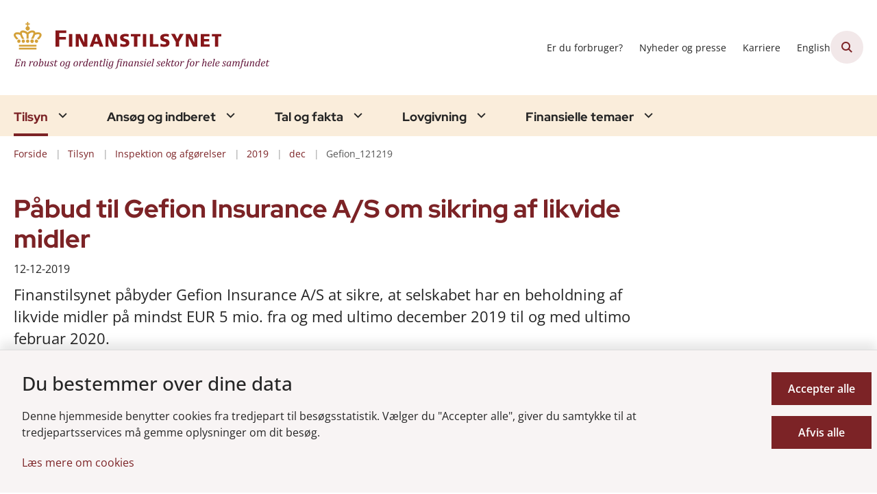

--- FILE ---
content_type: text/html; charset=utf-8
request_url: https://www.finanstilsynet.dk/tilsyn/inspektion-og-afgoerelser/2019/dec/gefion_121219
body_size: 14728
content:
<!DOCTYPE html>
<html lang="da"><head>
    <meta charset="utf-8">
    <meta name="viewport" content="width=device-width, initial-scale=1.0">
    <script src="https://cdn2.gopublic.dk/Assets/GoBasic/Plugins/fslightbox/fslightbox.js"></script><script src="https://cdn2.gopublic.dk/Assets/GoBasic/Plugins/dateFns/cdn.min.js"></script><script src="https://cdn2.gopublic.dk/Assets/GoBasic/Plugins/dateFns/locale/da/cdn.min.js"></script><script src="https://cdn2.gopublic.dk/Assets/GoBasic/Plugins/dateFns/locale/en-US/cdn.min.js"></script><link rel="stylesheet" href="https://cdn2.gopublic.dk/Assets/Clients/finanstilsynet/Themes/FT/Release/theme.min.css" />
    
    <meta name="documentReference" content="52bde4f0-6f8f-405c-84ea-93d5ee0d9f00">
<meta name="description" content="Gefion Insurance A/S får påbud af Finanstilsynet om at sikre likvide midler.">
<meta name="keywords" content="Inspektion, Danmark, Internationalt, Gefion Insurance A/S, Forsikring og pension, Påbud, Likvide midler, Forsikringsvirksomhed">
<meta property="og:title" content="Påbud til Gefion Insurance A/S om sikring af likvide midler">
<meta property="twitter:title" content="Påbud til Gefion Insurance A/S om sikring af likvide midler">
<meta property="og:description" content="Gefion Insurance A/S får påbud af Finanstilsynet om at sikre likvide midler.">
<meta property="twitter:description" content="Gefion Insurance A/S får påbud af Finanstilsynet om at sikre likvide midler.">
<meta property="og:url" content="https://www.finanstilsynet.dk/tilsyn/inspektion-og-afgoerelser/2019/dec/gefion_121219">
<meta property="twitter:card" content="summary">

    <style type="text/css">.logo img{ max-width: 380px;}@media (max-width: 1023px){.logo img{ max-width: 180px;}}</style>
    <link rel="shortcut icon" href="https://cdn2.gopublic.dk/finanstilsynet/Media/638191441886771052/fav.png" />
    <link rel="icon" sizes="32x32" type="image/png" href="https://cdn2.gopublic.dk/finanstilsynet/Media/638191441886771052/fav.png?width=32&amp;height=32" />
    <link rel="icon" sizes="16x16" type="image/png" href="https://cdn2.gopublic.dk/finanstilsynet/Media/638191441886771052/fav.png?width=16&amp;height=16" />
    <link rel="icon" sizes="128x128" type="image/png" href="https://cdn2.gopublic.dk/finanstilsynet/Media/638191441886771052/fav.png?width=128&amp;height=128" />
    <link rel="icon" sizes="196x196" type="image/png" href="https://cdn2.gopublic.dk/finanstilsynet/Media/638191441886771052/fav.png?width=196&amp;height=196" /><link rel="apple-touch-icon" sizes="180x180" href="https://cdn2.gopublic.dk/finanstilsynet/Media/638191441886771052/fav.png?width=180&amp;height=180" />
    <link rel="apple-touch-icon" sizes="152x152" href="https://cdn2.gopublic.dk/finanstilsynet/Media/638191441886771052/fav.png?width=152&amp;height=152" />
    <link rel="apple-touch-icon" sizes="167x167" href="https://cdn2.gopublic.dk/finanstilsynet/Media/638191441886771052/fav.png?width=167&amp;height=167" />
    <link rel="canonical" href="https://www.finanstilsynet.dk/tilsyn/inspektion-og-afgoerelser/2019/dec/gefion_121219" />
    
    <title>P&#xE5;bud til Gefion Insurance A/S om sikring af likvide midler | Finanstilsynet</title></head>

<body id="body" class="wide-page-with-right-column"><div class="overflow"><header class="header"><a id="skip" href="#content-main">Spring hovednavigationen over</a>
    
    <div class="header-container"><div class="logo"><div><a aria-label="G&#xE5; til forsiden af Finanstilsynet" href="/"><img loading="lazy" src="https://cdn2.gopublic.dk/finanstilsynet/Media/638441087719159911/EVM DK 2019 Finanstilsynet_tagline5.svg" alt="Finanstilsynet, en robust og ordentlig finansiel sektor for hele samfundet" class="svg" /></a></div></div>
        <div class="services"><div class="service-menu"> <nav id="1b00eef7-a65d-47b2-9471-bd6e7e21a140" aria-label="Service Menu" class="service"><div><ul><li class="service-link collapsed"><a href="/finansielle-temaer/forbruger-og-investorinformation" data-id="5e0d2966-796e-41d0-8435-edf9887c96a9"><span>Er du forbruger?</span></a><a data-aria-label-unfold="Fold underpunkter ud" data-aria-label-fold="Luk undermenupunkter" class="toggler" tabindex="0" role="button" aria-label="Fold underpunkter ud"></a></li><li class="service-link collapsed"><a href="/nyheder-og-presse/nyheder-og-pressemeddelelser" data-id="99b7af75-5dd2-4fa7-8d97-ed418799f5a2"><span>Nyheder og presse</span></a><a data-aria-label-unfold="Fold underpunkter ud" data-aria-label-fold="Luk undermenupunkter" class="toggler" tabindex="0" role="button" aria-label="Fold underpunkter ud"></a></li><li class="service-link collapsed"><a href="/karriere" data-id="4dd00294-41d7-41b0-b58b-62cffcff8696"><span>Karriere</span></a><a data-aria-label-unfold="Fold underpunkter ud" data-aria-label-fold="Luk undermenupunkter" class="toggler" tabindex="0" role="button" aria-label="Fold underpunkter ud"></a></li><li class="service-link collapsed"><a href="https://www.dfsa.dk/" data-id="9c769e7d-3d31-4a3a-b320-3ea62d4e5a78"><span>English</span></a><a data-aria-label-unfold="Fold underpunkter ud" data-aria-label-fold="Luk undermenupunkter" class="toggler" tabindex="0" role="button" aria-label="Fold underpunkter ud"></a></li></ul></div></nav>
                <button class="site-search-toggler"><span></span></button>
                <nav aria-label="Mobil Menu" class="mobile tree-nav"><div class="nav-toggle"><span id="mobile-menu-burger" data-dropdown="mobile-menu" aria-expanded="false" aria-label="&#xC5;ben hovednavigationen" class="dropdown-toggle no-smoothscroll"><span aria-hidden class="title">menu</span>
            <span class="button"></span></span></div></nav></div></div>
        </div>
    <nav aria-label="Hovedmenu" class="main"><div class="bg"><div class="cnt"><ul id="main-menu" class="drop-down"><li class="dropdown mega-dropdown active"><a>Tilsyn</a><a class="dropdown-toggle no-smoothscroll" href="#a6427018-db77-4b77-855f-0479053d4e05_menuItem01" aria-expanded="false" aria-label="Tilsyn - flere links"></a>
    <div id="a6427018-db77-4b77-855f-0479053d4e05_menuItem01"><div class="row"><div class="span-12"><div id="gb_56f942ca-4610-4823-9b06-c7b5640e0744" class="module inner-grid margin-zero-top" style=""><div class="container"><div class="row"><div class="span-12"><div id="gb_df01df0c-d16d-4664-a2ba-5f06d4af9d45" class="module multi-box margin-zero card"><div class="text"><h2 class="heading"><a target="_self" href="https://www.finanstilsynet.dk/tilsyn/inspektion-og-afgoerelser">Inspektioner og afg&#xF8;relser (se alle)</a></h2></div></div></div></div></div><div class="container"><div class="row"><div class="span-3"><div id="gb_0b6bee84-9cd4-4832-af53-20e7604c9506" class="module link-list margin-zero-top card"><div class="text"><ul class="items"><li class="item"><a target="_self" href="https://finanstilsynet.dk/tilsyn/inspektion-og-afgoerelser?categorizations=11472">Inspektionsredegørelser</a></li><li class="item"><a target="_self" href="https://www.finanstilsynet.dk/tilsyn/inspektion-og-afgoerelser?categorizations=8152">Politianmeldelser</a></li><li class="item"><a target="_self" href="https://www.finanstilsynet.dk/tilsyn/inspektion-og-afgoerelser?categorizations=8156">Domme og bøder</a></li><li class="item"><a target="_self" href="https://www.finanstilsynet.dk/tilsyn/regnskabskontrol">Regnskabskontrol</a></li></ul></div></div></div><div class="span-3"><div id="gb_59e92bde-c8c5-438f-95c7-d5415dd5c0c7" class="module link-list margin-zero-top card"><div class="text"><ul class="items"><li class="item"><a target="_self" href="https://finanstilsynet.dk/tilsyn/inspektion-og-afgoerelser?categorizations=7856">Betalingstjenester og e-penge</a></li><li class="item"><a target="_self" href="https://finanstilsynet.dk/tilsyn/inspektion-og-afgoerelser?categorizations=8040">Investering- og kapitalmarked</a></li><li class="item"><a target="_self" href="https://finanstilsynet.dk/tilsyn/inspektion-og-afgoerelser?categorizations=8036">Forsikring og pension</a></li><li class="item"><a target="_self" href="https://finanstilsynet.dk/tilsyn/inspektion-og-afgoerelser?categorizations=7427">Pengeinstitutter</a></li></ul></div></div></div><div class="span-3"><div id="gb_872d222e-44ed-47e7-9a7e-15a79c0a465f" class="module link-list margin-zero-top card"><div class="text"><ul class="items"><li class="item"><a target="_self" href="https://www.finanstilsynet.dk/tilsyn/alternative-investeringer">Alternative investeringer</a></li><li class="item"><a target="_self" href="https://finanstilsynet.dk/tilsyn/inspektion-og-afgoerelser?categorizations=49762">Hvidvaskinspektion</a></li><li class="item"><a target="_self" href="https://admin.finanstilsynet.dk/tilsyn/inspektion-og-afgoerelser?categorizations=49759">IT-inspektion</a></li><li class="item"><a target="_self" href="https://www.finanstilsynet.dk/tilsyn/rapporter-1">Rapporter</a></li></ul></div></div></div></div></div></div></div></div><div class="row"><div class="span-9"><div id="gb_c66a7868-286e-4ab9-a186-6b5963f76a08" class="module inner-grid margin-zero-top" style=""><div class="container"><div class="row"><div class="span-9"><div id="gb_9fdfb12a-ba1d-4ab9-a9c4-de1cd024bdd1" class="module multi-box margin-zero card"><div class="text"><h2 class="heading"><a target="_self" href="https://www.finanstilsynet.dk/organisationen/finanstilsynets-opgaver">Tilsynsopgaven</a></h2></div></div></div></div></div><div class="container"><div class="row"><div class="span-4"><div id="gb_e9b0ebb2-53f1-4562-837f-5aee20bef4b4" class="module link-list margin-zero-top card"><div class="text"><ul class="items"><li class="item"><a target="_self" href="https://www.finanstilsynet.dk/tilsyn/fakta-om-inspektionsredegoerelser">Fakta om inspektionsredegørelser</a></li><li class="item"><a target="_self" href="https://www.finanstilsynet.dk/organisationen/formater-for-udmelding-af-regulering-og-tilsynspraksis">Finanstilsynets udmelding af regulering og tilsynspraksis</a></li><li class="item"><a target="_self" href="https://www.finanstilsynet.dk/tilsyn/tilsynsdiamanten-for-pengeinstitutter">Tilsynsdiamanten for pengeinstitutter</a></li><li class="item"><a target="_self" href="https://www.finanstilsynet.dk/organisationen/tilsynsaktiviteter">Tilsynsaktiviteter</a></li></ul></div></div></div><div class="span-4"><div id="gb_34dc2d0b-1790-4085-b3d0-5271ae2af75e" class="module link-list margin-zero-top card"><div class="text"><ul class="items"><li class="item"><a target="_self" href="https://www.finanstilsynet.dk/tilsyn/tilsynsdiamanten-for-realkreditinstitutter">Tilsynsdiamanten for realkreditinstitutter</a></li><li class="item"><a target="_self" href="https://www.finanstilsynet.dk/tilsyn/stresstest">Stresstest</a></li><li class="item"><a target="_self" href="https://www.finanstilsynet.dk/organisationen/dcis">Decentral enhed for cyber- og informationssikkerhed for finanssektoren (DCIS)</a></li></ul></div></div></div></div></div></div></div><div class="span-3"><div id="gb_766522d5-bda3-465a-b233-e7843a9c8c0f" class="module link-list card"><div class="text"><h2 class="heading">Nyttige links</h2><ul class="items"><li class="item"><a target="_blank" class="btn-outline" href="https://virksomhedsregister.finanstilsynet.dk/">Gå til virksomhedsregistret</a></li><li class="item"><a target="_self" class="btn-outline" href="https://oam.finanstilsynet.dk/">Selskabsmeddelelser</a></li></ul></div></div></div></div><div class="row"><div id="gb_2a930fef-951f-4d32-a445-00ef9dc95952" class="module spacer hide-in-mobile" style="height: 4px"></div></div><div class="row"><div id="gb_756f1bde-2881-47be-8069-b2ecd5374058" class="module inner-grid bg-color-a padding-zero" style=""><div id="gb_0809f015-5438-44f1-b423-1bdbe28f5cd5" class="module spacer hide-in-mobile" style="height: 16px"></div></div></div></div></li><li class="dropdown mega-dropdown"><a>Ans&#xF8;g og indberet</a><a class="dropdown-toggle no-smoothscroll" href="#a6427018-db77-4b77-855f-0479053d4e05_menuItem02" aria-expanded="false" aria-label="Ans&#xF8;g og indberet - flere links"></a>
    <div id="a6427018-db77-4b77-855f-0479053d4e05_menuItem02"><div class="row"><div class="span-9"><div id="gb_045be84c-592e-4773-890c-1c4313d1d1d5" class="module inner-grid" style=""><div class="container"><div class="row"><div class="span-3"><div id="gb_73d144de-e470-4937-bb9c-deeeca7c64fe" class="module link-list card"><div class="text"><h2 class="heading"><a target="_self" href="https://www.finanstilsynet.dk/ansoeg-og-indberet/ansoegningsskemaer">Ansøgningsskemaer</a></h2><ul class="items"><li class="item"><a target="_self" href="https://www.finanstilsynet.dk/ansoeg-og-indberet/ansoegningsskemaer/fit-and-proper-oplysningsskema">Fit & proper</a></li><li class="item"><a target="_self" href="https://www.finanstilsynet.dk/ansoeg-og-indberet/ansoegningsskemaer/forsikringsformidling">Forsikringsformidling</a></li><li class="item"><a target="_self" href="https://www.finanstilsynet.dk/ansoeg-og-indberet/ansoegningsskemaer">Se alle</a></li></ul></div></div></div><div class="span-3"><div id="gb_52e67268-7970-4196-b31c-fe15fdd664a0" class="module link-list card"><div class="text"><h2 class="heading"><a target="_self" href="https://www.finanstilsynet.dk/ansoeg-og-indberet/indberetninger-efter-virksomhedsomraade">Indberetninger efter virksomhedsområde</a></h2><ul class="items"><li class="item"><a target="_self" href="https://www.finanstilsynet.dk/ansoeg-og-indberet/indberetninger-efter-virksomhedsomraade/registrering-efter-&#xA7;-48-stk-1-og-2-i-hvidvaskloven">Anmeldelsesskema - hvidvaskregistrering</a></li><li class="item"><a target="_self" href="https://www.finanstilsynet.dk/ansoeg-og-indberet/indberetninger-efter-virksomhedsomraade/bilag-iv-indberetninger">Bilag IV-indberetninger</a></li><li class="item"><a target="_self" href="https://www.finanstilsynet.dk/ansoeg-og-indberet/indberetninger-efter-virksomhedsomraade/indberetning-af-ledende-medarbejderes-transaktioner">Indberetning af ledende medarbejderes transaktioner</a></li><li class="item"><a target="_self" href="https://www.finanstilsynet.dk/ansoeg-og-indberet/indberetninger-efter-virksomhedsomraade">Se alle</a></li></ul></div></div></div><div class="span-3"><div id="gb_95946428-6fda-4c98-a3be-a63010ccfbe9" class="module link-list card"><div class="text"><h2 class="heading"><a target="_self" href="https://www.finanstilsynet.dk/ansoeg-og-indberet/indberetninger-til-fiona-online">Indberetninger til FIONA</a></h2><ul class="items"><li class="item"><a target="_self" href="https://www.finanstilsynet.dk/ansoeg-og-indberet/indberetninger-til-fiona-online/hvad-er-fiona-online">Hvad er FIONA Online?</a></li><li class="item"><a target="_self" href="https://www.finanstilsynet.dk/ansoeg-og-indberet/indberetninger-til-fiona-online/opret-brugere-til-fiona-online">Opret brugere til Fiona Online</a></li><li class="item"><a target="_self" href="https://cdn2.gopublic.dk/finanstilsynet/Media/638880806446897531/Indsendelsesfrister_hjemmesiden_juli_2025.pdf">Indberetningsfrister</a></li><li class="item"><a target="_self" href="https://www.finanstilsynet.dk/ansoeg-og-indberet/indberetninger-til-fiona-online/amlctf">AMLCTF</a></li></ul></div></div></div></div></div><div class="container"><div class="row"><div class="span-3"><div id="gb_daae0d35-efbd-4dba-afe6-42de5d613102" class="module link-list card"><div class="text"><h2 class="heading"><a target="_self" href="https://www.finanstilsynet.dk/ansoeg-og-indberet/indberetning-til-erhvervsstyrelsen">Indberetninger til Erhvervsstyrelsen</a></h2><ul class="items"><li class="item"><a target="_self" href="https://www.finanstilsynet.dk/ansoeg-og-indberet/indberetning-til-erhvervsstyrelsen/vejledning-til-indberetning">Vejledning til indberetning</a></li><li class="item"><a target="_self" href="https://www.finanstilsynet.dk/ansoeg-og-indberet/indberetning-til-erhvervsstyrelsen/finanstilsynets-taksonomi">Finanstilsynets taksonomi</a></li><li class="item"><a target="_self" href="https://www.finanstilsynet.dk/ansoeg-og-indberet/indberetning-til-erhvervsstyrelsen/eu-taksonomier">EU taksonomier</a></li><li class="item"><a target="_self" href="https://www.finanstilsynet.dk/ansoeg-og-indberet/indberetning-til-erhvervsstyrelsen/nyheder-og-qanda">Nyheder om taksonomier</a></li></ul></div></div></div></div></div></div></div><div class="span-3"><div id="gb_b7054298-3c44-4144-b1da-162176d539c4" class="module inner-grid" style=""><div class="container"><div class="row"><div class="span-3"><div id="gb_989d032d-0f79-446c-bb68-552e8d76e33d" class="module link-list card"><div class="text"><h2 class="heading">Nyttige links</h2><ul class="items"><li class="item"><a target="_self" class="btn-outline" href="https://www.finanstilsynet.dk/ansoeg-og-indberet/ansoegningsskemaer/fit-and-proper-oplysningsskema">Fit & proper</a></li><li class="item"><a target="_blank" class="btn-outline" href="https://fionaonline3.nationalbanken.dk/">Gå til FIONA</a></li><li class="item"><a target="_self" class="btn-outline" href="https://www.finanstilsynet.dk/ansoeg-og-indberet/lei-koder">LEI-koder</a></li><li class="item"><a target="_self" class="btn-outline" href="https://www.finanstilsynet.dk/ansoeg-og-indberet/certificering-af-revisorer">Certificering af revisorer</a></li><li class="item"><a target="_self" class="btn-outline" href="https://www.finanstilsynet.dk/finansielle-temaer/kapitalmarked/emir">EMIR</a></li></ul></div></div></div></div></div></div></div></div><div class="row"><div id="gb_e907a30b-45c8-4ee9-9dc0-4620073ba417" class="module spacer hide-in-mobile" style="height: 4px"></div></div><div class="row"><div id="gb_4416c50e-e8d4-4bdd-9f84-106299278ea9" class="module inner-grid bg-color-a padding-zero" style=""><div class="container"><div class="row"><div class="span-4"><div id="gb_05d7500d-29b5-47fd-ae4b-fa6be8333584" class="module multi-box card"></div></div></div></div></div></div></div></li><li class="dropdown mega-dropdown"><a>Tal og fakta</a><a class="dropdown-toggle no-smoothscroll" href="#a6427018-db77-4b77-855f-0479053d4e05_menuItem03" aria-expanded="false" aria-label="Tal og fakta - flere links"></a>
    <div id="a6427018-db77-4b77-855f-0479053d4e05_menuItem03"><div class="row"><div class="span-3"><div id="gb_4341cc51-df9a-42b7-ae76-89f0349db7d6" class="module inner-grid margin-zero-top" style=""><div class="container"><div class="row"><div class="span-3"><div id="gb_dc655369-5861-4c30-97b6-3833bfaee718" class="module link-list margin-zero-top card"><div class="text"><h2 class="heading"><a target="_self" href="https://www.finanstilsynet.dk/tal-og-fakta/statistik">Statistik</a></h2><ul class="items"><li class="item"><a target="_self" href="https://www.finanstilsynet.dk/tal-og-fakta/statistik/noegletalsdatabasen">Nøgletalsdatabasen</a></li><li class="item"><a target="_self" href="https://www.finanstilsynet.dk/tal-og-fakta/statistik/statistik-om-sektoren">Statistik om sektoren</a></li><li class="item"><a target="_self" href="https://www.finanstilsynet.dk/tal-og-fakta/statistik/statistik-for-kapitalmarkedet">Statistik for kapitalmarkedet</a></li><li class="item"><a target="_self" href="https://www.finanstilsynet.dk/tal-og-fakta/statistik/kreditinstitutternes-stoerrelsesgruppering">Kreditinstitutternes størrelsesgruppering</a></li></ul></div></div></div></div></div></div></div><div class="span-3"><div id="gb_681fb92a-5108-4112-81b9-f17df6570454" class="module inner-grid margin-zero-top" style=""><div class="container"><div class="row"><div class="span-3"><div id="gb_402fce27-ab02-4159-8c02-6a7e70b8483c" class="module link-list margin-zero-top card"><div class="text"><h2 class="heading"><a target="_self" href="https://www.finanstilsynet.dk/tal-og-fakta/sektoren-i-tal">Sektoren i tal</a></h2><ul class="items"><li class="item"><a target="_blank" href="https://cdn2.gopublic.dk/finanstilsynet/Media/638955094176040347/kreditinstitutter.html">Kreditinstitutter</a></li><li class="item"><a target="_blank" href="https://cdn2.gopublic.dk/finanstilsynet/Media/638955094309710362/livsforsikringsselskaber-og-tvaergaende-pensionskasser.html">Livsforsikring og tværgående pensionskasser</a></li><li class="item"><a target="_blank" href="https://cdn2.gopublic.dk/finanstilsynet/Media/638955094210583434/skadesforsikringsselskaber.html">Skadesforsikringsselskaber</a></li><li class="item"><a target="_blank" href="https://cdn2.gopublic.dk/finanstilsynet/Media/638829978813370490/Fondsmglerselskaber.html">Fondsmæglerselskaber</a></li></ul></div></div></div></div></div><div class="container"><div class="row"><div class="span-3"><div id="gb_181a0ffd-0771-42c9-b012-0742834ba9c8" class="module multi-box margin-zero-top card"><div class="text"><div class="rich-text"><p><a type="internal" href="https://www.finanstilsynet.dk/tal-og-fakta/risikobillede" class="btn" itemid="a9634bf4-2437-4f5d-9e06-833fedccb442"><i class="fa-circle-arrow-right"></i>Risikobillede</a></p></div></div></div></div></div></div><div class="container"><div class="row"><div class="span-3"><div id="gb_1f67a13d-a914-4a8e-a5c4-728516f41a07" class="module multi-box card"><div class="text"><div class="rich-text"><p><a type="internal" href="https://www.finanstilsynet.dk/tal-og-fakta/opfattelse-af-aktuelle-risici" class="btn" itemid="4897520f-5880-4bed-bcd0-4fb8dc9cb62e"><i class="fa-circle-arrow-right"></i>Opfattelse af aktuelle risici</a></p></div></div></div></div></div></div></div></div><div class="span-3"><div id="gb_c2e5a0d9-7302-4e1e-a07a-c7a0b15d9d37" class="module inner-grid margin-zero-top" style=""><div class="container"><div class="row"><div class="span-3"><div id="gb_1e71572d-4378-4d94-8c50-1a2d53a68928" class="module link-list margin-zero-top card"><div class="text"><h2 class="heading"><a target="_self" href="https://www.finanstilsynet.dk/tal-og-fakta/renter-og-satser">Renter og satser</a></h2><ul class="items"><li class="item"><a target="_self" href="https://www.finanstilsynet.dk/tal-og-fakta/renter-og-satser/referencerente-til-aaop">Referencerente til ÅOP</a></li><li class="item"><a target="_self" href="https://www.finanstilsynet.dk/tal-og-fakta/renter-og-satser/rente-til-beregning-af-reserver">Rente til beregning af reserver</a></li><li class="item"><a target="_self" href="https://www.finanstilsynet.dk/tal-og-fakta/renter-og-satser/diskonteringssatser-til-forsikring">Diskonteringssatser til forsikring</a></li><li class="item"><a target="_self" href="https://www.finanstilsynet.dk/tal-og-fakta/renter-og-satser/den-symmetriske-justering">Den symmetriske justering</a></li><li class="item"><a target="_self" href="https://www.finanstilsynet.dk/tal-og-fakta/renter-og-satser/varians-og-kovariansmatricer-til-valutaindikator-2">Varians- og kovariansmatricer til valutaindikator 2</a></li><li class="item"><a target="_self" href="https://www.finanstilsynet.dk/tal-og-fakta/renter-og-satser/varians-og-kovariansmatricer-til-value-at-risk">Varians- og kovariansmatricer til Value-at-Risk</a></li><li class="item"><a target="_self" href="https://www.finanstilsynet.dk/tal-og-fakta/renter-og-satser/basal-indlaanskonto">Årligt reguleret gebyr for en basal indlånskonto</a></li></ul></div></div></div></div></div></div></div><div class="span-3"><div id="gb_8ec27231-5af1-490b-9270-656613e9b415" class="module inner-grid margin-zero-top" style=""><div class="container"><div class="row"><div class="span-3"><div id="gb_3df761ac-0b95-4a74-a1bc-ee6ecfa1a8b8" class="module link-list margin-zero-top card"><div class="text"><h2 class="heading"><a target="_self" href="https://www.finanstilsynet.dk/tal-og-fakta/registre">Registre</a></h2><ul class="items"><li class="item"><a target="_self" href="https://www.finanstilsynet.dk/tal-og-fakta/registre/register-for-sdosdro">Register for SDO/SDRO</a></li><li class="item"><a target="_self" href="https://www.finanstilsynet.dk/tal-og-fakta/registre/refinansieringstransaktioner">Refinansieringstransaktioner</a></li><li class="item"><a target="_self" href="https://www.finanstilsynet.dk/tal-og-fakta/registre/register-for-teknisk-grundlag">Register for teknisk grundlag</a></li><li class="item"><a target="_self" href="https://www.finanstilsynet.dk/tal-og-fakta/registre/tredjelandssystemer">Tredjelandssystemer</a></li><li class="item"><a target="_self" href="https://www.finanstilsynet.dk/tal-og-fakta/registre/liste-over-udstedere-af-daekkede-obligationer">Udstedere af dækkede obligationer</a></li></ul></div></div></div></div></div></div></div></div><div class="row"><div id="gb_3fd30ea7-7c1a-405b-9dec-f1dc64da0f6b" class="module spacer hide-in-mobile" style="height: 4px"></div></div><div class="row"><div id="gb_d68fee7f-5b6e-447e-80e4-fa042d3190e6" class="module inner-grid bg-color-a padding-zero" style=""><div class="container"><div class="row"><div class="span-4"><div id="gb_94ab0fb7-cbc7-458d-a566-1cebe74913e4" class="module multi-box card"></div></div></div></div></div></div></div></li><li class="dropdown mega-dropdown"><a>Lovgivning</a><a class="dropdown-toggle no-smoothscroll" href="#a6427018-db77-4b77-855f-0479053d4e05_menuItem04" aria-expanded="false" aria-label="Lovgivning - flere links"></a>
    <div id="a6427018-db77-4b77-855f-0479053d4e05_menuItem04"><div class="row"><div class="span-3"><div id="gb_9bf7cc4e-bdc7-45e7-8274-8b08fa8a7b66" class="module link-list card"><div class="text"><h2 class="heading"><a target="_self" href="https://www.finanstilsynet.dk/lovgivning/dansk-lovsamling">Dansk lovsamling</a></h2><ul class="items"><li class="item"><a target="_self" href="https://www.finanstilsynet.dk/lovgivning/dansk-lovsamling/tvaergaaende">Tværgående</a></li><li class="item"><a target="_self" href="https://www.finanstilsynet.dk/lovgivning/dansk-lovsamling/hvidvaskomraadet">Hvidvaskområdet</a></li><li class="item"><a target="_self" href="https://www.finanstilsynet.dk/lovgivning/dansk-lovsamling/kapitalmarkedsomraadet">Kapitalmarkedsområdet</a></li></ul></div></div></div><div class="span-3"><div id="gb_00b7aa44-43d6-4895-98ba-e44846fbbb8e" class="module link-list card"><div class="text"><h2 class="heading"><a target="_self" href="https://www.finanstilsynet.dk/lovgivning/eu-lovsamling">EU-lovgivning</a></h2><ul class="items"><li class="item"><a target="_self" href="https://www.finanstilsynet.dk/lovgivning/eu-lovsamling/internationalt-og-eu-samarbejde">Internationalt og EU-samarbejde</a></li><li class="item"><a target="_self" href="https://www.finanstilsynet.dk/lovgivning/eu-lovsamling/internationale-standarder-for-tilsyn-med-finansielle-virksomheder">Internationale standarder for tilsyn med finansielle virksomheder</a></li></ul></div></div></div><div class="span-3"><div id="gb_a6d028e9-133a-400b-93a6-e4c499a14fee" class="module link-list card"><div class="text"></div></div></div><div class="span-3"><div id="gb_34c20f34-fd56-49ae-9114-01813c9ce726" class="module link-list card"><div class="text"><h2 class="heading">Høringer</h2><ul class="items"><li class="item"><a target="_blank" class="btn-outline" href="https://hoeringsportalen.dk/Hearing?Authorities=Finanstilsynet">Se Finanstilsynets høringer på høringsportalen.dk</a></li></ul></div></div></div></div><div class="row"><div class="span-3"><div id="gb_db70a9a3-ffd5-4b77-bcbb-214001c07492" class="module link-list card"><div class="text"><h2 class="heading"><a target="_self" href="https://www.finanstilsynet.dk/lovgivning/nordatlantisk-lovsamling/groenland">Grønlandsk lovsamling</a></h2><ul class="items"><li class="item"><a target="_self" href="https://www.finanstilsynet.dk/lovgivning/nordatlantisk-lovsamling/groenland">Grønland</a></li></ul></div></div></div><div class="span-3"><div id="gb_2cd41af0-fb5e-4ce1-9bcd-1a1f65ced27f" class="module link-list card"><div class="text"><h2 class="heading"><a target="_self" href="https://www.finanstilsynet.dk/lovgivning/nordatlantisk-lovsamling/faeroeerne">Færøsk lovsamling  </a></h2><ul class="items"><li class="item"><a target="_self" href="https://www.finanstilsynet.dk/lovgivning/nordatlantisk-lovsamling/faeroeerne">Færøerne</a></li></ul></div></div></div><div class="span-3"><div id="gb_602c1bc8-7b72-4d0c-812d-5e40f685b875" class="module link-list card"><div class="text"></div></div></div><div class="span-3"><div id="gb_38f3c730-1bdb-430a-a5d9-0959b12fc159" class="module link-list card"><div class="text"><h2 class="heading">PEP-listen</h2><ul class="items"><li class="item"><a target="_self" class="btn-outline" href="https://www.finanstilsynet.dk/lovgivning/pep-listen">PEP-listen</a></li></ul></div></div></div></div><div class="row"><div id="gb_7615814a-5121-4d21-91c1-bd0557849f8b" class="module spacer hide-in-mobile" style="height: 4px"></div></div><div class="row"><div id="gb_8aca5f2c-5509-4f08-a862-c9188ec10d58" class="module inner-grid bg-color-a padding-zero" style=""><div class="container"><div class="row"><div class="span-4"><div id="gb_4410892a-812b-431e-9776-5a53bcb1f527" class="module multi-box card"></div></div></div></div></div></div></div></li><li class="dropdown mega-dropdown"><a>Finansielle temaer</a><a class="dropdown-toggle no-smoothscroll" href="#a6427018-db77-4b77-855f-0479053d4e05_menuItem05" aria-expanded="false" aria-label="Finansielle temaer - flere links"></a>
    <div id="a6427018-db77-4b77-855f-0479053d4e05_menuItem05"><div class="row"><div class="span-3"><div id="gb_d6624491-cf9e-46ef-b195-f7f5e60227d1" class="module link-list highlighted card"><div class="text"><h2 class="heading"><a target="_self" href="https://www.finanstilsynet.dk/finansielle-temaer/hvidvask">Hvidvask</a></h2><ul class="items"><li class="item"><a target="_self" title="Regler" href="https://www.finanstilsynet.dk/lovgivning/dansk-lovsamling/hvidvaskomraadet">Love og regler</a></li><li class="item"><a target="_self" href="https://www.finanstilsynet.dk/finansielle-temaer/hvidvask/risikovurdering-af-lande">Risikovurdering af lande</a></li><li class="item"><a target="_self" href="https://www.finanstilsynet.dk/finansielle-temaer/hvidvask/spoergsmaal-og-svar-om-hvidvask">Spørgsmål og svar om hvidvask</a></li></ul></div></div></div><div class="span-3"><div id="gb_8e8af3e9-f82e-43d1-8a6c-7c04e6de875c" class="module link-list highlighted card"><div class="text"><h2 class="heading"><a target="_self" href="https://www.finanstilsynet.dk/finansielle-temaer/baeredygtighedsoplysninger">Bæredygtigheds-oplysninger</a></h2><ul class="items"><li class="item"><a target="_self" href="https://www.finanstilsynet.dk/finansielle-temaer/baeredygtighedsoplysninger/disclosureforordningen-sfdr">Disclosureforordningen</a></li><li class="item"><a target="_self" href="https://www.finanstilsynet.dk/finansielle-temaer/baeredygtighedsoplysninger/taksonomiforordningen-tr">Taksonomiforordningen</a></li><li class="item"><a target="_self" href="https://www.finanstilsynet.dk/finansielle-temaer/baeredygtighedsoplysninger/baeredygtighedsrapporteringsdirektivet-csrd">Bæredygtigheds-rapporteringsdirektivet</a></li></ul></div></div></div><div class="span-3"><div id="gb_b2f8b895-c148-4313-b672-cfbdd6246c14" class="module link-list highlighted card"><div class="text"><h2 class="heading"><a target="_self" href="https://www.finanstilsynet.dk/finansielle-temaer/kapitalmarked">Kapitalmarked</a></h2><ul class="items"><li class="item"><a target="_self" href="https://www.finanstilsynet.dk/finansielle-temaer/kapitalmarked/prospekter">Prospekter</a></li><li class="item"><a target="_self" href="https://www.finanstilsynet.dk/finansielle-temaer/kapitalmarked/markedsmisbrugsforordningen">MAR</a></li><li class="item"><a target="_self" href="https://www.finanstilsynet.dk/finansielle-temaer/kapitalmarked/storaktionaer">Storaktionær</a></li><li class="item"><a target="_self" href="https://www.finanstilsynet.dk/finansielle-temaer/kapitalmarked/mar-for-ledende-medarbejdere">MAR for ledende medarbejdere</a></li></ul></div></div></div><div class="span-3"><div id="gb_cc696328-3391-4590-8e75-f896f6e69cff" class="module link-list bg-color-d card"><div class="text"><h2 class="heading"><a target="_self" href="https://www.finanstilsynet.dk/finansielle-temaer/forbruger-og-investorinformation">Forbruger- og investorinformation</a></h2><ul class="items"><li class="item"><a target="_self" href="https://www.finanstilsynet.dk/finansielle-temaer/forbruger-og-investorinformation/hvad-kan-finanstilsynet-goere-for-forbrugeren">Hvad kan Finanstilsynet gøre for forbrugeren?</a></li><li class="item"><a target="_self" href="https://www.finanstilsynet.dk/finansielle-temaer/forbruger-og-investorinformation/gode-raad-til-foelgere-af-finfluencere">Gode råd til følgere af finfluencere</a></li><li class="item"><a target="_self" href="https://www.finanstilsynet.dk/finansielle-temaer/forbruger-og-investorinformation/spoergsmaal-and-svar">Spørgsmål & svar</a></li></ul></div></div></div></div><div class="row"><div class="span-3"><div id="gb_1f284feb-a162-42b1-a7a2-eb90943a46f3" class="module link-list highlighted card"><div class="text"><h2 class="heading"><a target="_self" href="https://www.finanstilsynet.dk/finansielle-temaer/investeringsomraadet">Investeringsområdet</a></h2><ul class="items"><li class="item"><a target="_self" href="https://www.finanstilsynet.dk/finansielle-temaer/investeringsomraadet/forvaltere-af-alternative-investeringsfonde">Forvaltere af alternative investeringsfonde</a></li><li class="item"><a target="_self" href="https://www.finanstilsynet.dk/finansielle-temaer/investeringsomraadet/investeringsforvaltningsselskaber-og-ucits">Investeringsforvaltnings-selskaber og UCITS</a></li><li class="item"><a target="_self" href="https://www.finanstilsynet.dk/finansielle-temaer/investeringsomraadet/depositar">Depositarer og depotselskaber</a></li><li class="item"><a target="_self" href="https://www.finanstilsynet.dk/finansielle-temaer/investeringsomraadet/spoergsmaal-og-svar-">Spørgsmål og svar </a></li></ul></div></div></div><div class="span-3"><div id="gb_058f7f53-4006-4a0a-9d36-5390e7a3706d" class="module link-list highlighted card"><div class="text"><h2 class="heading"><a target="_self" href="https://www.finanstilsynet.dk/finansielle-temaer/tilsyn-med-ikt-og-datasikkerhed">Tilsyn med IKT- og datasikkerhed</a></h2><ul class="items"><li class="item"><a target="_self" href="https://www.finanstilsynet.dk/finansielle-temaer/tilsyn-med-ikt-og-datasikkerhed/forordning-om-digital-operationel-modstandsdygtighed-dora">Forordning om digital operationel modstandsdygtighed (DORA)</a></li><li class="item"><a target="_self" href="https://www.finanstilsynet.dk/finansielle-temaer/tilsyn-med-ikt-og-datasikkerhed/virksomheder-omfattet-af-dora">Virksomheder omfattet af DORA</a></li><li class="item"><a target="_self" href="https://www.finanstilsynet.dk/finansielle-temaer/tilsyn-med-ikt-og-datasikkerhed/indberetning-af-ikt-relaterede-haendelser-i-henhold-til-dora">Indberetning af IKT-relaterede hændelser</a></li></ul></div></div></div><div class="span-3"><div id="gb_c7fbb172-85d8-4689-a624-de1a51d14c64" class="module link-list highlighted card"><div class="text"><h2 class="heading"><a target="_self" href="https://www.finanstilsynet.dk/finansielle-temaer/betalingstjenester-og-e-penge">Betalingstjenester og e-penge</a></h2><ul class="items"><li class="item"><a target="_self" href="https://www.finanstilsynet.dk/finansielle-temaer/betalingstjenester-og-e-penge/kontantreglen/orientering-om-dispensation-fra-kontantreglen">Dispensation fra kontantreglen</a></li><li class="item"><a target="_self" href="https://www.finanstilsynet.dk/finansielle-temaer/betalingstjenester-og-e-penge/regler">Regler</a></li><li class="item"><a target="_self" href="https://www.finanstilsynet.dk/finansielle-temaer/betalingstjenester-og-e-penge/information-om-tredjepartsadgang-til-betalingskonti">Tredjepartsadgang til betalingskonti</a></li></ul></div></div></div><div class="span-3"><div id="gb_0e9b13bc-37b5-40b4-84f6-5c78c1d8d62f" class="module link-list highlighted card"><div class="text"><h2 class="heading"><a target="_self" href="https://www.finanstilsynet.dk/finansielle-temaer/forsikring-og-pension">Forsikring og pension</a></h2><ul class="items"><li class="item"><a target="_self" href="https://www.finanstilsynet.dk/finansielle-temaer/forsikring-og-pension/solvens-forsikringsomraadet">Solvens - forsikringsområdet</a></li><li class="item"><a target="_self" href="https://www.finanstilsynet.dk/tal-og-fakta/registre/register-for-teknisk-grundlag">Register for teknisk grundlag</a></li></ul></div></div></div></div><div class="row"><div class="span-3"><div id="gb_89197f9a-e01d-4177-b1e3-f13cef99d146" class="module link-list highlighted card"><div class="text"><h2 class="heading"><a target="_self" href="https://www.finanstilsynet.dk/finansielle-temaer/fintech">Fintech</a></h2><ul class="items"><li class="item"><a target="_self" href="https://www.finanstilsynet.dk/finansielle-temaer/fintech/fintech-forum">Fintech Forum</a></li><li class="item"><a target="_self" href="https://#">Vejledning for iværksættere</a></li><li class="item"><a target="_self" href="https://www.finanstilsynet.dk/finansielle-temaer/fintech/finanstilsynets-praksis-paa-markedet-for-kryptoaktiver">Finanstilsynets praksis på markedet for kryptoaktiver</a></li><li class="item"><a target="_self" href="https://www.finanstilsynet.dk/finansielle-temaer/fintech/spoergsmaal-og-svar">Spørgsmål og svar</a></li></ul></div></div></div><div class="span-3"><div id="gb_69a4c298-35c3-4ae4-b083-be5ca116af33" class="module link-list highlighted card"><div class="text"><h2 class="heading"><a target="_self" href="https://www.finanstilsynet.dk/finansielle-temaer/governance">Governance</a></h2><ul class="items"><li class="item"><a target="_self" href="https://www.finanstilsynet.dk/finansielle-temaer/governance/krav-til-afloenning">Krav til aflønning</a></li><li class="item"><a target="_self" href="https://www.finanstilsynet.dk/finansielle-temaer/governance/krav-til-ledelsesmedlemmers-viden-og-erfaring">Krav til ledelsesmedlemmers viden og erfaring</a></li><li class="item"><a target="_self" href="https://www.finanstilsynet.dk/finansielle-temaer/governance/krav-til-ejere-af-en-finansiel-virksomhed">Krav til ejere af en finansiel virksomhed</a></li></ul></div></div></div><div class="span-3"><div id="gb_1fe537ca-7e31-410b-abfd-60334ad3a7e2" class="module link-list highlighted card"><div class="text"><h2 class="heading"><a target="_self" href="https://www.finanstilsynet.dk/finansielle-temaer/solvens-for-kreditinstitutter-og-fondsmaeglere-">Solvens - kreditinstitutter</a></h2><ul class="items"><li class="item"><a target="_self" href="https://www.finanstilsynet.dk/finansielle-temaer/solvens-for-kreditinstitutter-og-fondsmaeglere-/karakterisering-af-udlaansbonitet">Karakterisering af udlånsbonitet</a></li><li class="item"><a target="_self" href="https://www.finanstilsynet.dk/finansielle-temaer/solvens-for-kreditinstitutter-og-fondsmaeglere-/finanstilsynets-oplysningspligt">Finanstilsynets oplysningspligt</a></li><li class="item"><a target="_self" href="https://www.finanstilsynet.dk/finansielle-temaer/solvens-for-kreditinstitutter-og-fondsmaeglere-/afgoerelser-og-fortolkninger">Afgørelser og fortolkninger</a></li></ul></div></div></div><div class="span-3"><div id="gb_87a555e5-9a36-4de4-9ce5-00246d5256d6" class="module link-list highlighted card"><div class="text"><h2 class="heading"><a target="_self" href="https://www.finanstilsynet.dk/finansielle-temaer/sanktioner-mod-rusland-og-belarus">Sanktioner mod Rusland</a></h2></div></div></div></div><div class="row"><div class="span-3"><div id="gb_a216eb5d-5117-4818-973f-d76c79fbaa9b" class="module link-list highlighted card"><div class="text"><h2 class="heading"><a target="_self" href="https://www.finanstilsynet.dk/finansielle-temaer/afvikling">Krisehåndtering</a></h2></div></div></div><div class="span-3"><div id="gb_133f2900-7f07-4bfc-9d29-1af20a242652" class="module link-list highlighted card"><div class="text"><h2 class="heading"><a target="_self" href="https://www.finanstilsynet.dk/finansielle-temaer/kreditservicevirksomheder">Kreditservicevirksomheder</a></h2></div></div></div></div><div class="row"><div id="gb_a4c3b16d-ea82-4304-a16d-449231033148" class="module inner-grid bg-color-a padding-zero" style=""><div class="container"><div class="row"><div class="span-12"><div id="gb_63f17395-bb99-4aa6-bc04-cb32710de4b3" class="module link-list align-center card"><div class="text"><ul class="items"><li class="item"><a target="_self" href="https://www.finanstilsynet.dk/finansielle-temaer">Gå til Finansielle temaer</a></li></ul></div></div></div></div></div></div></div></div></li></ul></div></div></nav></header>
<div id="wrapper" class="wrapper">
    <div role="main"><div class="tool-section"><div><nav aria-label="Br&#xF8;dkrumme" class="breadcrumb"><div><ul itemscope itemtype="https://schema.org/BreadcrumbList"><li itemscope itemtype="https://schema.org/ListItem" itemprop="itemListElement"><a itemscope itemid="/" itemtype="https://schema.org/Thing" itemprop="item" href="/"><span itemprop="name">Forside</span></a>
                        <meta itemprop="position" content="1" /></li><li itemscope itemtype="https://schema.org/ListItem" itemprop="itemListElement"><a itemscope itemid="/tilsyn" itemtype="https://schema.org/Thing" itemprop="item" href="/tilsyn"><span itemprop="name">Tilsyn</span></a>
                        <meta itemprop="position" content="2" /></li><li itemscope itemtype="https://schema.org/ListItem" itemprop="itemListElement"><a itemscope itemid="/tilsyn/inspektion-og-afgoerelser" itemtype="https://schema.org/Thing" itemprop="item" href="/tilsyn/inspektion-og-afgoerelser"><span itemprop="name">Inspektion og afg&#xF8;relser</span></a>
                        <meta itemprop="position" content="3" /></li><li itemscope itemtype="https://schema.org/ListItem" itemprop="itemListElement"><a itemscope itemid="/tilsyn/inspektion-og-afgoerelser/2019" itemtype="https://schema.org/Thing" itemprop="item" href="/tilsyn/inspektion-og-afgoerelser/2019"><span itemprop="name">2019</span></a>
                        <meta itemprop="position" content="4" /></li><li itemscope itemtype="https://schema.org/ListItem" itemprop="itemListElement"><a itemscope itemid="/tilsyn/inspektion-og-afgoerelser/2019/dec" itemtype="https://schema.org/Thing" itemprop="item" href="/tilsyn/inspektion-og-afgoerelser/2019/dec"><span itemprop="name">dec</span></a>
                        <meta itemprop="position" content="5" /></li><li class="active" itemscope itemtype="https://schema.org/ListItem" itemprop="itemListElement"><span itemprop="name">Gefion_121219</span>
                        <meta itemprop="position" content="6" /></li></ul></div></nav>
            </div></div>


<div name="content" id="content-main"></div>
<div id="sectionB" class="sectionB"><div class="container"><div class="row"><div class="span-9 plh-main">
                <div class="container"><div class="news-page" ><h1 class="heading">P&#xE5;bud til Gefion Insurance A/S om sikring af likvide midler</h1><span class="date">12-12-2019</span><p class="lead">Finanstilsynet påbyder Gefion Insurance A/S at sikre, at selskabet har en beholdning af likvide midler på mindst EUR 5 mio. fra og med ultimo december 2019 til og med ultimo februar 2020.</p><div class="text"><div class="rich-text"><div>
                        <p>
                            </p><p><span>Gefion Insurance A/S udøver forsikringsvirksomhed i form af grænseoverskridende tjenesteydelser i forskellige lande indenfor EU, hvor størstedelen af forsikringsdriften, herunder indtegning af policer og skadesbehandling, er outsourcet til lokale agenter. Finanstilsynet vurderer, at Gefion Insurances økonomiske situation er således forringet, at de forsikredes interesser er i fare, og at Finanstilsynet derfor kan påbyde selskabet at foretage de nødvendige foranstaltninger.</span></p>
<p><span>Læs hele&nbsp;<a href="https://cdn2.gopublic.dk/finanstilsynet/media/12533/Finanstilsynets anonymiserede afgrelse af 11 december 2019 pdf.pdf" itemid="f391041f-fe77-443b-af3c-f07eed69e7fb" provider="media" type="media">Finanstilsynets anonymiserede afgørelse</a>&nbsp;</span></p>
<p><span> </span></p>
                        <p></p>
                        
                    </div></div></div></div></div>
                
                <div class="container"><span class="date last-updated">Senest opdateret 



<span class="datetime datetime-to-locale" id="95cf8028-7247-4214-b899-df7d97054135" data-date="2019-12-12T00:00:00Z" data-format="dd-MM-yyyy" date-locale="da-DK">12-12-2019</span></span></div></div>
            <div class="span-3 plh-right"></div></div></div></div>

        <div id="search-module-results-portal" data-config="{&quot;loadMoreText&quot;:&quot;Load More&quot;}"></div></div></div>


<footer aria-label="Bund"><div id="gb_976e637d-cbf7-4fa5-bfba-5dc3591c8f30" class="module inner-grid bg-color-a padding-zero" style=""><div class="container"><div class="row"><div class="span-9"><div id="gb_940ac229-c6cd-41fe-9df3-ce3e2cfe3957" class="module inner-grid bg-color-a" style=""><div class="container"><div class="row"><div class="span-1 space-right-8"><div id="crown" class="module multi-box card"><div class="media"><div class="media"><picture><source media="(max-width: 480px)" srcset="https://cdn2.gopublic.dk/finanstilsynet/Media/638204279936716910/footer-crown-2.svg?width=40" /><source media="(max-width: 678px)" srcset="https://cdn2.gopublic.dk/finanstilsynet/Media/638204279936716910/footer-crown-2.svg?width=40" /><source media="(max-width: 768px)" srcset="https://cdn2.gopublic.dk/finanstilsynet/Media/638204279936716910/footer-crown-2.svg?width=40" /><img loading="lazy" src="https://cdn2.gopublic.dk/finanstilsynet/Media/638204279936716910/footer-crown-2.svg" data-decorative="true" alt="" class="svg" /></picture></div></div></div></div></div></div><div class="container"><div class="row"><div class="span-3"><div id="gb_33fe6c69-ea23-4274-ba8f-684045e7c8e8" class="module multi-box card"><div class="text"><h2 class="heading">Adresse</h2><div class="rich-text"><p><strong>Finanstilsynet</strong><br>Strandgade 29<br>1401 K&oslash;benhavn K</p>
<p><strong>EAN nummer:</strong>&nbsp;5798000021006<br><strong>CVR nummer:&nbsp;</strong>10598184</p></div></div></div></div><div class="span-3"><div id="gb_7196fe53-8034-4402-a7ce-5a6b1c73e6f6" class="module link-list card"><div class="text"><h2 class="heading">Om os</h2><ul class="items"><li class="item"><a target="_self" href="https://www.finanstilsynet.dk/organisationen">Organisationen</a></li><li class="item"><a target="_self" href="https://www.finanstilsynet.dk/organisationen/strategi-2030">Strategi</a></li><li class="item"><a target="_self" href="https://www.finanstilsynet.dk/kontakt">Kontakt</a></li><li class="item"><a target="_self" class="btn" href="https://www.finanstilsynet.dk/modtag-nyheder">Modtag nyheder</a></li></ul></div></div></div><div class="span-3"><div id="gb_53966cbc-6f51-42c7-9365-5c650d4e178d" class="module link-list card"><div class="text"><h2 class="heading">Links</h2><ul class="items"><li class="item"><a target="_blank" href="https://www.was.digst.dk/finanstilsynet-dk">Tilgængelighedserklæring</a></li><li class="item"><a target="_self" href="https://www.finanstilsynet.dk/organisationen/cookies">Cookiepolitik</a></li><li class="item"><a target="_self" href="https://www.finanstilsynet.dk/organisationen/privatlivspolitik">Privatlivspolitik</a></li><li class="item"><a target="_self" class="btn-outline" href="https://www.finanstilsynet.dk/whistleblower">Whistleblower</a></li></ul></div></div></div></div></div><div class="container"><div class="row"><div class="span-3"><div id="gb_aeb61de8-14f0-4b9d-8997-4d096dc964fe" class="module code" required-cookies=""><script async src=https://siteimproveanalytics.com/js/siteanalyze_273679.js></script></div></div></div></div></div></div><div class="span-3"><div id="gb_b1d9058d-4412-44b8-8c2c-968564fcdcbb" class="module inner-grid bg-color-a" style=""><div class="container"><div class="row"><div class="span-3"><div id="gb_5d41d4d8-59b2-4275-a4b3-5f5584ff8faf" class="module spacer hide-in-mobile" style="height: 25px"></div></div></div></div><div class="container"><div class="row"><div class="span-3"><div id="gb_7efa58a1-62d4-449d-bc4f-38eb48aabfd7" class="module link-list card"><div class="text"><h2 class="heading">Genveje</h2><ul class="items"><li class="item"><a target="_blank" href="https://virksomhedsregister.finanstilsynet.dk/">Gå til virksomhedsregisteret</a></li><li class="item"><a target="_blank" href="https://oam.finanstilsynet.dk/">Gå til selskabsmeddelelser</a></li></ul></div></div></div></div></div></div></div></div></div></div></footer>
<div aria-label="Cookie banner" role="region" class="module cookie-banner hidden" data-config="{&#xA;  &quot;options&quot;: {&#xA;    &quot;translations&quot;: {&#xA;      &quot;AcceptAll&quot;: &quot;Tillad alle cookies&quot;,&#xA;      &quot;PartiallyAccept&quot;: &quot;Accepter valgte&quot;,&#xA;      &quot;RejectAll&quot;: &quot;Afvis alle&quot;&#xA;    }&#xA;  }&#xA;}" data-available-cookies="statistics"><div class="wrap"><div class="wrap"><span class="heading">Du bestemmer over dine data</span>
						<p>Denne hjemmeside benytter cookies fra tredjepart til bes&#xF8;gsstatistik. V&#xE6;lger du &quot;Accepter alle&quot;, giver du samtykke til at tredjepartsservices m&#xE5; gemme oplysninger om dit bes&#xF8;g. </p>
						<a href="/organisationen/cookies" class="more-info">L&#xE6;s mere om cookies</a></div>
				<div class="buttons"><button class="btn accept-cookies" data-accept-all-Text="Accepter alle" data-accept-selected-text="Accepter valgte" type="button">Accepter alle</button>
    <button class="btn reject-cookies" type="button">Afvis alle</button></div></div></div>
<div id="Search-panel" class="sidebar-panel"><div class="sidebar-overlay"></div>
  <div class="sidebar-content"><div id="s_52bde4f0-6f8f-405c-84ea-93d5ee0d9f00" class="site-search-results dynamic-list" data-initial="true" data-config="{&#xA;  &quot;options&quot;: {&#xA;    &quot;specification&quot;: {&#xA;      &quot;siteSearch&quot;: true,&#xA;      &quot;pdfSearch&quot;: true,&#xA;      &quot;contextPath&quot;: &quot;Content/Finanstilsynet&quot;,&#xA;      &quot;filter&quot;: {&#xA;        &quot;t&quot;: [&#xA;          &quot;NewsPage&quot;,&#xA;          &quot;PublicationPage&quot;,&#xA;          &quot;WebPage&quot;,&#xA;          &quot;HtmlPublicationPage&quot;&#xA;        ],&#xA;        &quot;rf&quot;: [&#xA;          &quot;2c6f4290-86f6-44e4-851c-039b12c21fc8&quot;&#xA;        ],&#xA;        &quot;r&quot;: true,&#xA;        &quot;ivr&quot;: true,&#xA;        &quot;exactMatch&quot;: false,&#xA;        &quot;co&quot;: &quot;Or&quot;,&#xA;        &quot;cto&quot;: &quot;And&quot;,&#xA;        &quot;euco&quot;: &quot;Or&quot;,&#xA;        &quot;includePdfInResult&quot;: true&#xA;      },&#xA;      &quot;options&quot;: {&#xA;        &quot;showTeaser&quot;: true,&#xA;        &quot;teaserTextLength&quot;: 160,&#xA;        &quot;showCategorizations&quot;: false,&#xA;        &quot;showDate&quot;: true,&#xA;        &quot;doNotShowInitialResults&quot;: true,&#xA;        &quot;displayRecordTypeFilter&quot;: true,&#xA;        &quot;includePinnedSearchQueries&quot;: true,&#xA;        &quot;showRssLink&quot;: false,&#xA;        &quot;maxItemsShown&quot;: 10,&#xA;        &quot;groupBy&quot;: &quot;NoGrouping&quot;,&#xA;        &quot;showPager&quot;: false,&#xA;        &quot;showLoadMore&quot;: true,&#xA;        &quot;rssTitle&quot;: null,&#xA;        &quot;rssDescription&quot;: null,&#xA;        &quot;showThumbnails&quot;: false,&#xA;        &quot;showAbsoluteUrl&quot;: true,&#xA;        &quot;translationFolder&quot;: &quot;Search Result&quot;,&#xA;        &quot;sourcePath&quot;: null,&#xA;        &quot;showFormattedUrl&quot;: true,&#xA;        &quot;featuredItemIds&quot;: null,&#xA;        &quot;columns&quot;: 1,&#xA;        &quot;resTxtNone&quot;: &quot;Din s\u00F8gning efter \u0027##query##\u0027 gav ingen resultater&quot;,&#xA;        &quot;resTxtSingular&quot;: &quot;Din s\u00F8gning efter \u0027##query##\u0027 gav ##totalresults## resultat&quot;,&#xA;        &quot;resTxtPlural&quot;: &quot;Din s\u00F8gning efter \u0027##query##\u0027 gav  ##totalresults## resultater&quot;,&#xA;        &quot;sorting&quot;: &quot;&quot;,&#xA;        &quot;headlineEmpty&quot;: false,&#xA;        &quot;openLinksInPopupWindow&quot;: false,&#xA;        &quot;changeFromH2ToH1&quot;: false,&#xA;        &quot;doNotShowOldDocuments&quot;: false,&#xA;        &quot;openedLinksDisplayMode&quot;: &quot;OpenLinksInTheSameWindow&quot;,&#xA;        &quot;displayExactMatchSearchCheckbox&quot;: false,&#xA;        &quot;displaySortByRelevanceOrDate&quot;: false,&#xA;        &quot;rendering&quot;: null&#xA;      }&#xA;    }&#xA;  },&#xA;  &quot;clearAllFiltersText&quot;: &quot;Nulstil s\u00F8gning&quot;,&#xA;  &quot;context&quot;: &quot;[base64]&quot;,&#xA;  &quot;hash&quot;: &quot;a99b45aa760a6f38dbb7bbe1a5d12afd1a839aabb6120a98973ed4f7a3fe2d15&quot;&#xA;}"><div class="filter"><div class="form  "><div class="search-box"><div class="search form-group"><input name="search" placeholder="S&#xF8;g" aria-label="S&#xF8;g" type="text" class="form-control has-search-icon" value="" />
        <div class="search-autocomplete"><span class="autocomplete-input-value"></span>
            <span class="autocomplete-snippet-value"></span></div><button type="submit" aria-label="s&#xF8;geknap" class="btn search-input-button search-button"><span>Search</span></button>
            <div class="search-extra-buttons"><button aria-label="Clear search text" class="search-input-button clear-search-button">Clear</button><button aria-label="Close search" class="search-input-button close-search-button"><i aria-hidden="true" class="fa-light fa-xmark"></i></button></div></div></div><ul class="selected-filters labels" aria-hidden="true"></ul></div></div>
            <div class="site-search-content"><div class="ajaxhost"></div>
                <div class="append-items-wrapper"><button class="btn append-items">Load More</button></div></div></div></div></div>
        <blazor-focus-on-navigate selector="h1"></blazor-focus-on-navigate></div>
    <script src="https://cdn2.gopublic.dk/Assets/GoBasic/Applications/Release/application.min.js"></script><script src="https://cdn2.gopublic.dk/Assets/GoBasic/Applications/Release/cookies.min.js"></script><script src="https://cdn2.gopublic.dk/Assets/GoBasic/Applications/Release/navigation.min.js"></script><script src="https://cdn2.gopublic.dk/Assets/GoBasic/Applications/Release/popUpFrame.min.js"></script><script src="https://cdn2.gopublic.dk/Assets/Clients/finanstilsynet/Themes/FT/Release/theme.min.js"></script><script src="https://cdn2.gopublic.dk/Assets/GoBasic/Applications/Release/itemList.min.js"></script>
    
    
    
    
    
    
    <script autostart="false" src="/_framework/blazor.web.js"></script>
    <script>
        Blazor.start({
            ssr: { disableDomPreservation: true }
        });
    </script></body></html><!--Blazor-WebAssembly-Component-State:[base64]-->

--- FILE ---
content_type: text/javascript
request_url: https://cdn2.gopublic.dk/Assets/GoBasic/Applications/Release/cookies.min.js
body_size: 1672
content:
(()=>{function B(){let q=new Date,C=new Date;C.setFullYear(q.getFullYear()+1);let c={cookieBanner:".cookie-banner",cookieCategoryCheckboxChecked:".cookie-category:checked",cookieCategoryCheckboxDisabled:".cookie-category:disabled",setSelectedCookiesButton:".cookies-selected-button",cookieCategoryCheckbox:".cookie-category",acceptCookiesButton:".accept-cookies",rejectCookiesButton:".reject-cookies",acceptAllCookieText:"accept-all-text",acceptSelectedCookieText:"accept-selected-text"};function u(r){let l=document.cookie.split(";");for(var s=0;s<l.length;s++){let d=l[s].trim();if(d.indexOf(r+"=")===0)return d.substring(r.length+1)}return null}let i=document.querySelector(c.cookieBanner),m=document.querySelector(".overflow");!i&&!u("CookieConsent")?window.application.fetchApi("/gbapi/module/cookieacceptance/getBanner","GET").then(l=>{m.insertAdjacentHTML("beforeend",l),i=document.querySelector(c.cookieBanner),h()}):h();function h(){let r;i&&i.dataset.config&&(r=JSON.parse(i.dataset.config).options.translations);let l=document.querySelector(c.acceptCookiesButton),s=document.querySelectorAll(c.cookieCategoryCheckbox),d=i&&i.dataset.availableCookies!==void 0?i.dataset.availableCookies.split("|"):[],g=!0;i&&i.parentElement===document.querySelector(".overflow")&&(g=!1);function f(){let e=u("CookieConsent"),o=document.querySelector(".cookie-state-Denied");if(o&&(o.style.display="none"),document.querySelector(".cookie-state-NotSet")){let t=document.querySelector(".cookie-state-NotSet"),a=document.querySelector(".cookie-state-AcceptedFully"),n=document.querySelector(".cookie-state-PartiallyAccepted"),k=document.querySelector(".cookie-state-Denied");t.style.display="none",a.style.display="none",n.style.display="none",k.style.display="none",e&&!e.length&&o?o.style.display="block":e&&JSON.parse(e).length&&JSON.parse(e).length!==document.querySelectorAll(c.cookieCategoryCheckbox).length?n.style.display="block":e&&JSON.parse(e).length&&JSON.parse(e).length===document.querySelectorAll(c.cookieCategoryCheckbox).length?a.style.display="block":(e&&!JSON.parse(e).length&&(k.style.display="block"),t.style.display="block")}else!e&&i?(i.classList.remove("hidden"),o&&(o.style.display="block")):i&&i.classList.add("hidden");document.querySelectorAll("[required-cookies]").forEach(function(t){let a=t.getAttribute("required-cookies").split("|");if((!e||!a.every(n=>JSON.parse(e).includes(n)))&&t.parentElement.querySelector(".no-cookies")){t.parentElement.querySelector(".no-cookies").classList.add("noCookieVisible");return}if(t.parentElement.querySelector(".no-cookies")&&t.parentElement.querySelector(".no-cookies")?.classList.remove("noCookieVisible"),t.classList.add("cookieVisible"),t.getAttribute("type")==="text/plain"){let n=t.parentNode,k=t.nextSibling;t.type="text/javascript",n.removeChild(t),k?n.insertBefore(t,k):n.appendChild(t)}t.querySelectorAll("[data-src]").length&&t.querySelectorAll("[data-src]").forEach(function(n){n.setAttribute("src",n.getAttribute("data-src")),t.parentElement.querySelector(".no-cookies")&&t.parentElement.querySelector(".no-cookies").classList.remove("noCookieVisible")})}),y()}f(),document.querySelector(c.acceptCookiesButton)&&document.querySelector(c.acceptCookiesButton).addEventListener("click",function(e){let o;s&&document.querySelectorAll(c.cookieCategoryCheckboxChecked).length?(o=document.querySelectorAll(c.cookieCategoryCheckboxChecked),o=Array.from(o).map(function(t){return t.id})):o=d,A(o)}),document.querySelector(c.rejectCookiesButton)&&document.querySelector(c.rejectCookiesButton).addEventListener("click",function(e){x(e)});function y(){if(!g)return;let e=u("CookieConsent"),o=document.querySelector(c.rejectCookiesButton),t=document.querySelector(c.acceptCookiesButton);if(!o||!t)return;let a=!e||e=="[]";if(s&&s.length){let n=JSON.parse(e),k=e&&n.length;o&&(a?o.style.display="none":o.style.display="block"),t&&(k&&(Array.from(s).every(p=>p.checked)&&n.length===s.length||Array.from(s).filter(p=>p.checked).length==n.length||!Array.from(s).some(p=>p.checked))?t.style.display="none":t.style.display="block")}else o&&(a?o.style.display="none":o.style.display="block"),t&&(e&&e!="[]"?t.style.display="none":t.style.display="block")}function S(){document.cookie="CookieConsent=; expires=Thu, 01 Jan 1970 00:00:00 UTC; path=/;"}function A(e){S(),document.cookie="CookieConsent="+JSON.stringify(e)+"; expires="+C.toUTCString()+"; path=/",s.forEach(function(o){e.includes(o.id)&&(o.checked=!0)}),f()}function x(){S(),document.cookie="CookieConsent=[]; expires="+C.toUTCString()+"; path=/",s.forEach(function(e){e.checked=!1}),f()}function b(){let e=u("CookieConsent"),o=document.querySelectorAll(c.cookieCategoryCheckboxChecked).length;if(d.length===1&&e&&(checkedCategories=JSON.parse(e).length),!o){l.textContent=r.AcceptAll,y();return}if(o===d.length){l.textContent=r.AcceptAll,y();return}l.textContent=r.PartiallyAccept,y()}s.forEach(function(e){let o=u("CookieConsent");o&&JSON.parse(o).includes(e.id)&&(e.checked=!0),b(),e.addEventListener("click",function(){b()})}),y()}}document.addEventListener("DOMContentLoaded",function(){B()});})();


--- FILE ---
content_type: image/svg+xml
request_url: https://cdn2.gopublic.dk/finanstilsynet/Media/638204279936716910/footer-crown-2.svg
body_size: 1002
content:
<?xml version="1.0" encoding="UTF-8"?><svg id="Lag_1" xmlns="http://www.w3.org/2000/svg" width="40" height="39" viewBox="0 0 40 39"><polygon points="7.4 34.85 32.6 34.85 32.6 32.31 7.4 32.31 7.4 34.85" fill="#d4a139" fill-rule="evenodd"/><path d="M16.13,27.24c0,1.33-1.09,2.41-2.43,2.41s-2.42-1.08-2.42-2.41,1.08-2.4,2.42-2.4,2.43,1.07,2.43,2.4m12.6,0c0,1.33-1.08,2.41-2.43,2.41s-2.42-1.08-2.42-2.41,1.08-2.4,2.42-2.4,2.43,1.07,2.43,2.4" fill="#d4a139" fill-rule="evenodd"/><path d="M28.73,27.24c0,1.33-1.08,2.41-2.43,2.41s-2.42-1.08-2.42-2.41,1.08-2.4,2.42-2.4,2.43,1.07,2.43,2.4m6.3,0c0,1.33-1.08,2.41-2.43,2.41s-2.42-1.08-2.42-2.41,1.08-2.4,2.42-2.4,2.43,1.07,2.43,2.4m-30.06,0c0,1.33,1.09,2.41,2.43,2.41s2.42-1.08,2.42-2.41-1.08-2.4-2.42-2.4-2.43,1.07-2.43,2.4M23.14,3.83v-1.59h-2.34V0h-1.6V2.24h-2.35v1.59h2.35v2.43c-1.31,.35-2.27,1.52-2.27,2.93,0,1.68,1.37,3.04,3.06,3.04s3.06-1.36,3.06-3.04c0-1.39-.95-2.56-2.24-2.92V3.83h2.34Z" fill="#d4a139" fill-rule="evenodd"/><polygon points="7.4 39 32.6 39 32.6 36.46 7.4 36.46 7.4 39" fill="#d4a139" fill-rule="evenodd"/><path d="M22.42,27.24c0,1.33-1.08,2.41-2.42,2.41s-2.42-1.08-2.42-2.41,1.08-2.4,2.42-2.4,2.42,1.07,2.42,2.4" fill="#d4a139" fill-rule="evenodd"/><path d="M38.83,15.9c-1.7-1.61-4.66-1.61-7.74-.73-.06-.4-.16-.77-.33-1.11-.42-.84-1.37-1.88-3.49-2.07-2.32-.2-5.38,1.07-7.28,2.83-1.9-1.76-4.95-3.03-7.27-2.83-2.12,.19-3.07,1.23-3.49,2.07-.16,.34-.26,.71-.32,1.11-3.08-.89-6.04-.89-7.74,.73-.78,.73-1.18,1.66-1.17,2.67,.03,2.15,1.94,4.37,4.36,6.65,.13-.19,.28-.37,.45-.54,.57-.57,1.3-.92,2.09-1.03-2.01-1.87-3.99-3.9-4.01-5.12,0-.18,.04-.34,.27-.56,.93-.88,3.39-.67,6.06,.31,.48,1.61,1.39,3.5,2.77,5.75,.52-.27,1.1-.41,1.71-.41s1.15,.14,1.64,.38c-.33-.55-.54-.91-.54-.91-2.62-4.14-3.08-6.19-3.08-7.11,0-.36,.07-.56,.11-.64,.14-.27,.53-.43,1.15-.49,1.76-.16,4.53,1.21,5.58,2.67v6.39c.45-.19,.94-.29,1.44-.29s1,.1,1.45,.29v-6.39c1.05-1.45,3.82-2.82,5.58-2.67,.63,.06,1.01,.22,1.15,.49,.04,.08,.11,.28,.11,.64,0,.93-.46,2.97-3.08,7.11,0,0-.22,.36-.55,.91,.49-.25,1.05-.38,1.64-.38s1.19,.14,1.7,.41c1.38-2.25,2.29-4.14,2.77-5.75,2.68-.99,5.14-1.19,6.07-.31,.22,.22,.27,.38,.27,.56-.02,1.22-2,3.25-4.01,5.12,.79,.11,1.52,.46,2.09,1.03,.17,.17,.32,.35,.45,.54,2.42-2.28,4.33-4.5,4.36-6.65,.01-1.01-.39-1.93-1.17-2.67" fill="#d4a139" fill-rule="evenodd"/></svg>

--- FILE ---
content_type: text/javascript
request_url: https://cdn2.gopublic.dk/Assets/GoBasic/Applications/Release/popUpFrame.min.js
body_size: 972
content:
(()=>{(function(){let o={modal:"popup-window",span:"close-frame",frame:"popup-frame",header:"header",head:"head",footer:"footer",container:"iframe-container",tools:".tool-section"},d=!1,i=document.getElementById("body"),c=null,m=null,p=null,a=null,r="";function s(){c=document.getElementById(o.modal),m=document.getElementById(o.container),p=document.getElementById(o.span),a=document.getElementById(o.frame),p.onclick=function(){y()},window.onclick=function(e){e.target===c&&y()}}function g(){let e=document.createElement("div");e.id="popup-window",e.setAttribute("role","dialog"),e.className="iframe-modal";let t=document.createElement("div");t.className="iframe-modal-content";let n=document.createElement("span");n.id="close-frame";let l=document.createElement("div");l.id="iframe-container";let u=document.createElement("iframe");u.id="popup-frame",u.name="popupFrame",l.appendChild(u),t.appendChild(n),t.appendChild(l),e.appendChild(t),document.body.appendChild(e),s()}function f(e,t){g(),s();let n=e,l=n.indexOf("#");r=l!==-1?n.substring(l+1):"",c.style.display="block",d=!0,i.style.overflow="hidden",t&&a.setAttribute("title",t),a.setAttribute("src",n)}document.querySelectorAll("a[target='popupFrame']").forEach(function(e){e.addEventListener("click",function(t){t.preventDefault(),t.stopPropagation();let n=e.getAttribute("href"),l=e.getAttribute("data-popupframetitle");f(n,l)})}),document.querySelectorAll("a[target='false']").forEach(function(e){e.removeAttribute("target")}),document.addEventListener("dispatchPopupFrame",function(e){f(e.detail)}),document.getElementById(o.frame)&&document.getElementById(o.frame).addEventListener("load",function(){try{h()}catch{let t=document.getElementById(o.frame);window.location=t.src}});function h(){if(d){let e=a.contentDocument;e.body.classList.add("popup-view"),e.querySelector(o.header).remove(),e.querySelector(o.footer).remove(),e.querySelector(o.tools).remove(),e.querySelector(o.head).insertAdjacentHTML("beforeend",'<base target="_parent">'),m.style.display="block",r&&r!==""&&E()}}function y(){let e=document.getElementById("popup-window");e&&document.body.removeChild(e),i.removeAttribute("style"),d&&(m.style.display="none",d=!1),i.classList.remove("popup-view")}function E(){let e=a.contentDocument.querySelector("[name='"+r+"']");e&&e.scrollIntoView(),r=""}})();})();


--- FILE ---
content_type: text/javascript
request_url: https://cdn2.gopublic.dk/Assets/GoBasic/Applications/Release/application.min.js
body_size: 3473
content:
(()=>{window.application=window.application||{};var p=window.application;p.adaptive={sizes:[480,768,992,1382,1920],getMinimumSize:function(n){let e=0;for(;e<this.sizes.length;){if(n<=this.sizes[e])return this.sizes[e];e++}}};p.detectBrowser=function(){let n=navigator.userAgent,e,r=n.match(/(opera|chrome|safari|firefox|msie|trident(?=\/))\/?\s*([\d\.]+)/i)||[];return/trident/i.test(r[1])?(e=/\brv[ :]+(\d+(\.\d+)?)/g.exec(n)||[],"IE "+(e[1]||"")):(r=r[2]?[r[1],r[2]]:[navigator.appName,navigator.appVersion,"-?"],(e=n.match(/version\/([\.\d]+)/i))!==null&&(r[2]=e[1]),r.join(" "))};document.querySelectorAll("[data-bgimage]").forEach(function(n){let e=n.getAttribute("data-bgimage");if(!/[?&]width=/.test(e)){let i=Math.max(screen.width,screen.height),s=p.adaptive.getMinimumSize(i);s!==void 0&&(e+="&width="+s)}let r=n.getAttribute("style");r||(r=""),r.length>0&&r.indexOf(";",r.length-1)==-1&&(r+=";"),n.setAttribute("style",r+" background-image:url('"+e+"');background-repeat: no-repeat;"),n.classList.add("bg-content")});window.moduleConfigListener=(n,e)=>{let r=new MutationObserver(function(i){i.forEach(function(s){s.type==="attributes"&&s.attributeName==="data-config"&&(e&&(e(n),e=null),r.disconnect())})});if(r.observe(n,{attributes:!0,attributeFilter:["data-config"]}),e){let i=setInterval(()=>{let s=document.querySelector(`#${n.id}`),l=JSON.parse(s.dataset.config);l&&Object.keys(l).length&&(e&&(e(s),e=null),clearInterval(i),r.disconnect())},100)}};p.init=function(n){p.translations=n};p.getQueryStrings=function(){let n=[],e,r=window.location.href.slice(window.location.href.indexOf("?")+1).split("&");for(let i=0;i<r.length;i++)e=r[i].split("="),n.push(e[0]),n[e[0]]=e[1];return n};window.application.debounce=function(n,e){let r=null;return(...i)=>{window.clearTimeout(r),r=window.setTimeout(()=>{n.apply(null,i)},e)}};window.application.createMessage=n=>{let e=document.createElement("div");e.className="popup-message",n.forEach(r=>{let i=document.createElement("p");i.className=r.success?"success":"error",i.innerText=r.message,e.appendChild(i)}),document.body.appendChild(e),setTimeout(()=>{e.remove()},6e3)};window.application.fetchApi=function(n,e,r={},i,s="application/json"){let l=o=>Object.keys(o).map(a=>encodeURIComponent(a)+"="+encodeURIComponent(o[a])).join("&"),t=window.location.origin+n+(l(r)?"?"+l(r):"");return new Promise((o,a)=>{let c;(e==="POST"||e==="PUT")&&s!=="multipart/form-data"?c={method:e,headers:{"Content-Type":s},body:JSON.stringify(i)}:(e==="POST"||e==="PUT")&&s==="multipart/form-data"?c={method:e,body:i}:c={method:e},c.headers||(c.headers={}),c.headers.gp_currentpage=window.location.href,fetch(t,c).then(d=>{if(d.ok){let u=d.headers.get("content-type");return u&&u.includes("application/json")?d.json():d.text()}throw new Error("Error during fetch request: "+d.statusText)}).then(d=>{o(d)}).catch(d=>{a(d)})})};window.addEventListener("resize",()=>{m()});function m(){let n=document.querySelector(".dropdown-menu.dropped");if(n&&n.style.display!=="none"){n.style.transform="translateX(0)";let e=n.getBoundingClientRect(),r=window.innerWidth,i=0;e.right>r?i=r-e.right:e.left<0&&(i=-e.left),n.style.transform=`translateX(${i}px)`}}async function w(){let n=window.location.href;try{return await window.application.fetchApi("/gbapi/cookies/external-warning-text","POST",{pageUrl:n})}catch(e){return console.error("Failed to load default cookies text:",e),null}}async function h(){let n=await w();if(document.querySelectorAll("a[data-externalcookie]").forEach(function(t){cookieWarn=t.getAttribute("data-cookiewarning"),cookieWarn||t.setAttribute("data-cookiewarning",n)}),document.querySelectorAll("a[data-cookiewarning]").forEach(function(t){t.addEventListener("click",function(o){let a=t.getAttribute("data-externalcookie");return a!=="false"&&(a=t.getAttribute("data-cookiewarning"),a)?confirm(a)?!0:(o.preventDefault(),!1):!0})}),document.querySelector("#mobile-menu-burger")){let t=!1;document.querySelector("#mobile-menu-burger").addEventListener("click",function(o){let a=o.currentTarget,c=a.closest("nav");!c.querySelector(`#${a.dataset.dropdown}`)&&!t&&(o.stopPropagation(),t=!0,window.application.fetchApi("/gbapi/menu/getMobileMenu","GET").then(u=>{c.insertAdjacentHTML("beforeend",u.value),r(a);let g=document.getElementById("mobile-menu"),f=document.querySelector("nav.service > div > ul");f&&(g&&g.append(f),f.classList.add("service-links"))}).finally(()=>{t=!1})),document.body.classList.toggle("open")})}document.body.addEventListener("click",function(t){if(t.target.matches(".dropdown-toggle, .mega-dropdown a:not([href]), .dropdown-toggle > span")){t.preventDefault(),t.stopPropagation(),document.querySelectorAll(".dropdown-toggle").forEach(function(c){c.classList.remove("open")});let o;t.target.matches(".dropdown-toggle")?o=t.target:t.target.matches(".dropdown-toggle > span")?o=t.target.closest(".dropdown-toggle"):o=t.target.closest(".mega-dropdown").querySelector(".dropdown-toggle");let a=o.nextElementSibling||document.querySelector(o.getAttribute("href"))||document.querySelector(`#${o.dataset.dropdown}`);return document.addEventListener("click",function(c){!c.target.classList.contains("dropped")&&!c.target.classList.contains("year-change-btn")&&document.querySelector(".dropped")&&!document.querySelector(".dropped").contains(c.target)&&(document.querySelectorAll(".dropped").forEach(function(u){u.classList.remove("dropped"),u.hidden=!0}),document.querySelectorAll(".dropdown-toggle.dropped").forEach(function(u){u.dispatchEvent(new Event("aftercollapse"))}),!o===c.target&&!o.contains(c.target)&&e(o,a))}),document.querySelectorAll(".dropdown .dropped:not([id='"+a.getAttribute("id")+"'])").forEach(function(c){c.classList.remove("dropped"),c.hidden=!0}),o.classList.toggle("open"),a.classList.toggle("dropped"),a.classList.contains("dropped")?(r(o,a),m()):e(o,a),!1}});function e(t,o){t.dataset["aria-label"]&&t.setAttribute("aria-label",t.dataset["aria-label"]),o.hidden=!0,t.classList.remove("open"),t.setAttribute("aria-expanded","false"),t.dispatchEvent(new Event("aftercollapse")),document.body.classList.remove("nav-open")}function r(t,o=null){o&&(o.hidden=!1),t.setAttribute("aria-expanded","true"),t.classList.add("open"),t.getAttribute("aria-label"),t.setAttribute("aria-label","Luk dropdown menu"),t.dispatchEvent(new Event("afterdrop")),document.body.classList.add("nav-open")}document.body.addEventListener("click",function(t){if(t.target.closest(".dropdown li a")){let o=t.target.getAttribute("href")||"";(o.indexOf("http://")===0||o.indexOf("https://")===0||o.indexOf("/")===0)&&(document.querySelector(".dropdown").classList.remove("dropped"),document.body.classList.remove("open"),document.querySelectorAll(".dropdown-toggle").forEach(function(a){a.classList.remove("dropped")}),t.stopPropagation()),o.indexOf("#")===0&&(document.querySelector(".dropdown").classList.remove("dropped"),document.body.classList.remove("open"),document.querySelectorAll(".dropdown-toggle").forEach(function(a){a.classList.remove("dropped")}))}});function i(){document.querySelectorAll("[data-photo-credit]").forEach(o=>{let a=o.getAttribute("data-photo-credit");if(o.classList.contains("hero"))return;let d=document.createElement("span");d.classList.add("photo-credit"),d.textContent=a,o.insertAdjacentElement("afterend",d)})}i();let s=document.querySelector(".cookie-warning");if(!s)return;let l=s.querySelector(".btn.all.accept-all-button");l&&l.focus()}function b(){if(window&&typeof window.dateFns>"u")return;function n(i){i.forEach(s=>{if(s.dataset.processed)return;s.dataset.processed="true";let l=s.dataset.date;if(!l)return;let t=new Date(l),o=s.dataset.locale||navigator.language,a=s.dataset.format,c;a?c=dateFns.format(t,a,{locale:e(o)}):c=t.toLocaleString(o),c&&(s.innerText=c)})}function e(i){return{"en-US":dateFns.locale.enUS,"da-DK":dateFns.locale.da}[i]||dateFns.locale.da}n(document.querySelectorAll(".datetime-to-locale")),new MutationObserver(i=>{let s=[];i.forEach(l=>{l.addedNodes.forEach(t=>{t.nodeType===1&&(t.classList.contains("datetime-to-locale")&&s.push(t),s.push(...t.querySelectorAll(".datetime-to-locale")))})}),n(s)}).observe(document.body,{childList:!0,subtree:!0,characterData:!0,attributes:!0})}function y(){if(document.querySelector(".cookie-warning"))return;let n=window.navigator.userAgent,e=window.location.href;setTimeout(function(){window.application.fetchApi("/gbapi/analytics/add-view","GET",{userAgent:n,originalUrl:e})},100)}document.querySelectorAll(".rich-text table").forEach(n=>{let e=document.createElement("div");e.classList.add("table-box"),n.parentNode.insertBefore(e,n),e.appendChild(n)});h();addEventListener("DOMContentLoaded",n=>{b(),y()});})();


--- FILE ---
content_type: image/svg+xml
request_url: https://cdn2.gopublic.dk/finanstilsynet/Media/638441087719159911/EVM%20DK%202019%20Finanstilsynet_tagline5.svg
body_size: 15606
content:
<?xml version="1.0" encoding="utf-8"?>
<!-- Generator: Adobe Illustrator 27.2.0, SVG Export Plug-In . SVG Version: 6.00 Build 0)  -->
<!DOCTYPE svg PUBLIC "-//W3C//DTD SVG 1.1//EN" "http://www.w3.org/Graphics/SVG/1.1/DTD/svg11.dtd" [
	<!ENTITY ns_extend "http://ns.adobe.com/Extensibility/1.0/">
	<!ENTITY ns_ai "http://ns.adobe.com/AdobeIllustrator/10.0/">
	<!ENTITY ns_graphs "http://ns.adobe.com/Graphs/1.0/">
	<!ENTITY ns_vars "http://ns.adobe.com/Variables/1.0/">
	<!ENTITY ns_imrep "http://ns.adobe.com/ImageReplacement/1.0/">
	<!ENTITY ns_sfw "http://ns.adobe.com/SaveForWeb/1.0/">
	<!ENTITY ns_custom "http://ns.adobe.com/GenericCustomNamespace/1.0/">
	<!ENTITY ns_adobe_xpath "http://ns.adobe.com/XPath/1.0/">
]>
<svg version="1.1" id="Layer_1" xmlns:x="&ns_extend;" xmlns:i="&ns_ai;" xmlns:graph="&ns_graphs;"
	 xmlns="http://www.w3.org/2000/svg" xmlns:xlink="http://www.w3.org/1999/xlink" x="0px" y="0px" width="559.8934px"
	 height="101.0148px" viewBox="0 0 559.8934 101.0148" style="enable-background:new 0 0 559.8934 101.0148;" xml:space="preserve">
<style type="text/css">
	.st0{fill:#861619;}
	.st1{fill:#D4A139;}
	.st2{fill:none;}
	.st3{fill:#621539;}
</style>
<metadata>
	<sfw  xmlns="&ns_sfw;">
		<slices></slices>
		<sliceSourceBounds  bottomLeftOrigin="true" height="100.8916" width="552.8417" x="0" y="-42.1916"></sliceSourceBounds>
	</sfw>
</metadata>
<g id="Layer_2_1_">
	<g>
		<path class="st0" d="M89.7,18h23.2v5.5H98.1V32h14.1v5.5H98.1v15.1h-8.4V18z"/>
		<path class="st0" d="M118.8,25.7h7.2v26.9h-7.2V25.7z"/>
		<path class="st0" d="M133.5,25.7h9.1l9.1,18.3h0.1l-0.1-18.2h6.6v26.8h-8.9L140,34.2h-0.1l0.2,18.4h-6.6L133.5,25.7z"/>
		<path class="st0" d="M173.5,25.7h8.8l10.4,26.9h-7.9l-2-5.7h-10.1l-2.1,5.7h-7.3L173.5,25.7z M177.9,31.2L177.9,31.2l-3.6,10.5
			h6.7L177.9,31.2z"/>
		<path class="st0" d="M197.4,25.7h9.1l9.1,18.3h0.1l-0.1-18.3h6.5v26.9h-8.9l-9.4-18.4h-0.1l0.2,18.4h-6.6L197.4,25.7z"/>
		<path class="st0" d="M229.6,46c2.3,1.2,4.8,1.8,7.4,1.8c2.3,0,4.4-0.5,4.4-2.6c0-5-12.7-1.8-12.7-11.6c0-6.5,6.3-8.2,11.7-8.2
			c2.3,0,4.7,0.3,6.9,1l-0.5,5.5c-1.9-0.8-3.9-1.3-6-1.2c-1.8,0-4.8,0.2-4.8,2.5c0,4.3,12.7,1.4,12.7,11.1c0,7-5.9,8.8-11.8,8.8
			c-2.7,0-5.4-0.4-8-1.2L229.6,46z"/>
		<path class="st0" d="M258.6,31H252v-5.3h20.4V31h-6.6v21.6h-7.2L258.6,31L258.6,31z"/>
		<path class="st0" d="M277.8,25.7h7.2v26.9h-7.2V25.7z"/>
		<path class="st0" d="M292.8,25.7h7.2v21.6h11.1v5.3h-18.2V25.7H292.8z"/>
		<path class="st0" d="M316,46c2.3,1.2,4.8,1.8,7.4,1.8c2.3,0,4.4-0.5,4.4-2.6c0-5-12.7-1.8-12.7-11.6c0-6.5,6.3-8.2,11.7-8.2
			c2.3,0,4.7,0.3,6.9,1l-0.5,5.5c-1.9-0.8-3.9-1.3-6-1.2c-1.8,0-4.8,0.2-4.8,2.5c0,4.3,12.7,1.4,12.7,11.1c0,7-5.9,8.8-11.8,8.8
			c-2.7,0-5.4-0.4-8-1.2L316,46z"/>
		<path class="st0" d="M348.4,42.4l-9.9-16.8h8.2l5.3,10.8l5.2-10.8h8.2l-9.9,16.8v10.1h-7.2L348.4,42.4L348.4,42.4z"/>
		<path class="st0" d="M370.1,25.7h9.1l9.1,18.3h0.1l-0.1-18.2h6.5v26.8h-8.9l-9.4-18.4h-0.1l0.2,18.4h-6.5L370.1,25.7L370.1,25.7z"
			/>
		<path class="st0" d="M402.2,25.7h18.9v5.1h-11.8v5.5h11.1v5.1h-11.1v6.1h12.2v5.1h-19.4L402.2,25.7L402.2,25.7z"/>
		<path class="st0" d="M432.8,31h-6.6v-5.3h20.4V31H440v21.6h-7.2V31z"/>
	</g>
	<g>
		<rect x="11.2" y="48.7" class="st1" width="37.7" height="3.8"/>
		<path class="st1" d="M24.2,41c0,2-1.6,3.6-3.6,3.6S17,43,17,41s1.6-3.6,3.6-3.6c0,0,0,0,0.1,0C22.6,37.5,24.2,39.1,24.2,41z"/>
		<path class="st1" d="M43.1,41c0,2-1.6,3.6-3.6,3.6S35.9,43,35.9,41s1.6-3.6,3.6-3.6l0,0C41.4,37.4,43,39,43.1,41z"/>
		<path class="st1" d="M43.1,41c0,2-1.6,3.6-3.6,3.6S35.9,43,35.9,41s1.6-3.6,3.6-3.6l0,0C41.4,37.4,43,39,43.1,41z"/>
		<path class="st1" d="M52.5,41c0,2-1.6,3.6-3.6,3.6S45.3,43,45.3,41s1.6-3.6,3.6-3.6l0,0C50.8,37.4,52.5,39,52.5,41z"/>
		<path class="st1" d="M7.5,41c0,2,1.6,3.6,3.6,3.6s3.6-1.6,3.6-3.6s-1.6-3.6-3.6-3.6l0,0C9.2,37.4,7.6,39,7.5,41z"/>
		<path class="st1" d="M34.7,5.8V3.4h-3.5V0h-2.4v3.4h-3.5v2.4h3.5v3.7c-2.4,0.7-3.9,3.2-3.2,5.6c0.7,2.4,3.2,3.9,5.6,3.2
			c2.4-0.7,3.9-3.2,3.2-5.6c-0.4-1.6-1.6-2.8-3.2-3.2V5.8H34.7z"/>
		<rect x="11.2" y="54.9" class="st1" width="37.7" height="3.8"/>
		<path class="st1" d="M33.6,41c0,2-1.6,3.6-3.6,3.6S26.4,43,26.4,41s1.6-3.6,3.6-3.6S33.6,39,33.6,41L33.6,41z"/>
		<path class="st1" d="M58.2,24c-2.5-2.4-7-2.4-11.6-1.1c-0.1-0.6-0.2-1.1-0.5-1.7c-0.6-1.3-2-2.8-5.2-3.1c-3.5-0.3-8,1.6-10.9,4.3
			c-2.8-2.6-7.4-4.5-10.9-4.3c-3.2,0.3-4.6,1.8-5.2,3.1c-0.2,0.5-0.4,1.1-0.5,1.7c-4.6-1.3-9-1.3-11.6,1.1C0.7,25,0,26.5,0,28
			c0,3.2,2.9,6.6,6.5,10c0.2-0.3,0.4-0.6,0.7-0.8c0.8-0.8,1.9-1.4,3.1-1.5c-3-2.8-6-5.9-6-7.7c0-0.3,0.1-0.6,0.4-0.8
			c1.4-1.3,5.1-1,9.1,0.5c1,3.1,2.4,6,4.1,8.7c1.6-0.8,3.4-0.8,5,0c-0.5-0.8-0.8-1.4-0.8-1.4c-3.9-6.2-4.6-9.3-4.6-10.7
			c0-0.3,0-0.7,0.2-1c0.2-0.4,0.8-0.7,1.7-0.7c2.6-0.2,6.8,1.8,8.3,4V36c0.7-0.3,1.4-0.4,2.2-0.4c0.7,0,1.5,0.1,2.2,0.4v-9.6
			c1.6-2.2,5.7-4.3,8.3-4c0.9,0.1,1.5,0.3,1.7,0.7c0.1,0.3,0.2,0.7,0.2,1c0,1.4-0.7,4.5-4.6,10.7l-0.8,1.4c1.6-0.8,3.4-0.8,5,0
			c1.7-2.7,3.1-5.6,4.2-8.7c4-1.5,7.7-1.8,9.1-0.5c0.3,0.2,0.4,0.5,0.4,0.9c0,1.8-3,4.9-6,7.7c1.2,0.2,2.3,0.7,3.1,1.5
			c0.3,0.2,0.5,0.5,0.7,0.8c3.6-3.4,6.5-6.8,6.5-10C60,26.5,59.3,25,58.2,24z"/>
	</g>
</g>
<g>
	<rect x="1.5" y="78.4188" class="st2" width="551.3417" height="20.1631"/>
	<path class="st3" d="M15.2461,79.1484l-0.7749,3.4482h-1.0781c-0.0225-0.5391-0.0635-0.96-0.1235-1.2637
		c-0.0601-0.3027-0.1274-0.5273-0.2021-0.6738c-0.0747-0.1455-0.1611-0.2539-0.2583-0.3252s-0.2192-0.1221-0.3647-0.1523
		c-0.1465-0.0293-0.354-0.0449-0.6235-0.0449H8.1597l-1.2803,5.8848h2.145c0.3296,0,0.6045-0.0449,0.8252-0.1348
		c0.2212-0.0898,0.4253-0.2451,0.6123-0.4658s0.397-0.5596,0.6289-1.0166h1.022l-1.0107,4.3125h-0.9546
		c0-0.4111-0.0151-0.7148-0.0449-0.9092s-0.0693-0.3389-0.1182-0.4326c-0.0483-0.0938-0.1104-0.166-0.1851-0.2188
		s-0.1724-0.0898-0.292-0.1123s-0.3184-0.0342-0.5952-0.0342H6.666l-1.4375,6.4805h3.3242c0.3296,0,0.6084-0.0244,0.8369-0.0732
		c0.228-0.0488,0.436-0.1328,0.623-0.2529c0.187-0.1191,0.3667-0.2744,0.5391-0.4658c0.1724-0.1904,0.3501-0.4355,0.5332-0.7354
		c0.1836-0.2998,0.4326-0.7559,0.7471-1.3701h1.0894l-0.9883,3.8857H1.9717l0.1235-0.5508c0.2847-0.0449,0.498-0.1172,0.6401-0.2188
		c0.1421-0.1006,0.2622-0.2412,0.3594-0.4209s0.187-0.3984,0.2695-0.6572c0.0825-0.2578,0.2061-0.7578,0.3706-1.499l1.9092-8.6475
		c0.1646-0.749,0.2471-1.3516,0.2471-1.8086c0-0.3516-0.0898-0.5967-0.2695-0.7354s-0.4565-0.2188-0.8311-0.2412l0.1235-0.5508
		H15.2461z"/>
	<path class="st3" d="M25.1626,94.4785H21.625l1.4263-5.7051c0.0898-0.3672,0.1777-0.7715,0.2642-1.2129
		c0.0859-0.4414,0.1289-0.8389,0.1289-1.1904c0-0.5312-0.0918-0.9131-0.2754-1.1455c-0.1831-0.2324-0.4697-0.3477-0.8589-0.3477
		c-0.3145,0-0.6533,0.1211-1.0161,0.3643c-0.3633,0.2432-0.7432,0.6064-1.1401,1.0898c-0.397,0.4824-0.7319,0.9727-1.0054,1.4707
		c-0.2729,0.498-0.4844,1.1025-0.6343,1.8135l-1.022,4.8633h-1.9429l1.707-7.6699c0.0376-0.1729,0.0879-0.4277,0.1519-0.7637
		c0.0635-0.3379,0.0952-0.6182,0.0952-0.8428c0-0.21-0.0317-0.3721-0.0952-0.4883c-0.064-0.1162-0.1724-0.2021-0.3262-0.2588
		c-0.1533-0.0557-0.4136-0.0957-0.7803-0.1172l0.1348-0.5957l2.5493-0.1016h0.6401l-0.7524,2.9199l0.1348,0.0449
		c0.7339-1.0332,1.4414-1.7979,2.1226-2.2959s1.3628-0.7471,2.0439-0.7471c0.7261,0,1.2764,0.2002,1.6509,0.6006
		s0.5615,0.9941,0.5615,1.7803c0,0.2695-0.0244,0.5635-0.0728,0.8818c-0.0488,0.3184-0.103,0.6006-0.1631,0.8477l-0.9434,3.998
		c-0.1274,0.5391-0.1909,0.9658-0.1909,1.2803c0,0.2246,0.0376,0.4004,0.1123,0.5273c0.0747,0.1279,0.1909,0.2246,0.3481,0.293
		c0.1572,0.0664,0.4155,0.1191,0.7749,0.1562L25.1626,94.4785z"/>
	<path class="st3" d="M36.4155,83.6406h0.6738l-0.7861,2.7637l0.1348,0.0449c0.7114-0.9814,1.4058-1.707,2.083-2.1797
		c0.6777-0.4707,1.376-0.707,2.0947-0.707c0.5464,0,1.0034,0.041,1.3701,0.123l-0.5391,2.5156H40.29
		c-0.0601-0.3887-0.1533-0.6846-0.2808-0.8867s-0.3257-0.3027-0.5952-0.3027c-0.292,0-0.6289,0.1494-1.0107,0.4492
		c-0.3818,0.2988-0.771,0.7109-1.168,1.2344c-0.397,0.5244-0.6943,1.0078-0.8931,1.4492c-0.1982,0.4414-0.3496,0.9316-0.4546,1.4707
		l-1.022,4.8633h-1.9429l1.707-7.6699c0.1572-0.7041,0.2358-1.2393,0.2358-1.6064c0-0.21-0.0337-0.3721-0.1011-0.4883
		s-0.1758-0.2021-0.3257-0.2588c-0.1499-0.0557-0.4043-0.0957-0.7637-0.1172l0.1235-0.5957L36.4155,83.6406z"/>
	<path class="st3" d="M45.6807,94.6699c-1.1606,0-2.061-0.3262-2.7007-0.9775c-0.6406-0.6514-0.9604-1.5869-0.9604-2.8076
		c0-0.4492,0.0562-0.9766,0.1685-1.584c0.1421-0.7852,0.3442-1.4824,0.6064-2.0879c0.3369-0.7568,0.7695-1.4102,1.2969-1.96
		c0.5283-0.5508,1.1348-0.9697,1.8193-1.2578c0.6855-0.2881,1.4209-0.4326,2.207-0.4326c0.8608,0,1.5664,0.165,2.1172,0.4941
		c0.5498,0.3291,0.9487,0.7764,1.1958,1.3418s0.3706,1.2188,0.3706,1.96c0,0.666-0.0938,1.3779-0.2808,2.1338
		c-0.2695,1.1084-0.6626,2.0479-1.1792,2.8184c-0.5166,0.7715-1.1641,1.3574-1.9429,1.7578S46.7139,94.6699,45.6807,94.6699z
		 M43.9849,91.3672c0,0.8242,0.1704,1.4326,0.5107,1.8252c0.3408,0.3936,0.8555,0.5898,1.5444,0.5898
		c0.7339,0,1.3853-0.3291,1.9541-0.9883s1.0181-1.582,1.3477-2.7686s0.4941-2.2285,0.4941-3.127
		c0-0.8086-0.1572-1.417-0.4717-1.8252s-0.8047-0.6123-1.4712-0.6123c-0.7788,0-1.458,0.3262-2.0381,0.9766
		c-0.5806,0.6523-1.0371,1.584-1.3701,2.7969C44.1514,89.4473,43.9849,90.4922,43.9849,91.3672z"/>
	<path class="st3" d="M55.3613,93.9277l-1.0332,0.7305l-0.7188-0.1797l2.9087-12.8359c0.0449-0.1875,0.0991-0.457,0.1631-0.8086
		c0.0635-0.3525,0.0952-0.6367,0.0952-0.8535c0-0.3145-0.0952-0.5361-0.2866-0.6631c-0.1904-0.127-0.5332-0.1982-1.0273-0.2139
		l0.1348-0.584l2.8413-0.1006h0.6514l-1.9766,7.8613l0.146,0.0449c0.7261-0.9736,1.4077-1.6768,2.0439-2.1113
		s1.2729-0.6514,1.9092-0.6514c0.8159,0,1.4507,0.3105,1.9033,0.9316c0.4531,0.6221,0.6797,1.498,0.6797,2.6289
		c0,0.8086-0.1104,1.6201-0.3311,2.4365c-0.2212,0.8164-0.5283,1.5537-0.9209,2.2119c-0.3936,0.6592-0.8311,1.2002-1.3145,1.623
		c-0.4824,0.4229-0.9917,0.7393-1.5273,0.9492c-0.5352,0.21-1.0986,0.3145-1.6899,0.3145
		C57.0161,94.6582,56.1323,94.415,55.3613,93.9277z M56.3496,90.5703c-0.0747,0.3369-0.1216,0.623-0.1401,0.8594
		c-0.019,0.2354-0.0283,0.458-0.0283,0.668c0,0.5918,0.1289,1.0186,0.3877,1.2803c0.2578,0.2617,0.6865,0.3936,1.2856,0.3936
		c0.3892,0,0.7451-0.0752,1.0669-0.2246c0.3218-0.1504,0.627-0.3691,0.915-0.6572c0.2886-0.2881,0.5508-0.6387,0.7861-1.0498
		c0.2363-0.4121,0.4438-0.8818,0.6235-1.4102c0.1797-0.5273,0.3164-1.0742,0.4097-1.6396c0.0938-0.5654,0.1406-1.0908,0.1406-1.5771
		c0-0.7793-0.1104-1.3633-0.3311-1.752c-0.2212-0.3896-0.5747-0.584-1.0615-0.584c-0.3594,0-0.7129,0.1133-1.0615,0.3418
		c-0.3477,0.2285-0.7354,0.6064-1.1621,1.1348c-0.4268,0.5273-0.7749,1.0684-1.0444,1.623
		c-0.2695,0.5537-0.498,1.2607-0.6851,2.1221L56.3496,90.5703z"/>
	<path class="st3" d="M66.4458,83.7422h3.5376l-1.4263,5.7168c-0.105,0.4189-0.1968,0.8359-0.2749,1.252
		c-0.0791,0.415-0.1182,0.7949-0.1182,1.1396c0,0.5312,0.0918,0.9131,0.2754,1.1455c0.1831,0.2324,0.4697,0.3477,0.8589,0.3477
		c0.3218,0,0.6699-0.125,1.0444-0.376s0.771-0.6396,1.1904-1.168c0.4194-0.5273,0.7505-1.0273,0.9941-1.499
		c0.2432-0.4717,0.4321-1.0332,0.5669-1.6846l1.022-4.874h1.9429l-1.707,7.6699c-0.0449,0.2031-0.0972,0.4688-0.1572,0.7979
		s-0.0898,0.5986-0.0898,0.8086c0,0.3145,0.0879,0.5371,0.2642,0.668c0.1758,0.1309,0.5034,0.2119,0.9824,0.2412l-0.1235,0.5508
		h-3.2119l0.7188-2.8184l-0.146-0.0449c-0.7261,1.0332-1.4282,1.7979-2.1055,2.2959c-0.6777,0.498-1.3608,0.7471-2.0498,0.7471
		c-0.7261,0-1.2764-0.2002-1.6509-0.6006s-0.5615-0.9941-0.5615-1.7803c0-0.2246,0.0205-0.4883,0.062-0.792
		c0.041-0.3027,0.0991-0.6191,0.1738-0.9482l0.9434-3.9873c0.0747-0.3291,0.1255-0.5918,0.1514-0.7861
		c0.0264-0.1943,0.0396-0.3594,0.0396-0.4941c0-0.3369-0.0898-0.5723-0.2695-0.707s-0.5015-0.2217-0.9658-0.2588L66.4458,83.7422z"
		/>
	<path class="st3" d="M84.4482,86.3594c-0.0825-0.6738-0.2754-1.1631-0.5781-1.4658c-0.3037-0.3037-0.7734-0.4551-1.4097-0.4551
		c-0.3521,0-0.6699,0.0654-0.9546,0.1963s-0.5093,0.3223-0.6738,0.5732s-0.2471,0.5439-0.2471,0.8818
		c0,0.2764,0.0562,0.5293,0.1685,0.7578s0.3013,0.4658,0.5669,0.7129c0.2661,0.2471,0.6387,0.5312,1.1177,0.8535
		c0.7261,0.4863,1.2354,0.958,1.5273,1.415s0.438,0.9844,0.438,1.583c0,0.7041-0.1685,1.3018-0.5054,1.792
		s-0.7974,0.8555-1.3813,1.0947s-1.2427,0.3594-1.9766,0.3594c-0.6587,0-1.2744-0.0488-1.8477-0.1465
		c-0.5723-0.0967-1.1284-0.2207-1.6675-0.3701l0.5278-2.4258h0.876c0.0522,0.6885,0.249,1.2031,0.5898,1.5439
		c0.3403,0.3408,0.8364,0.5117,1.4878,0.5117c0.6665,0,1.1865-0.167,1.561-0.5s0.5615-0.7734,0.5615-1.3203
		c0-0.3213-0.0562-0.6094-0.1685-0.8643s-0.2881-0.498-0.5278-0.7295c-0.2397-0.2324-0.5801-0.498-1.022-0.7979
		c-0.4717-0.3223-0.8535-0.625-1.1455-0.9092c-0.292-0.2852-0.5186-0.5977-0.6792-0.9385
		c-0.1611-0.3408-0.2417-0.7168-0.2417-1.1279c0-0.6221,0.1533-1.1611,0.4604-1.6172c0.3071-0.457,0.7432-0.8057,1.3086-1.0449
		c0.5649-0.2393,1.2256-0.3594,1.9819-0.3594c1.2354,0,2.3247,0.1611,3.2681,0.4824l-0.5166,2.3145H84.4482z"/>
	<path class="st3" d="M93.3989,92.4121c-0.6138,0.7412-1.2202,1.3008-1.8193,1.6787s-1.2354,0.5674-1.9092,0.5674
		c-0.7935,0-1.3853-0.2021-1.7744-0.6064s-0.584-0.9922-0.584-1.7627c0-0.4727,0.0674-1,0.2021-1.584l1.3926-5.8281h-1.6733
		l0.1235-0.5732c0.4419-0.0527,0.7915-0.1475,1.0503-0.2861c0.2578-0.1387,0.4751-0.3223,0.6514-0.5508
		c0.1758-0.2285,0.3384-0.5254,0.4883-0.8926s0.3369-0.9023,0.5615-1.6055h1.5498l-0.6177,2.7734h3.5601l-0.2471,1.1348h-3.5713
		l-1.0781,4.3574c-0.2993,1.2129-0.4492,2.1182-0.4492,2.7168c0,0.457,0.0991,0.8037,0.2979,1.0391
		c0.1982,0.2363,0.4883,0.3535,0.8701,0.3535c0.3442,0,0.7056-0.1328,1.084-0.3984c0.3779-0.2656,0.7915-0.668,1.2407-1.207
		L93.3989,92.4121z"/>
	<path class="st3" d="M103.4165,94.6699c-1.1606,0-2.061-0.3262-2.7007-0.9775c-0.6406-0.6514-0.9604-1.5869-0.9604-2.8076
		c0-0.4492,0.0562-0.9766,0.1685-1.584c0.1421-0.7852,0.3442-1.4824,0.6064-2.0879c0.3369-0.7568,0.7695-1.4102,1.2969-1.96
		c0.5283-0.5508,1.1348-0.9697,1.8193-1.2578c0.6855-0.2881,1.4209-0.4326,2.207-0.4326c0.8608,0,1.5664,0.165,2.1172,0.4941
		c0.5498,0.3291,0.9487,0.7764,1.1958,1.3418s0.3706,1.2188,0.3706,1.96c0,0.666-0.0938,1.3779-0.2808,2.1338
		c-0.2695,1.1084-0.6626,2.0479-1.1792,2.8184c-0.5166,0.7715-1.1641,1.3574-1.9429,1.7578S104.4497,94.6699,103.4165,94.6699z
		 M101.7207,91.3672c0,0.8242,0.1704,1.4326,0.5107,1.8252c0.3408,0.3936,0.8555,0.5898,1.5444,0.5898
		c0.7339,0,1.3853-0.3291,1.9541-0.9883s1.0181-1.582,1.3477-2.7686s0.4941-2.2285,0.4941-3.127
		c0-0.8086-0.1572-1.417-0.4717-1.8252s-0.8047-0.6123-1.4712-0.6123c-0.7788,0-1.458,0.3262-2.0381,0.9766
		c-0.5806,0.6523-1.0371,1.584-1.3701,2.7969C101.8872,89.4473,101.7207,90.4922,101.7207,91.3672z"/>
	<path class="st3" d="M111.626,95.4443c-0.1421,0.1719-0.2622,0.3428-0.3594,0.5107c-0.0972,0.1689-0.1665,0.332-0.208,0.4883
		c-0.041,0.1582-0.0615,0.3447-0.0615,0.5625c0,0.5605,0.2021,0.9707,0.6064,1.2295c0.4043,0.2578,1.0146,0.3877,1.8306,0.3877
		c0.7412,0,1.3589-0.1318,1.853-0.3936s0.9136-0.6641,1.2578-1.207s0.6455-1.2129,0.9043-2.0107
		c0.2578-0.7969,0.522-1.8623,0.7915-3.1953l-0.1572-0.0332c-0.7261,0.9961-1.3999,1.7217-2.0215,2.1787
		s-1.2915,0.6846-2.0103,0.6846c-0.8159,0-1.4507-0.3066-1.9033-0.9199c-0.4531-0.6143-0.6797-1.4902-0.6797-2.6289
		c0-0.8301,0.1084-1.6504,0.3257-2.459s0.5205-1.5391,0.9097-2.1895c0.3892-0.6523,0.8291-1.1924,1.3193-1.623
		c0.4907-0.4307,1.0093-0.751,1.5557-0.9609c0.5464-0.209,1.1157-0.3145,1.707-0.3145c0.4717,0,0.917,0.0566,1.3364,0.1689
		s0.8423,0.3037,1.269,0.5732l1.0332-0.7422l0.7188,0.1797l-1.168,5.2676c-0.0825,0.374-0.1685,0.7969-0.2583,1.2695l-0.292,1.4707
		c-0.3521,1.7666-0.6328,2.9834-0.8423,3.6504c-0.2544,0.7705-0.5542,1.4141-0.8984,1.9316
		c-0.3218,0.4707-0.7036,0.8662-1.1455,1.1846s-0.9526,0.5635-1.5332,0.7354c-0.5801,0.1719-1.2632,0.2578-2.0493,0.2578
		c-2.8301,0-4.2451-0.8232-4.2451-2.4707c0-0.4189,0.1274-0.8008,0.3818-1.1445c0.2544-0.3447,0.6626-0.708,1.2241-1.0898
		L111.626,95.4443z M114.8491,93.3223c0.3818,0,0.7617-0.1318,1.1401-0.3936c0.3779-0.2617,0.7822-0.6777,1.2129-1.2471
		c0.4302-0.5684,0.7651-1.1113,1.0049-1.6279s0.4434-1.1602,0.6123-1.9316c0.168-0.7715,0.2524-1.4414,0.2524-2.0107
		c0-0.584-0.1235-1.0088-0.3706-1.2744s-0.6587-0.3984-1.2354-0.3984c-0.3145,0-0.6138,0.0508-0.8984,0.1514
		c-0.2847,0.1016-0.5728,0.2695-0.8647,0.5059c-0.292,0.2354-0.5708,0.5449-0.8364,0.9258
		c-0.2661,0.3828-0.5073,0.8467-0.7246,1.3926c-0.2173,0.5469-0.3857,1.1328-0.5054,1.7578s-0.1797,1.2334-0.1797,1.8252
		c0,0.7783,0.1123,1.3604,0.3369,1.7461S114.3701,93.3223,114.8491,93.3223z"/>
	<path class="st3" d="M132.1553,94.6699c-1.1606,0-2.061-0.3262-2.7007-0.9775c-0.6406-0.6514-0.9604-1.5869-0.9604-2.8076
		c0-0.4492,0.0562-0.9766,0.1685-1.584c0.1421-0.7852,0.3442-1.4824,0.6064-2.0879c0.3369-0.7568,0.7695-1.4102,1.2969-1.96
		c0.5283-0.5508,1.1348-0.9697,1.8193-1.2578c0.6855-0.2881,1.4209-0.4326,2.207-0.4326c0.8608,0,1.5664,0.165,2.1172,0.4941
		c0.5498,0.3291,0.9487,0.7764,1.1958,1.3418s0.3706,1.2188,0.3706,1.96c0,0.666-0.0938,1.3779-0.2808,2.1338
		c-0.2695,1.1084-0.6626,2.0479-1.1792,2.8184c-0.5166,0.7715-1.1641,1.3574-1.9429,1.7578S133.1885,94.6699,132.1553,94.6699z
		 M130.4595,91.3672c0,0.8242,0.1704,1.4326,0.5107,1.8252c0.3408,0.3936,0.8555,0.5898,1.5444,0.5898
		c0.7339,0,1.3853-0.3291,1.9541-0.9883s1.0181-1.582,1.3477-2.7686s0.4941-2.2285,0.4941-3.127
		c0-0.8086-0.1572-1.417-0.4717-1.8252s-0.8047-0.6123-1.4712-0.6123c-0.7788,0-1.458,0.3262-2.0381,0.9766
		c-0.5806,0.6523-1.0371,1.584-1.3701,2.7969C130.626,89.4473,130.4595,90.4922,130.4595,91.3672z"/>
	<path class="st3" d="M143.689,83.6406h0.6738l-0.7861,2.7637l0.1348,0.0449c0.7114-0.9814,1.4058-1.707,2.083-2.1797
		c0.6777-0.4707,1.376-0.707,2.0947-0.707c0.5464,0,1.0034,0.041,1.3701,0.123l-0.5391,2.5156h-1.1567
		c-0.0601-0.3887-0.1533-0.6846-0.2808-0.8867s-0.3257-0.3027-0.5952-0.3027c-0.292,0-0.6289,0.1494-1.0107,0.4492
		c-0.3818,0.2988-0.771,0.7109-1.168,1.2344c-0.397,0.5244-0.6943,1.0078-0.8931,1.4492c-0.1982,0.4414-0.3496,0.9316-0.4546,1.4707
		l-1.022,4.8633h-1.9429l1.707-7.6699c0.1572-0.7041,0.2358-1.2393,0.2358-1.6064c0-0.21-0.0337-0.3721-0.1011-0.4883
		s-0.1758-0.2021-0.3257-0.2588c-0.1499-0.0557-0.4043-0.0957-0.7637-0.1172l0.1235-0.5957L143.689,83.6406z"/>
	<path class="st3" d="M158.1313,81.5859c0.0601-0.2471,0.1123-0.5205,0.1572-0.8203c0.0449-0.2988,0.0674-0.5605,0.0674-0.7852
		s-0.041-0.3955-0.1235-0.5117s-0.2002-0.2002-0.354-0.252c-0.1533-0.0527-0.4282-0.0898-0.8252-0.1133l0.1348-0.584l2.8188-0.1006
		h0.6626l-2.9087,12.9375c-0.105,0.4717-0.1758,0.8232-0.2134,1.0557s-0.0562,0.4268-0.0562,0.584
		c0,0.3066,0.0859,0.5293,0.2583,0.668s0.5015,0.2266,0.9883,0.2637l-0.1011,0.5508h-3.2119l0.7075-2.8184l-0.146-0.0449
		c-0.7188,1.0479-1.3999,1.8154-2.0439,2.3018s-1.3252,0.7295-2.0439,0.7295c-0.8237,0-1.4619-0.3105-1.9146-0.9316
		c-0.4531-0.6211-0.6797-1.4941-0.6797-2.6172c0-0.7188,0.0825-1.4385,0.2471-2.1611s0.4136-1.4082,0.7471-2.0557
		c0.333-0.6475,0.7314-1.2188,1.1958-1.7129s1.0015-0.8867,1.6118-1.1787c0.6099-0.292,1.2744-0.4385,1.9932-0.4385
		c0.4565,0,0.8779,0.0469,1.2637,0.1406c0.3853,0.0938,0.7803,0.2568,1.1846,0.4883L158.1313,81.5859z M156.7388,87.6387
		c0.1123-0.5391,0.1685-1.0479,0.1685-1.5273c0-0.584-0.1235-1.0088-0.3706-1.2744s-0.6587-0.3984-1.2354-0.3984
		c-0.3145,0-0.6138,0.0508-0.8984,0.1514c-0.2847,0.1016-0.5728,0.2695-0.8647,0.5059c-0.292,0.2354-0.5708,0.5449-0.8364,0.9258
		c-0.2661,0.3828-0.5073,0.8467-0.7246,1.3926c-0.2173,0.5469-0.3857,1.1328-0.5054,1.7578s-0.1797,1.2334-0.1797,1.8252
		c0,0.7783,0.1069,1.3604,0.3198,1.7461c0.2139,0.3857,0.5713,0.5791,1.0728,0.5791c0.2319,0,0.4736-0.0527,0.7241-0.1582
		c0.251-0.1045,0.5298-0.2969,0.8369-0.5781c0.3071-0.2803,0.6553-0.6943,1.0444-1.2402c0.3521-0.502,0.6309-0.998,0.8364-1.4883
		c0.2061-0.4902,0.3765-1.0693,0.5112-1.7354L156.7388,87.6387z"/>
	<path class="st3" d="M169.5527,92.2441c-0.5542,0.6055-1.0854,1.085-1.5947,1.4375c-0.5093,0.3516-1.0181,0.6025-1.5273,0.752
		s-1.0708,0.2246-1.6846,0.2246c-0.5913,0-1.1006-0.0957-1.5273-0.2861c-0.4268-0.1914-0.7803-0.4531-1.0615-0.7861
		c-0.2803-0.333-0.4883-0.7305-0.623-1.1904c-0.1348-0.4609-0.2021-0.96-0.2021-1.499c0-0.8018,0.144-1.6611,0.4326-2.5781
		c0.2881-0.917,0.7241-1.7402,1.3081-2.4707c0.584-0.7295,1.2842-1.2949,2.1001-1.6953s1.6846-0.6016,2.6055-0.6016
		c0.9058,0,1.5854,0.1836,2.0381,0.5508c0.4531,0.3672,0.6797,0.9395,0.6797,1.7188c0,1.2725-0.5972,2.2266-1.791,2.8633
		c-1.1943,0.6367-2.9668,0.9551-5.3179,0.9551c-0.0898,0.4492-0.1348,0.9355-0.1348,1.459c0,0.7871,0.1533,1.3574,0.4604,1.7129
		s0.8086,0.5332,1.5049,0.5332c0.689,0,1.314-0.1494,1.8755-0.4492c0.5615-0.2988,1.1494-0.7598,1.7632-1.3809L169.5527,92.2441z
		 M163.5781,88.6836c0.689-0.0078,1.2935-0.0469,1.8135-0.1182c0.5205-0.0713,0.9678-0.168,1.3423-0.292
		c0.3745-0.123,0.6851-0.2715,0.9321-0.4434s0.4434-0.3613,0.5898-0.5674c0.1455-0.2061,0.2471-0.4229,0.3027-0.6514
		c0.0566-0.2285,0.0845-0.4658,0.0845-0.7129c0-0.457-0.1069-0.8145-0.3198-1.0723c-0.2139-0.2588-0.5298-0.3877-0.9492-0.3877
		c-0.5239,0-1.0391,0.1895-1.5439,0.5674c-0.5059,0.3779-0.9512,0.8867-1.3369,1.5273
		C164.1079,87.1729,163.8027,87.8896,163.5781,88.6836z"/>
	<path class="st3" d="M181.5132,94.4785h-3.5376l1.4263-5.7051c0.0898-0.3672,0.1777-0.7715,0.2642-1.2129
		c0.0859-0.4414,0.1289-0.8389,0.1289-1.1904c0-0.5312-0.0918-0.9131-0.2754-1.1455c-0.1831-0.2324-0.4697-0.3477-0.8589-0.3477
		c-0.3145,0-0.6533,0.1211-1.0161,0.3643c-0.3633,0.2432-0.7432,0.6064-1.1401,1.0898c-0.397,0.4824-0.7319,0.9727-1.0054,1.4707
		c-0.2729,0.498-0.4844,1.1025-0.6343,1.8135l-1.022,4.8633h-1.9429l1.707-7.6699c0.0376-0.1729,0.0879-0.4277,0.1519-0.7637
		c0.0635-0.3379,0.0952-0.6182,0.0952-0.8428c0-0.21-0.0317-0.3721-0.0952-0.4883c-0.064-0.1162-0.1724-0.2021-0.3262-0.2588
		c-0.1533-0.0557-0.4136-0.0957-0.7803-0.1172l0.1348-0.5957l2.5493-0.1016h0.6401l-0.7524,2.9199l0.1348,0.0449
		c0.7339-1.0332,1.4414-1.7979,2.1226-2.2959s1.3628-0.7471,2.0439-0.7471c0.7261,0,1.2764,0.2002,1.6509,0.6006
		s0.5615,0.9941,0.5615,1.7803c0,0.2695-0.0244,0.5635-0.0728,0.8818c-0.0488,0.3184-0.103,0.6006-0.1631,0.8477l-0.9434,3.998
		c-0.1274,0.5391-0.1909,0.9658-0.1909,1.2803c0,0.2246,0.0376,0.4004,0.1123,0.5273c0.0747,0.1279,0.1909,0.2246,0.3481,0.293
		c0.1572,0.0664,0.4155,0.1191,0.7749,0.1562L181.5132,94.4785z"/>
	<path class="st3" d="M190.812,92.4121c-0.6138,0.7412-1.2202,1.3008-1.8193,1.6787s-1.2354,0.5674-1.9092,0.5674
		c-0.7935,0-1.3853-0.2021-1.7744-0.6064s-0.584-0.9922-0.584-1.7627c0-0.4727,0.0674-1,0.2021-1.584l1.3926-5.8281h-1.6733
		l0.1235-0.5732c0.4419-0.0527,0.7915-0.1475,1.0503-0.2861c0.2578-0.1387,0.4751-0.3223,0.6514-0.5508
		c0.1758-0.2285,0.3384-0.5254,0.4883-0.8926s0.3369-0.9023,0.5615-1.6055h1.5498l-0.6177,2.7734h3.5601l-0.2471,1.1348h-3.5713
		l-1.0781,4.3574c-0.2993,1.2129-0.4492,2.1182-0.4492,2.7168c0,0.457,0.0991,0.8037,0.2979,1.0391
		c0.1982,0.2363,0.4883,0.3535,0.8701,0.3535c0.3442,0,0.7056-0.1328,1.084-0.3984c0.3779-0.2656,0.7915-0.668,1.2407-1.207
		L190.812,92.4121z"/>
	<path class="st3" d="M196.8428,78.4189h0.6626l-2.9199,13.252c-0.0825,0.3594-0.1348,0.6309-0.1572,0.8145
		s-0.0337,0.3389-0.0337,0.4658c0,0.2246,0.0376,0.4004,0.1123,0.5273c0.0747,0.1279,0.1909,0.2246,0.3481,0.293
		c0.1572,0.0664,0.4155,0.1191,0.7749,0.1562l-0.0898,0.5508h-3.5039l2.8975-12.8926c0.0747-0.3291,0.1274-0.5762,0.1572-0.7412
		s0.0522-0.3223,0.0674-0.4717s0.0225-0.2812,0.0225-0.3926c0-0.2246-0.041-0.3955-0.1235-0.5117s-0.2002-0.2002-0.3535-0.252
		c-0.1538-0.0527-0.4287-0.0898-0.8257-0.1133l0.1348-0.584L196.8428,78.4189z"/>
	<path class="st3" d="M200.8184,91.6709c-0.0825,0.3818-0.1348,0.6611-0.1572,0.8369s-0.0337,0.3232-0.0337,0.4434
		c0,0.2246,0.0376,0.4004,0.1123,0.5273c0.0747,0.1279,0.1909,0.2246,0.3481,0.293c0.1572,0.0664,0.4155,0.1191,0.7749,0.1562
		l-0.1011,0.5508h-3.4814l1.6958-7.5693c0.0972-0.4346,0.1646-0.7803,0.2021-1.0391c0.0376-0.2578,0.0562-0.4736,0.0562-0.6455
		c0-0.2168-0.0317-0.3857-0.0952-0.5059c-0.064-0.1191-0.1704-0.209-0.3203-0.2695c-0.1499-0.0596-0.4082-0.0967-0.7749-0.1113
		l0.1235-0.5957l2.7402-0.1016h0.6626L200.8184,91.6709z M203.5923,79.3398l-0.5166,2.1787h-1.9878l0.5166-2.1787H203.5923z"/>
	<path class="st3" d="M204.6816,95.4443c-0.1421,0.1719-0.2622,0.3428-0.3594,0.5107c-0.0972,0.1689-0.1665,0.332-0.208,0.4883
		c-0.041,0.1582-0.0615,0.3447-0.0615,0.5625c0,0.5605,0.2021,0.9707,0.6064,1.2295c0.4043,0.2578,1.0146,0.3877,1.8306,0.3877
		c0.7412,0,1.3589-0.1318,1.853-0.3936s0.9136-0.6641,1.2578-1.207s0.6455-1.2129,0.9043-2.0107
		c0.2578-0.7969,0.522-1.8623,0.7915-3.1953l-0.1572-0.0332c-0.7261,0.9961-1.3999,1.7217-2.0215,2.1787
		s-1.2915,0.6846-2.0103,0.6846c-0.8159,0-1.4507-0.3066-1.9033-0.9199c-0.4531-0.6143-0.6797-1.4902-0.6797-2.6289
		c0-0.8301,0.1084-1.6504,0.3257-2.459s0.5205-1.5391,0.9097-2.1895c0.3892-0.6523,0.8291-1.1924,1.3193-1.623
		c0.4907-0.4307,1.0093-0.751,1.5557-0.9609c0.5464-0.209,1.1157-0.3145,1.707-0.3145c0.4717,0,0.917,0.0566,1.3364,0.1689
		s0.8423,0.3037,1.269,0.5732l1.0332-0.7422l0.7183,0.1797l-1.1675,5.2676c-0.0825,0.374-0.1685,0.7969-0.2583,1.2695l-0.292,1.4707
		c-0.3521,1.7666-0.6328,2.9834-0.8423,3.6504c-0.2544,0.7705-0.5542,1.4141-0.8984,1.9316
		c-0.3218,0.4707-0.7036,0.8662-1.1455,1.1846s-0.9526,0.5635-1.5332,0.7354c-0.5801,0.1719-1.2632,0.2578-2.0493,0.2578
		c-2.8301,0-4.2451-0.8232-4.2451-2.4707c0-0.4189,0.1274-0.8008,0.3818-1.1445c0.2544-0.3447,0.6626-0.708,1.2241-1.0898
		L204.6816,95.4443z M207.9048,93.3223c0.3818,0,0.7617-0.1318,1.1401-0.3936c0.3779-0.2617,0.7822-0.6777,1.2129-1.2471
		c0.4302-0.5684,0.7651-1.1113,1.0049-1.6279s0.4434-1.1602,0.6123-1.9316c0.168-0.7715,0.2524-1.4414,0.2524-2.0107
		c0-0.584-0.1235-1.0088-0.3706-1.2744s-0.6587-0.3984-1.2354-0.3984c-0.3145,0-0.6138,0.0508-0.8984,0.1514
		c-0.2847,0.1016-0.5728,0.2695-0.8647,0.5059c-0.292,0.2354-0.5708,0.5449-0.8364,0.9258
		c-0.2661,0.3828-0.5073,0.8467-0.7246,1.3926c-0.2173,0.5469-0.3857,1.1328-0.5054,1.7578s-0.1797,1.2334-0.1797,1.8252
		c0,0.7783,0.1123,1.3604,0.3369,1.7461S207.4258,93.3223,207.9048,93.3223z"/>
	<path class="st3" d="M223.4692,94.6699c-0.2549,1.1973-0.6045,2.1484-1.0498,2.8516c-0.4453,0.7041-0.9863,1.21-1.623,1.5166
		s-1.4072,0.46-2.3135,0.46c-0.3291,0-0.625-0.0371-0.8877-0.1113l0.2588-0.9883c0.1797,0.0596,0.4414,0.0898,0.7861,0.0898
		c0.3965,0,0.7207-0.0527,0.9717-0.1582c0.251-0.1045,0.4824-0.2744,0.6963-0.5107c0.2129-0.2354,0.415-0.5801,0.6064-1.0332
		c0.1904-0.4531,0.3721-1.0498,0.5439-1.791l2.2803-10.1182h-1.3584l0.1348-0.5732c0.3662-0.0371,0.625-0.0879,0.7744-0.1514
		s0.2715-0.1504,0.3652-0.2588s0.1777-0.2617,0.2529-0.46c0.0742-0.1982,0.1831-0.541,0.3257-1.0273
		c0.3965-1.3477,0.9941-2.3604,1.791-3.0381c0.7979-0.6777,1.8174-1.0166,3.0605-1.0166c0.5166,0,0.9697,0.0371,1.3584,0.1123
		l-0.4492,1.9766h-0.9092c0-0.374-0.0791-0.6592-0.2354-0.8535c-0.1582-0.1943-0.3672-0.292-0.6289-0.292
		c-0.4727,0-0.8691,0.2207-1.1914,0.6621c-0.3213,0.4424-0.6289,1.2773-0.9199,2.5049l-0.293,1.2803h2.5723l-0.2471,1.1348h-2.583
		L223.4692,94.6699z"/>
	<path class="st3" d="M230.8594,91.6709c-0.083,0.3818-0.1348,0.6611-0.1582,0.8369c-0.0215,0.1758-0.0332,0.3232-0.0332,0.4434
		c0,0.2246,0.0371,0.4004,0.1123,0.5273c0.0752,0.1279,0.1904,0.2246,0.3486,0.293c0.1562,0.0664,0.415,0.1191,0.7744,0.1562
		l-0.1006,0.5508h-3.4824l1.6963-7.5693c0.0977-0.4346,0.165-0.7803,0.2021-1.0391c0.0371-0.2578,0.0566-0.4736,0.0566-0.6455
		c0-0.2168-0.0322-0.3857-0.0957-0.5059c-0.0635-0.1191-0.1709-0.209-0.3203-0.2695c-0.1494-0.0596-0.4082-0.0967-0.7754-0.1113
		l0.124-0.5957l2.7402-0.1016h0.6631L230.8594,91.6709z M233.6328,79.3398l-0.5166,2.1787h-1.9873l0.5156-2.1787H233.6328z"/>
	<path class="st3" d="M244.166,94.4785h-3.5371l1.4258-5.7051c0.0898-0.3672,0.1787-0.7715,0.2646-1.2129
		s0.1289-0.8389,0.1289-1.1904c0-0.5312-0.0918-0.9131-0.2754-1.1455s-0.4697-0.3477-0.8584-0.3477
		c-0.3145,0-0.6533,0.1211-1.0166,0.3643s-0.7432,0.6064-1.1396,1.0898c-0.3975,0.4824-0.7324,0.9727-1.0059,1.4707
		s-0.4844,1.1025-0.6348,1.8135l-1.0215,4.8633h-1.9434l1.707-7.6699c0.0381-0.1729,0.0889-0.4277,0.1523-0.7637
		c0.0635-0.3379,0.0957-0.6182,0.0957-0.8428c0-0.21-0.0322-0.3721-0.0957-0.4883s-0.1729-0.2021-0.3262-0.2588
		c-0.1533-0.0557-0.4131-0.0957-0.7803-0.1172l0.1348-0.5957l2.5498-0.1016h0.6396l-0.7529,2.9199l0.1348,0.0449
		c0.7344-1.0332,1.4414-1.7979,2.123-2.2959s1.3623-0.7471,2.0439-0.7471c0.7266,0,1.2764,0.2002,1.6514,0.6006
		c0.374,0.4004,0.5605,0.9941,0.5605,1.7803c0,0.2695-0.0234,0.5635-0.0723,0.8818s-0.1035,0.6006-0.1631,0.8477l-0.9434,3.998
		c-0.127,0.5391-0.1904,0.9658-0.1904,1.2803c0,0.2246,0.0371,0.4004,0.1113,0.5273c0.0752,0.1279,0.1914,0.2246,0.3486,0.293
		c0.1572,0.0664,0.415,0.1191,0.7744,0.1562L244.166,94.4785z"/>
	<path class="st3" d="M255.251,84.293l1.0332-0.7422l0.7188,0.1797l-1.7178,7.626c-0.1055,0.4492-0.1768,0.7959-0.2139,1.0391
		s-0.0557,0.4434-0.0557,0.6006c0,0.3066,0.0859,0.5293,0.2578,0.668s0.502,0.2266,0.9883,0.2637l-0.1016,0.5508h-3.2109
		l0.707-2.8184l-0.1465-0.0449c-0.7188,1.0479-1.3994,1.8154-2.043,2.3018c-0.6445,0.4863-1.3262,0.7295-2.0449,0.7295
		c-0.8232,0-1.4609-0.3105-1.9141-0.9316s-0.6797-1.4941-0.6797-2.6172c0-0.7188,0.082-1.4385,0.2471-2.1611
		s0.4141-1.4082,0.7471-2.0557s0.7314-1.2188,1.1953-1.7129c0.4648-0.4941,1.002-0.8867,1.6123-1.1787s1.2744-0.4385,1.9932-0.4385
		c0.4639,0,0.9062,0.0547,1.3252,0.1631S254.8018,84.0156,255.251,84.293z M254.2627,87.6387
		c0.0674-0.3066,0.1123-0.5723,0.1348-0.7969s0.0342-0.4678,0.0342-0.7305c0-0.584-0.124-1.0088-0.3711-1.2744
		s-0.6592-0.3984-1.2354-0.3984c-0.3145,0-0.6143,0.0508-0.8984,0.1514c-0.2842,0.1016-0.5732,0.2695-0.8643,0.5059
		c-0.293,0.2354-0.5713,0.5449-0.8369,0.9258c-0.2656,0.3828-0.5078,0.8467-0.7246,1.3926
		c-0.2168,0.5469-0.3857,1.1328-0.5049,1.7578c-0.1201,0.625-0.1797,1.2334-0.1797,1.8252c0,0.7783,0.1064,1.3604,0.3193,1.7461
		c0.2139,0.3857,0.5713,0.5791,1.0732,0.5791c0.2314,0,0.4727-0.0527,0.7236-0.1582c0.251-0.1045,0.5303-0.2969,0.8369-0.5781
		c0.3066-0.2803,0.6553-0.6943,1.0449-1.2402c0.3516-0.502,0.6299-0.998,0.8359-1.4883s0.377-1.0693,0.5117-1.7354L254.2627,87.6387
		z"/>
	<path class="st3" d="M268.5703,94.4785h-3.5371l1.4258-5.7051c0.0898-0.3672,0.1787-0.7715,0.2646-1.2129
		s0.1289-0.8389,0.1289-1.1904c0-0.5312-0.0918-0.9131-0.2754-1.1455s-0.4697-0.3477-0.8584-0.3477
		c-0.3145,0-0.6533,0.1211-1.0166,0.3643s-0.7432,0.6064-1.1396,1.0898c-0.3975,0.4824-0.7324,0.9727-1.0059,1.4707
		s-0.4844,1.1025-0.6348,1.8135l-1.0215,4.8633h-1.9434l1.707-7.6699c0.0381-0.1729,0.0889-0.4277,0.1523-0.7637
		c0.0635-0.3379,0.0957-0.6182,0.0957-0.8428c0-0.21-0.0322-0.3721-0.0957-0.4883s-0.1729-0.2021-0.3262-0.2588
		c-0.1533-0.0557-0.4131-0.0957-0.7803-0.1172l0.1348-0.5957l2.5498-0.1016h0.6396l-0.7529,2.9199l0.1348,0.0449
		c0.7344-1.0332,1.4414-1.7979,2.123-2.2959s1.3623-0.7471,2.0439-0.7471c0.7266,0,1.2764,0.2002,1.6514,0.6006
		c0.374,0.4004,0.5605,0.9941,0.5605,1.7803c0,0.2695-0.0234,0.5635-0.0723,0.8818s-0.1035,0.6006-0.1631,0.8477l-0.9434,3.998
		c-0.127,0.5391-0.1904,0.9658-0.1904,1.2803c0,0.2246,0.0371,0.4004,0.1113,0.5273c0.0752,0.1279,0.1914,0.2246,0.3486,0.293
		c0.1572,0.0664,0.415,0.1191,0.7744,0.1562L268.5703,94.4785z"/>
	<path class="st3" d="M277.7012,86.3594c-0.082-0.6738-0.2754-1.1631-0.5781-1.4658c-0.3037-0.3037-0.7734-0.4551-1.4102-0.4551
		c-0.3516,0-0.6699,0.0654-0.9541,0.1963s-0.5088,0.3223-0.6738,0.5732s-0.2471,0.5439-0.2471,0.8818
		c0,0.2764,0.0566,0.5293,0.168,0.7578c0.1133,0.2285,0.3018,0.4658,0.5674,0.7129s0.6387,0.5312,1.1182,0.8535
		c0.7256,0.4863,1.2344,0.958,1.5273,1.415c0.291,0.457,0.4375,0.9844,0.4375,1.583c0,0.7041-0.168,1.3018-0.5059,1.792
		c-0.3359,0.4902-0.7969,0.8555-1.3809,1.0947s-1.2432,0.3594-1.9766,0.3594c-0.6592,0-1.2744-0.0488-1.8477-0.1465
		c-0.5723-0.0967-1.1289-0.2207-1.668-0.3701l0.5283-2.4258h0.876c0.0527,0.6885,0.249,1.2031,0.5898,1.5439
		s0.8359,0.5117,1.4883,0.5117c0.666,0,1.1865-0.167,1.5605-0.5s0.5615-0.7734,0.5615-1.3203c0-0.3213-0.0557-0.6094-0.1689-0.8643
		c-0.1113-0.2549-0.2881-0.498-0.5273-0.7295c-0.2393-0.2324-0.5801-0.498-1.0215-0.7979c-0.4727-0.3223-0.8535-0.625-1.1465-0.9092
		c-0.291-0.2852-0.5176-0.5977-0.6787-0.9385s-0.2412-0.7168-0.2412-1.1279c0-0.6221,0.1533-1.1611,0.46-1.6172
		c0.3066-0.457,0.7432-0.8057,1.3086-1.0449s1.2256-0.3594,1.9814-0.3594c1.2363,0,2.3252,0.1611,3.2686,0.4824l-0.5166,2.3145
		H277.7012z"/>
	<path class="st3" d="M282.5869,91.6709c-0.083,0.3818-0.1348,0.6611-0.1582,0.8369c-0.0215,0.1758-0.0332,0.3232-0.0332,0.4434
		c0,0.2246,0.0371,0.4004,0.1123,0.5273c0.0752,0.1279,0.1904,0.2246,0.3486,0.293c0.1562,0.0664,0.415,0.1191,0.7744,0.1562
		l-0.1006,0.5508h-3.4824l1.6963-7.5693c0.0977-0.4346,0.165-0.7803,0.2021-1.0391c0.0371-0.2578,0.0566-0.4736,0.0566-0.6455
		c0-0.2168-0.0322-0.3857-0.0957-0.5059c-0.0635-0.1191-0.1709-0.209-0.3203-0.2695c-0.1494-0.0596-0.4082-0.0967-0.7754-0.1113
		l0.124-0.5957l2.7402-0.1016h0.6631L282.5869,91.6709z M285.3604,79.3398l-0.5166,2.1787h-1.9873l0.5156-2.1787H285.3604z"/>
	<path class="st3" d="M294.4463,92.2441c-0.5537,0.6055-1.0859,1.085-1.5947,1.4375c-0.5088,0.3516-1.0186,0.6025-1.5273,0.752
		s-1.0703,0.2246-1.6846,0.2246c-0.5918,0-1.1006-0.0957-1.5273-0.2861c-0.4268-0.1914-0.7803-0.4531-1.0615-0.7861
		c-0.2803-0.333-0.4883-0.7305-0.623-1.1904c-0.1348-0.4609-0.2021-0.96-0.2021-1.499c0-0.8018,0.1445-1.6611,0.4326-2.5781
		s0.7246-1.7402,1.3086-2.4707c0.584-0.7295,1.2832-1.2949,2.0996-1.6953s1.6846-0.6016,2.6055-0.6016
		c0.9062,0,1.585,0.1836,2.0381,0.5508s0.6797,0.9395,0.6797,1.7188c0,1.2725-0.5967,2.2266-1.791,2.8633
		s-2.9668,0.9551-5.3174,0.9551c-0.0898,0.4492-0.1348,0.9355-0.1348,1.459c0,0.7871,0.1533,1.3574,0.46,1.7129
		s0.8086,0.5332,1.5049,0.5332c0.6885,0,1.3145-0.1494,1.875-0.4492c0.5625-0.2988,1.1494-0.7598,1.7637-1.3809L294.4463,92.2441z
		 M288.4717,88.6836c0.6885-0.0078,1.293-0.0469,1.8135-0.1182s0.9678-0.168,1.3418-0.292c0.375-0.123,0.6855-0.2715,0.9326-0.4434
		s0.4434-0.3613,0.5898-0.5674c0.1455-0.2061,0.2471-0.4229,0.3027-0.6514c0.0566-0.2285,0.085-0.4658,0.085-0.7129
		c0-0.457-0.1074-0.8145-0.3203-1.0723c-0.2139-0.2588-0.5303-0.3877-0.9492-0.3877c-0.5244,0-1.0391,0.1895-1.5439,0.5674
		c-0.5059,0.3779-0.9512,0.8867-1.3369,1.5273C289.001,87.1729,288.6963,87.8896,288.4717,88.6836z"/>
	<path class="st3" d="M301.3203,78.4189h0.6621l-2.9199,13.252c-0.082,0.3594-0.1348,0.6309-0.1572,0.8145
		s-0.0342,0.3389-0.0342,0.4658c0,0.2246,0.0381,0.4004,0.1133,0.5273c0.0742,0.1279,0.1904,0.2246,0.3477,0.293
		c0.1572,0.0664,0.416,0.1191,0.7754,0.1562l-0.0898,0.5508h-3.5039l2.8965-12.8926c0.0752-0.3291,0.1279-0.5762,0.1582-0.7412
		c0.0293-0.165,0.0518-0.3223,0.0664-0.4717c0.0156-0.1494,0.0234-0.2812,0.0234-0.3926c0-0.2246-0.042-0.3955-0.124-0.5117
		s-0.2002-0.2002-0.3535-0.252c-0.1533-0.0527-0.4287-0.0898-0.8252-0.1133l0.1348-0.584L301.3203,78.4189z"/>
	<path class="st3" d="M314.2578,86.3594c-0.082-0.6738-0.2754-1.1631-0.5781-1.4658c-0.3037-0.3037-0.7734-0.4551-1.4102-0.4551
		c-0.3516,0-0.6699,0.0654-0.9541,0.1963s-0.5088,0.3223-0.6738,0.5732s-0.2471,0.5439-0.2471,0.8818
		c0,0.2764,0.0566,0.5293,0.168,0.7578c0.1133,0.2285,0.3018,0.4658,0.5674,0.7129s0.6387,0.5312,1.1182,0.8535
		c0.7256,0.4863,1.2344,0.958,1.5273,1.415c0.291,0.457,0.4375,0.9844,0.4375,1.583c0,0.7041-0.168,1.3018-0.5059,1.792
		c-0.3359,0.4902-0.7969,0.8555-1.3809,1.0947s-1.2432,0.3594-1.9766,0.3594c-0.6592,0-1.2744-0.0488-1.8477-0.1465
		c-0.5723-0.0967-1.1289-0.2207-1.668-0.3701l0.5283-2.4258h0.876c0.0527,0.6885,0.249,1.2031,0.5898,1.5439
		s0.8359,0.5117,1.4883,0.5117c0.666,0,1.1865-0.167,1.5605-0.5s0.5615-0.7734,0.5615-1.3203c0-0.3213-0.0557-0.6094-0.1689-0.8643
		c-0.1113-0.2549-0.2881-0.498-0.5273-0.7295c-0.2393-0.2324-0.5801-0.498-1.0215-0.7979c-0.4727-0.3223-0.8535-0.625-1.1465-0.9092
		c-0.291-0.2852-0.5176-0.5977-0.6787-0.9385s-0.2412-0.7168-0.2412-1.1279c0-0.6221,0.1533-1.1611,0.46-1.6172
		c0.3066-0.457,0.7432-0.8057,1.3086-1.0449s1.2256-0.3594,1.9814-0.3594c1.2363,0,2.3252,0.1611,3.2686,0.4824l-0.5166,2.3145
		H314.2578z"/>
	<path class="st3" d="M324.7686,92.2441c-0.5537,0.6055-1.0859,1.085-1.5947,1.4375c-0.5088,0.3516-1.0186,0.6025-1.5273,0.752
		s-1.0703,0.2246-1.6846,0.2246c-0.5918,0-1.1006-0.0957-1.5273-0.2861c-0.4268-0.1914-0.7803-0.4531-1.0615-0.7861
		c-0.2803-0.333-0.4883-0.7305-0.623-1.1904c-0.1348-0.4609-0.2021-0.96-0.2021-1.499c0-0.8018,0.1445-1.6611,0.4326-2.5781
		s0.7246-1.7402,1.3086-2.4707c0.584-0.7295,1.2832-1.2949,2.0996-1.6953s1.6846-0.6016,2.6055-0.6016
		c0.9062,0,1.585,0.1836,2.0381,0.5508s0.6797,0.9395,0.6797,1.7188c0,1.2725-0.5967,2.2266-1.791,2.8633
		s-2.9668,0.9551-5.3174,0.9551c-0.0898,0.4492-0.1348,0.9355-0.1348,1.459c0,0.7871,0.1533,1.3574,0.46,1.7129
		s0.8086,0.5332,1.5049,0.5332c0.6885,0,1.3145-0.1494,1.875-0.4492c0.5625-0.2988,1.1494-0.7598,1.7637-1.3809L324.7686,92.2441z
		 M318.7939,88.6836c0.6885-0.0078,1.293-0.0469,1.8135-0.1182s0.9678-0.168,1.3418-0.292c0.375-0.123,0.6855-0.2715,0.9326-0.4434
		s0.4434-0.3613,0.5898-0.5674c0.1455-0.2061,0.2471-0.4229,0.3027-0.6514c0.0566-0.2285,0.085-0.4658,0.085-0.7129
		c0-0.457-0.1074-0.8145-0.3203-1.0723c-0.2139-0.2588-0.5303-0.3877-0.9492-0.3877c-0.5244,0-1.0391,0.1895-1.5439,0.5674
		c-0.5059,0.3779-0.9512,0.8867-1.3369,1.5273C319.3232,87.1729,319.0186,87.8896,318.7939,88.6836z"/>
	<path class="st3" d="M330.1035,88.2227h0.3594c0.2324,0,0.4824-0.0449,0.752-0.1348s0.5586-0.2295,0.8652-0.4209
		c0.3066-0.1904,0.7188-0.4922,1.2354-0.9033c0.3896-0.3145,0.6777-0.583,0.8643-0.8037c0.1875-0.2207,0.3145-0.4131,0.3828-0.5781
		c0.0664-0.165,0.1006-0.3223,0.1006-0.4717c0-0.3672-0.2549-0.5723-0.7637-0.6172l0.124-0.5508h3.6387l0.2129,0.5508
		c-0.6211,0.5605-1.2803,1.1113-1.9766,1.6504l-2.8418,2.2129l1.6855,4.2559c0.1494,0.3818,0.3027,0.6758,0.46,0.8818
		s0.3389,0.3574,0.5449,0.4541c0.2061,0.0977,0.4697,0.1582,0.792,0.1797l-0.124,0.5508h-2.999l-1.6387-4.6152
		c-0.1055-0.293-0.1953-0.4912-0.2695-0.5957c-0.0752-0.1045-0.1611-0.1797-0.2588-0.2246s-0.2549-0.0674-0.4717-0.0674h-0.8311
		l-1.168,5.5029h-1.9424l2.8857-12.8359c0.082-0.375,0.1406-0.6465,0.1738-0.8145c0.0342-0.1689,0.0586-0.3242,0.0732-0.4668
		c0.0146-0.1416,0.0225-0.2695,0.0225-0.3809c0-0.3145-0.0957-0.5361-0.2861-0.6631c-0.1914-0.127-0.5332-0.1982-1.0273-0.2139
		l0.1348-0.584l2.8408-0.1006h0.6514L330.1035,88.2227z"/>
	<path class="st3" d="M344.793,92.4121c-0.6133,0.7412-1.2197,1.3008-1.8184,1.6787c-0.5996,0.3779-1.2363,0.5674-1.9102,0.5674
		c-0.793,0-1.3848-0.2021-1.7734-0.6064c-0.3896-0.4043-0.584-0.9922-0.584-1.7627c0-0.4727,0.0664-1,0.2012-1.584l1.3926-5.8281
		h-1.6729l0.124-0.5732c0.4414-0.0527,0.791-0.1475,1.0498-0.2861c0.2578-0.1387,0.4756-0.3223,0.6514-0.5508
		s0.3389-0.5254,0.4883-0.8926s0.3369-0.9023,0.5615-1.6055h1.5498l-0.6172,2.7734h3.5596l-0.2471,1.1348h-3.5713l-1.0781,4.3574
		c-0.2998,1.2129-0.4492,2.1182-0.4492,2.7168c0,0.457,0.0996,0.8037,0.2979,1.0391c0.1982,0.2363,0.4883,0.3535,0.8701,0.3535
		c0.3447,0,0.7061-0.1328,1.084-0.3984s0.792-0.668,1.2412-1.207L344.793,92.4121z"/>
	<path class="st3" d="M349.5879,94.6699c-1.1611,0-2.0615-0.3262-2.7012-0.9775c-0.6406-0.6514-0.9609-1.5869-0.9609-2.8076
		c0-0.4492,0.0566-0.9766,0.1689-1.584c0.1426-0.7852,0.3447-1.4824,0.6064-2.0879c0.3369-0.7568,0.7695-1.4102,1.2969-1.96
		c0.5283-0.5508,1.1348-0.9697,1.8193-1.2578c0.6855-0.2881,1.4209-0.4326,2.207-0.4326c0.8613,0,1.5664,0.165,2.1172,0.4941
		c0.5498,0.3291,0.9482,0.7764,1.1963,1.3418c0.2461,0.5654,0.3701,1.2188,0.3701,1.96c0,0.666-0.0938,1.3779-0.2803,2.1338
		c-0.2695,1.1084-0.6631,2.0479-1.1797,2.8184c-0.5166,0.7715-1.1641,1.3574-1.9434,1.7578
		C351.5264,94.4688,350.6211,94.6699,349.5879,94.6699z M347.8916,91.3672c0,0.8242,0.1699,1.4326,0.5107,1.8252
		c0.3408,0.3936,0.8555,0.5898,1.5449,0.5898c0.7334,0,1.3848-0.3291,1.9531-0.9883c0.5693-0.6592,1.0186-1.582,1.3477-2.7686
		c0.3301-1.1865,0.4941-2.2285,0.4941-3.127c0-0.8086-0.1562-1.417-0.4707-1.8252s-0.8057-0.6123-1.4717-0.6123
		c-0.7783,0-1.458,0.3262-2.0381,0.9766c-0.5801,0.6523-1.0371,1.584-1.3701,2.7969S347.8916,90.4922,347.8916,91.3672z"/>
	<path class="st3" d="M361.1221,83.6406h0.6738l-0.7861,2.7637l0.1348,0.0449c0.7109-0.9814,1.4053-1.707,2.083-2.1797
		c0.6777-0.4707,1.376-0.707,2.0947-0.707c0.5469,0,1.0029,0.041,1.3701,0.123l-0.5391,2.5156h-1.1572
		c-0.0596-0.3887-0.1533-0.6846-0.2803-0.8867s-0.3252-0.3027-0.5947-0.3027c-0.293,0-0.6289,0.1494-1.0117,0.4492
		c-0.3809,0.2988-0.7705,0.7109-1.168,1.2344c-0.3965,0.5244-0.6943,1.0078-0.8926,1.4492s-0.3496,0.9316-0.4551,1.4707
		l-1.0215,4.8633h-1.9434l1.707-7.6699c0.1582-0.7041,0.2363-1.2393,0.2363-1.6064c0-0.21-0.0332-0.3721-0.1016-0.4883
		c-0.0664-0.1162-0.1758-0.2021-0.3252-0.2588c-0.1494-0.0557-0.4043-0.0957-0.7637-0.1172l0.124-0.5957L361.1221,83.6406z"/>
	<path class="st3" d="M373.9346,94.6699c-0.2549,1.1973-0.6045,2.1484-1.0498,2.8516c-0.4453,0.7041-0.9863,1.21-1.623,1.5166
		s-1.4072,0.46-2.3135,0.46c-0.3291,0-0.625-0.0371-0.8877-0.1113l0.2588-0.9883c0.1797,0.0596,0.4414,0.0898,0.7861,0.0898
		c0.3965,0,0.7207-0.0527,0.9717-0.1582c0.251-0.1045,0.4824-0.2744,0.6963-0.5107c0.2129-0.2354,0.415-0.5801,0.6064-1.0332
		c0.1904-0.4531,0.3721-1.0498,0.5439-1.791l2.2803-10.1182h-1.3584l0.1348-0.5732c0.3662-0.0371,0.625-0.0879,0.7744-0.1514
		s0.2715-0.1504,0.3652-0.2588s0.1777-0.2617,0.2529-0.46c0.0742-0.1982,0.1826-0.541,0.3252-1.0273
		c0.3965-1.3477,1.0088-2.3604,1.8359-3.0381s1.8818-1.0166,3.1611-1.0166c0.7344,0,1.3672,0.0596,1.8984,0.1797l-0.4375,1.9092
		h-0.9883c-0.1055-0.4268-0.2422-0.7334-0.4102-0.9209c-0.1689-0.1875-0.418-0.2812-0.7471-0.2812
		c-0.4268,0-0.79,0.1162-1.0889,0.3486c-0.2998,0.2324-0.5566,0.582-0.7695,1.0498c-0.2139,0.4678-0.4102,1.0957-0.5898,1.8809
		l-0.2812,1.2246h2.5723l-0.2471,1.1348h-2.583L373.9346,94.6699z"/>
	<path class="st3" d="M382.4023,94.6699c-1.1611,0-2.0615-0.3262-2.7012-0.9775c-0.6406-0.6514-0.9609-1.5869-0.9609-2.8076
		c0-0.4492,0.0566-0.9766,0.1689-1.584c0.1426-0.7852,0.3447-1.4824,0.6064-2.0879c0.3369-0.7568,0.7695-1.4102,1.2969-1.96
		c0.5283-0.5508,1.1348-0.9697,1.8193-1.2578c0.6855-0.2881,1.4209-0.4326,2.207-0.4326c0.8613,0,1.5664,0.165,2.1172,0.4941
		c0.5498,0.3291,0.9482,0.7764,1.1963,1.3418c0.2461,0.5654,0.3701,1.2188,0.3701,1.96c0,0.666-0.0938,1.3779-0.2803,2.1338
		c-0.2695,1.1084-0.6631,2.0479-1.1797,2.8184c-0.5166,0.7715-1.1641,1.3574-1.9434,1.7578
		C384.3408,94.4688,383.4355,94.6699,382.4023,94.6699z M380.7061,91.3672c0,0.8242,0.1699,1.4326,0.5107,1.8252
		c0.3408,0.3936,0.8555,0.5898,1.5449,0.5898c0.7334,0,1.3848-0.3291,1.9531-0.9883c0.5693-0.6592,1.0186-1.582,1.3477-2.7686
		c0.3301-1.1865,0.4941-2.2285,0.4941-3.127c0-0.8086-0.1562-1.417-0.4707-1.8252s-0.8057-0.6123-1.4717-0.6123
		c-0.7783,0-1.458,0.3262-2.0381,0.9766c-0.5801,0.6523-1.0371,1.584-1.3701,2.7969S380.7061,90.4922,380.7061,91.3672z"/>
	<path class="st3" d="M393.9365,83.6406h0.6738l-0.7861,2.7637l0.1348,0.0449c0.7109-0.9814,1.4053-1.707,2.083-2.1797
		c0.6777-0.4707,1.376-0.707,2.0947-0.707c0.5469,0,1.0029,0.041,1.3701,0.123l-0.5391,2.5156h-1.1572
		c-0.0596-0.3887-0.1533-0.6846-0.2803-0.8867s-0.3252-0.3027-0.5947-0.3027c-0.293,0-0.6289,0.1494-1.0117,0.4492
		c-0.3809,0.2988-0.7705,0.7109-1.168,1.2344c-0.3965,0.5244-0.6943,1.0078-0.8926,1.4492s-0.3496,0.9316-0.4551,1.4707
		l-1.0215,4.8633h-1.9434l1.707-7.6699c0.1582-0.7041,0.2363-1.2393,0.2363-1.6064c0-0.21-0.0332-0.3721-0.1016-0.4883
		c-0.0664-0.1162-0.1758-0.2021-0.3252-0.2588c-0.1494-0.0557-0.4043-0.0957-0.7637-0.1172l0.124-0.5957L393.9365,83.6406z"/>
	<path class="st3" d="M414.375,94.4785h-3.5273l1.416-5.7051c0.1045-0.4121,0.1963-0.8291,0.2744-1.252
		c0.0791-0.4229,0.1182-0.8066,0.1182-1.1514c0-0.5391-0.0898-0.9229-0.2695-1.1514s-0.4824-0.3418-0.9102-0.3418
		c-0.3066,0-0.6455,0.127-1.0156,0.3809c-0.3711,0.2549-0.7617,0.6426-1.1738,1.1631s-0.7393,1.0176-0.9824,1.4932
		s-0.4365,1.043-0.5781,1.7012l-1.0225,4.8633h-1.9424l2.8857-12.8359c0.082-0.375,0.1406-0.6465,0.1738-0.8145
		c0.0342-0.1689,0.0586-0.3242,0.0732-0.4668c0.0146-0.1416,0.0225-0.2695,0.0225-0.3809c0-0.3145-0.0957-0.5361-0.2861-0.6631
		c-0.1914-0.127-0.5332-0.1982-1.0273-0.2139l0.1348-0.584l2.8408-0.1006h0.6514l-1.9316,7.7822l0.1348,0.0449
		c0.7041-0.9355,1.374-1.6172,2.0098-2.043c0.6367-0.4277,1.2842-0.6406,1.9434-0.6406c0.7266,0,1.2764,0.2002,1.6504,0.6006
		c0.375,0.4004,0.5625,0.9941,0.5625,1.7803c0,0.4795-0.0752,1.0557-0.2246,1.7295l-0.9434,3.998
		c-0.0752,0.3223-0.1279,0.5801-0.1582,0.7744c-0.0293,0.1953-0.0449,0.3633-0.0449,0.5059c0,0.2324,0.04,0.4121,0.1182,0.5391
		c0.0791,0.127,0.1982,0.2227,0.3594,0.2861s0.418,0.1143,0.7695,0.1514L414.375,94.4785z"/>
	<path class="st3" d="M425.2354,92.2441c-0.5537,0.6055-1.0859,1.085-1.5947,1.4375c-0.5088,0.3516-1.0186,0.6025-1.5273,0.752
		s-1.0703,0.2246-1.6846,0.2246c-0.5918,0-1.1006-0.0957-1.5273-0.2861c-0.4268-0.1914-0.7803-0.4531-1.0615-0.7861
		c-0.2803-0.333-0.4883-0.7305-0.623-1.1904c-0.1348-0.4609-0.2021-0.96-0.2021-1.499c0-0.8018,0.1445-1.6611,0.4326-2.5781
		s0.7246-1.7402,1.3086-2.4707c0.584-0.7295,1.2832-1.2949,2.0996-1.6953s1.6846-0.6016,2.6055-0.6016
		c0.9062,0,1.585,0.1836,2.0381,0.5508s0.6797,0.9395,0.6797,1.7188c0,1.2725-0.5967,2.2266-1.791,2.8633
		s-2.9668,0.9551-5.3174,0.9551c-0.0898,0.4492-0.1348,0.9355-0.1348,1.459c0,0.7871,0.1533,1.3574,0.46,1.7129
		s0.8086,0.5332,1.5049,0.5332c0.6885,0,1.3145-0.1494,1.875-0.4492c0.5625-0.2988,1.1494-0.7598,1.7637-1.3809L425.2354,92.2441z
		 M419.2607,88.6836c0.6885-0.0078,1.293-0.0469,1.8135-0.1182s0.9678-0.168,1.3418-0.292c0.375-0.123,0.6855-0.2715,0.9326-0.4434
		s0.4434-0.3613,0.5898-0.5674c0.1455-0.2061,0.2471-0.4229,0.3027-0.6514c0.0566-0.2285,0.085-0.4658,0.085-0.7129
		c0-0.457-0.1074-0.8145-0.3203-1.0723c-0.2139-0.2588-0.5303-0.3877-0.9492-0.3877c-0.5244,0-1.0391,0.1895-1.5439,0.5674
		c-0.5059,0.3779-0.9512,0.8867-1.3369,1.5273C419.79,87.1729,419.4854,87.8896,419.2607,88.6836z"/>
	<path class="st3" d="M432.1084,78.4189h0.6621l-2.9199,13.252c-0.082,0.3594-0.1348,0.6309-0.1572,0.8145
		s-0.0342,0.3389-0.0342,0.4658c0,0.2246,0.0381,0.4004,0.1133,0.5273c0.0742,0.1279,0.1904,0.2246,0.3477,0.293
		c0.1572,0.0664,0.416,0.1191,0.7754,0.1562l-0.0898,0.5508h-3.5039l2.8965-12.8926c0.0752-0.3291,0.1279-0.5762,0.1582-0.7412
		c0.0293-0.165,0.0518-0.3223,0.0664-0.4717c0.0156-0.1494,0.0234-0.2812,0.0234-0.3926c0-0.2246-0.042-0.3955-0.124-0.5117
		s-0.2002-0.2002-0.3535-0.252c-0.1533-0.0527-0.4287-0.0898-0.8252-0.1133l0.1348-0.584L432.1084,78.4189z"/>
	<path class="st3" d="M441.71,92.2441c-0.5537,0.6055-1.0859,1.085-1.5947,1.4375c-0.5088,0.3516-1.0186,0.6025-1.5273,0.752
		s-1.0703,0.2246-1.6846,0.2246c-0.5918,0-1.1006-0.0957-1.5273-0.2861c-0.4268-0.1914-0.7803-0.4531-1.0615-0.7861
		c-0.2803-0.333-0.4883-0.7305-0.623-1.1904c-0.1348-0.4609-0.2021-0.96-0.2021-1.499c0-0.8018,0.1445-1.6611,0.4326-2.5781
		s0.7246-1.7402,1.3086-2.4707c0.584-0.7295,1.2832-1.2949,2.0996-1.6953s1.6846-0.6016,2.6055-0.6016
		c0.9062,0,1.585,0.1836,2.0381,0.5508s0.6797,0.9395,0.6797,1.7188c0,1.2725-0.5967,2.2266-1.791,2.8633
		s-2.9668,0.9551-5.3174,0.9551c-0.0898,0.4492-0.1348,0.9355-0.1348,1.459c0,0.7871,0.1533,1.3574,0.46,1.7129
		s0.8086,0.5332,1.5049,0.5332c0.6885,0,1.3145-0.1494,1.875-0.4492c0.5625-0.2988,1.1494-0.7598,1.7637-1.3809L441.71,92.2441z
		 M435.7354,88.6836c0.6885-0.0078,1.293-0.0469,1.8135-0.1182s0.9678-0.168,1.3418-0.292c0.375-0.123,0.6855-0.2715,0.9326-0.4434
		s0.4434-0.3613,0.5898-0.5674c0.1455-0.2061,0.2471-0.4229,0.3027-0.6514c0.0566-0.2285,0.085-0.4658,0.085-0.7129
		c0-0.457-0.1074-0.8145-0.3203-1.0723c-0.2139-0.2588-0.5303-0.3877-0.9492-0.3877c-0.5244,0-1.0391,0.1895-1.5439,0.5674
		c-0.5059,0.3779-0.9512,0.8867-1.3369,1.5273C436.2646,87.1729,435.96,87.8896,435.7354,88.6836z"/>
	<path class="st3" d="M455.5566,86.3594c-0.082-0.6738-0.2754-1.1631-0.5781-1.4658c-0.3037-0.3037-0.7734-0.4551-1.4102-0.4551
		c-0.3516,0-0.6699,0.0654-0.9541,0.1963s-0.5088,0.3223-0.6738,0.5732s-0.2471,0.5439-0.2471,0.8818
		c0,0.2764,0.0566,0.5293,0.168,0.7578c0.1133,0.2285,0.3018,0.4658,0.5674,0.7129s0.6387,0.5312,1.1182,0.8535
		c0.7256,0.4863,1.2344,0.958,1.5273,1.415c0.291,0.457,0.4375,0.9844,0.4375,1.583c0,0.7041-0.168,1.3018-0.5059,1.792
		c-0.3359,0.4902-0.7969,0.8555-1.3809,1.0947s-1.2432,0.3594-1.9766,0.3594c-0.6592,0-1.2744-0.0488-1.8477-0.1465
		c-0.5723-0.0967-1.1289-0.2207-1.668-0.3701l0.5283-2.4258h0.876c0.0527,0.6885,0.249,1.2031,0.5898,1.5439
		s0.8359,0.5117,1.4883,0.5117c0.666,0,1.1865-0.167,1.5605-0.5s0.5615-0.7734,0.5615-1.3203c0-0.3213-0.0557-0.6094-0.1689-0.8643
		c-0.1113-0.2549-0.2881-0.498-0.5273-0.7295c-0.2393-0.2324-0.5801-0.498-1.0215-0.7979c-0.4727-0.3223-0.8535-0.625-1.1465-0.9092
		c-0.291-0.2852-0.5176-0.5977-0.6787-0.9385s-0.2412-0.7168-0.2412-1.1279c0-0.6221,0.1533-1.1611,0.46-1.6172
		c0.3066-0.457,0.7432-0.8057,1.3086-1.0449s1.2256-0.3594,1.9814-0.3594c1.2363,0,2.3252,0.1611,3.2686,0.4824l-0.5166,2.3145
		H455.5566z"/>
	<path class="st3" d="M466.293,84.293l1.0332-0.7422l0.7188,0.1797l-1.7178,7.626c-0.1055,0.4492-0.1768,0.7959-0.2139,1.0391
		s-0.0557,0.4434-0.0557,0.6006c0,0.3066,0.0859,0.5293,0.2578,0.668s0.502,0.2266,0.9883,0.2637l-0.1016,0.5508h-3.2109
		l0.707-2.8184l-0.1465-0.0449c-0.7188,1.0479-1.3994,1.8154-2.043,2.3018c-0.6445,0.4863-1.3262,0.7295-2.0449,0.7295
		c-0.8232,0-1.4609-0.3105-1.9141-0.9316s-0.6797-1.4941-0.6797-2.6172c0-0.7188,0.082-1.4385,0.2471-2.1611
		s0.4141-1.4082,0.7471-2.0557s0.7314-1.2188,1.1953-1.7129c0.4648-0.4941,1.002-0.8867,1.6123-1.1787s1.2744-0.4385,1.9932-0.4385
		c0.4639,0,0.9062,0.0547,1.3252,0.1631S465.8438,84.0156,466.293,84.293z M465.3047,87.6387
		c0.0674-0.3066,0.1123-0.5723,0.1348-0.7969s0.0342-0.4678,0.0342-0.7305c0-0.584-0.124-1.0088-0.3711-1.2744
		s-0.6592-0.3984-1.2354-0.3984c-0.3145,0-0.6143,0.0508-0.8984,0.1514c-0.2842,0.1016-0.5732,0.2695-0.8643,0.5059
		c-0.293,0.2354-0.5713,0.5449-0.8369,0.9258c-0.2656,0.3828-0.5078,0.8467-0.7246,1.3926
		c-0.2168,0.5469-0.3857,1.1328-0.5049,1.7578c-0.1201,0.625-0.1797,1.2334-0.1797,1.8252c0,0.7783,0.1064,1.3604,0.3193,1.7461
		c0.2139,0.3857,0.5713,0.5791,1.0732,0.5791c0.2314,0,0.4727-0.0527,0.7236-0.1582c0.251-0.1045,0.5303-0.2969,0.8369-0.5781
		c0.3066-0.2803,0.6553-0.6943,1.0449-1.2402c0.3516-0.502,0.6299-0.998,0.8359-1.4883s0.377-1.0693,0.5117-1.7354L465.3047,87.6387
		z"/>
	<path class="st3" d="M479.791,85.9434v0.1572c0,0.0527-0.0029,0.1084-0.0107,0.1689c0.6514-0.9219,1.2988-1.6025,1.9424-2.0449
		c0.6445-0.4414,1.3105-0.6621,2-0.6621c0.7109,0,1.252,0.2002,1.6221,0.6006c0.3711,0.4004,0.5557,0.9941,0.5557,1.7803
		c0,0.4795-0.0742,1.0557-0.2246,1.7295l-0.9434,3.998c-0.127,0.5391-0.1904,0.9658-0.1904,1.2803
		c0,0.2246,0.0371,0.4004,0.1123,0.5273c0.0752,0.1279,0.1914,0.2246,0.3477,0.293c0.1582,0.0664,0.416,0.1191,0.7754,0.1562
		l-0.1016,0.5508h-3.5254l1.4141-5.7051c0.1055-0.4121,0.1973-0.8291,0.2754-1.252c0.0791-0.4229,0.1182-0.8066,0.1182-1.1514
		c0-0.5391-0.0938-0.9229-0.2803-1.1514c-0.1875-0.2285-0.4834-0.3418-0.8877-0.3418c-0.292,0-0.6191,0.1191-0.9824,0.3594
		c-0.3633,0.2393-0.7432,0.6055-1.1396,1.0996c-0.3975,0.4941-0.7207,0.9834-0.9717,1.4658
		c-0.251,0.4834-0.4512,1.0732-0.6006,1.7686l-1.0225,4.9082h-1.9424l1.291-5.7051c0.1572-0.6963,0.2637-1.2109,0.3203-1.5439
		c0.0557-0.333,0.084-0.6201,0.084-0.8594c0-0.5391-0.0957-0.9229-0.2861-1.1514c-0.1914-0.2285-0.4893-0.3418-0.8936-0.3418
		c-0.2988,0-0.6299,0.1211-0.9932,0.3643s-0.7471,0.6201-1.1514,1.1289s-0.7285,1.0088-0.9717,1.499s-0.4326,1.0723-0.5674,1.7461
		l-1.0215,4.8633h-1.9434l1.707-7.6699c0.0381-0.1729,0.0889-0.4277,0.1523-0.7637c0.0635-0.3379,0.0957-0.6182,0.0957-0.8428
		c0-0.21-0.0322-0.3721-0.0957-0.4883s-0.1729-0.2021-0.3262-0.2588c-0.1533-0.0557-0.4131-0.0957-0.7803-0.1172l0.1348-0.5957
		l2.5605-0.1016h0.6289l-0.7412,2.9092l0.1348,0.0449c0.6885-1.0254,1.374-1.7871,2.0547-2.2852
		c0.6816-0.498,1.3711-0.7471,2.0664-0.7471c0.7188,0,1.2656,0.2041,1.6406,0.6123C479.6045,84.583,479.791,85.1719,479.791,85.9434
		z"/>
	<path class="st3" d="M490.2471,94.6699c-0.2549,1.1973-0.6045,2.1484-1.0498,2.8516c-0.4453,0.7041-0.9863,1.21-1.623,1.5166
		s-1.4072,0.46-2.3135,0.46c-0.3291,0-0.625-0.0371-0.8877-0.1113l0.2588-0.9883c0.1797,0.0596,0.4414,0.0898,0.7861,0.0898
		c0.3965,0,0.7207-0.0527,0.9717-0.1582c0.251-0.1045,0.4824-0.2744,0.6963-0.5107c0.2129-0.2354,0.415-0.5801,0.6064-1.0332
		c0.1904-0.4531,0.3721-1.0498,0.5439-1.791l2.2803-10.1182h-1.3584l0.1348-0.5732c0.3662-0.0371,0.625-0.0879,0.7744-0.1514
		s0.2715-0.1504,0.3652-0.2588s0.1777-0.2617,0.2529-0.46c0.0742-0.1982,0.1826-0.541,0.3252-1.0273
		c0.3965-1.3477,1.0088-2.3604,1.8359-3.0381s1.8818-1.0166,3.1611-1.0166c0.7344,0,1.3672,0.0596,1.8984,0.1797l-0.4375,1.9092
		h-0.9883c-0.1055-0.4268-0.2422-0.7334-0.4102-0.9209c-0.1689-0.1875-0.418-0.2812-0.7471-0.2812
		c-0.4268,0-0.79,0.1162-1.0889,0.3486c-0.2998,0.2324-0.5566,0.582-0.7695,1.0498c-0.2139,0.4678-0.4102,1.0957-0.5898,1.8809
		l-0.2812,1.2246h2.5723l-0.2471,1.1348h-2.583L490.2471,94.6699z"/>
	<path class="st3" d="M495.8398,83.7422h3.5371l-1.4258,5.7168c-0.1055,0.4189-0.1973,0.8359-0.2754,1.252
		c-0.0791,0.415-0.1182,0.7949-0.1182,1.1396c0,0.5312,0.0918,0.9131,0.2754,1.1455s0.4697,0.3477,0.8584,0.3477
		c0.3223,0,0.6709-0.125,1.0449-0.376s0.7715-0.6396,1.1904-1.168c0.4189-0.5273,0.751-1.0273,0.9941-1.499
		s0.4326-1.0332,0.5674-1.6846l1.0215-4.874h1.9434l-1.707,7.6699c-0.0449,0.2031-0.0977,0.4688-0.1582,0.7979
		c-0.0596,0.3291-0.0898,0.5986-0.0898,0.8086c0,0.3145,0.0889,0.5371,0.2646,0.668s0.5029,0.2119,0.9824,0.2412l-0.124,0.5508
		h-3.2109l0.7188-2.8184l-0.1465-0.0449c-0.7266,1.0332-1.4277,1.7979-2.1055,2.2959s-1.3613,0.7471-2.0498,0.7471
		c-0.7266,0-1.2764-0.2002-1.6514-0.6006c-0.374-0.4004-0.5605-0.9941-0.5605-1.7803c0-0.2246,0.0205-0.4883,0.0615-0.792
		c0.041-0.3027,0.0986-0.6191,0.1738-0.9482l0.9434-3.9873c0.0752-0.3291,0.125-0.5918,0.1514-0.7861s0.0391-0.3594,0.0391-0.4941
		c0-0.3369-0.0898-0.5723-0.2695-0.707s-0.501-0.2217-0.9648-0.2588L495.8398,83.7422z"/>
	<path class="st3" d="M517.0195,94.4785h-3.5371l1.4258-5.7051c0.0898-0.3672,0.1787-0.7715,0.2646-1.2129
		s0.1289-0.8389,0.1289-1.1904c0-0.5312-0.0918-0.9131-0.2754-1.1455s-0.4697-0.3477-0.8584-0.3477
		c-0.3145,0-0.6533,0.1211-1.0166,0.3643s-0.7432,0.6064-1.1396,1.0898c-0.3975,0.4824-0.7324,0.9727-1.0059,1.4707
		s-0.4844,1.1025-0.6348,1.8135l-1.0215,4.8633h-1.9434l1.707-7.6699c0.0381-0.1729,0.0889-0.4277,0.1523-0.7637
		c0.0635-0.3379,0.0957-0.6182,0.0957-0.8428c0-0.21-0.0322-0.3721-0.0957-0.4883s-0.1729-0.2021-0.3262-0.2588
		c-0.1533-0.0557-0.4131-0.0957-0.7803-0.1172l0.1348-0.5957l2.5498-0.1016h0.6396l-0.7529,2.9199l0.1348,0.0449
		c0.7344-1.0332,1.4414-1.7979,2.123-2.2959s1.3623-0.7471,2.0439-0.7471c0.7266,0,1.2764,0.2002,1.6514,0.6006
		c0.374,0.4004,0.5605,0.9941,0.5605,1.7803c0,0.2695-0.0234,0.5635-0.0723,0.8818s-0.1035,0.6006-0.1631,0.8477l-0.9434,3.998
		c-0.127,0.5391-0.1904,0.9658-0.1904,1.2803c0,0.2246,0.0371,0.4004,0.1113,0.5273c0.0752,0.1279,0.1914,0.2246,0.3486,0.293
		c0.1572,0.0664,0.415,0.1191,0.7744,0.1562L517.0195,94.4785z"/>
	<path class="st3" d="M528.5088,81.5859c0.0596-0.2471,0.1123-0.5205,0.1572-0.8203c0.0449-0.2988,0.0674-0.5605,0.0674-0.7852
		s-0.041-0.3955-0.124-0.5117c-0.082-0.1162-0.2002-0.2002-0.3535-0.252c-0.1533-0.0527-0.4287-0.0898-0.8252-0.1133l0.1348-0.584
		l2.8193-0.1006h0.6621l-2.9082,12.9375c-0.1055,0.4717-0.1768,0.8232-0.2139,1.0557s-0.0557,0.4268-0.0557,0.584
		c0,0.3066,0.0859,0.5293,0.2578,0.668s0.502,0.2266,0.9883,0.2637l-0.1016,0.5508h-3.2109l0.707-2.8184l-0.1465-0.0449
		c-0.7188,1.0479-1.3994,1.8154-2.043,2.3018c-0.6445,0.4863-1.3262,0.7295-2.0449,0.7295c-0.8232,0-1.4609-0.3105-1.9141-0.9316
		s-0.6797-1.4941-0.6797-2.6172c0-0.7188,0.082-1.4385,0.2471-2.1611s0.4141-1.4082,0.7471-2.0557s0.7314-1.2188,1.1953-1.7129
		c0.4648-0.4941,1.002-0.8867,1.6123-1.1787s1.2744-0.4385,1.9932-0.4385c0.457,0,0.8779,0.0469,1.2637,0.1406
		s0.7803,0.2568,1.1846,0.4883L528.5088,81.5859z M527.1162,87.6387c0.1123-0.5391,0.1689-1.0479,0.1689-1.5273
		c0-0.584-0.124-1.0088-0.3711-1.2744s-0.6592-0.3984-1.2354-0.3984c-0.3145,0-0.6143,0.0508-0.8984,0.1514
		c-0.2842,0.1016-0.5732,0.2695-0.8643,0.5059c-0.293,0.2354-0.5713,0.5449-0.8369,0.9258
		c-0.2656,0.3828-0.5078,0.8467-0.7246,1.3926c-0.2168,0.5469-0.3857,1.1328-0.5049,1.7578
		c-0.1201,0.625-0.1797,1.2334-0.1797,1.8252c0,0.7783,0.1064,1.3604,0.3193,1.7461c0.2139,0.3857,0.5713,0.5791,1.0732,0.5791
		c0.2314,0,0.4727-0.0527,0.7236-0.1582c0.251-0.1045,0.5303-0.2969,0.8369-0.5781c0.3066-0.2803,0.6553-0.6943,1.0449-1.2402
		c0.3516-0.502,0.6299-0.998,0.8359-1.4883s0.377-1.0693,0.5117-1.7354L527.1162,87.6387z"/>
	<path class="st3" d="M539.9307,92.2441c-0.5537,0.6055-1.0859,1.085-1.5947,1.4375c-0.5088,0.3516-1.0186,0.6025-1.5273,0.752
		s-1.0703,0.2246-1.6846,0.2246c-0.5918,0-1.1006-0.0957-1.5273-0.2861c-0.4268-0.1914-0.7803-0.4531-1.0615-0.7861
		c-0.2803-0.333-0.4883-0.7305-0.623-1.1904c-0.1348-0.4609-0.2021-0.96-0.2021-1.499c0-0.8018,0.1445-1.6611,0.4326-2.5781
		s0.7246-1.7402,1.3086-2.4707c0.584-0.7295,1.2832-1.2949,2.0996-1.6953s1.6846-0.6016,2.6055-0.6016
		c0.9062,0,1.585,0.1836,2.0381,0.5508s0.6797,0.9395,0.6797,1.7188c0,1.2725-0.5967,2.2266-1.791,2.8633
		s-2.9668,0.9551-5.3174,0.9551c-0.0898,0.4492-0.1348,0.9355-0.1348,1.459c0,0.7871,0.1533,1.3574,0.46,1.7129
		s0.8086,0.5332,1.5049,0.5332c0.6885,0,1.3145-0.1494,1.875-0.4492c0.5625-0.2988,1.1494-0.7598,1.7637-1.3809L539.9307,92.2441z
		 M533.9561,88.6836c0.6885-0.0078,1.293-0.0469,1.8135-0.1182s0.9678-0.168,1.3418-0.292c0.375-0.123,0.6855-0.2715,0.9326-0.4434
		s0.4434-0.3613,0.5898-0.5674c0.1455-0.2061,0.2471-0.4229,0.3027-0.6514c0.0566-0.2285,0.085-0.4658,0.085-0.7129
		c0-0.457-0.1074-0.8145-0.3203-1.0723c-0.2139-0.2588-0.5303-0.3877-0.9492-0.3877c-0.5244,0-1.0391,0.1895-1.5439,0.5674
		c-0.5059,0.3779-0.9512,0.8867-1.3369,1.5273C534.4854,87.1729,534.1807,87.8896,533.9561,88.6836z"/>
	<path class="st3" d="M548.8809,92.4121c-0.6133,0.7412-1.2197,1.3008-1.8184,1.6787c-0.5996,0.3779-1.2363,0.5674-1.9102,0.5674
		c-0.793,0-1.3848-0.2021-1.7734-0.6064c-0.3896-0.4043-0.584-0.9922-0.584-1.7627c0-0.4727,0.0664-1,0.2012-1.584l1.3926-5.8281
		h-1.6729l0.124-0.5732c0.4414-0.0527,0.791-0.1475,1.0498-0.2861c0.2578-0.1387,0.4756-0.3223,0.6514-0.5508
		s0.3389-0.5254,0.4883-0.8926s0.3369-0.9023,0.5615-1.6055h1.5498l-0.6172,2.7734h3.5596l-0.2471,1.1348h-3.5713l-1.0781,4.3574
		c-0.2998,1.2129-0.4492,2.1182-0.4492,2.7168c0,0.457,0.0996,0.8037,0.2979,1.0391c0.1982,0.2363,0.4883,0.3535,0.8701,0.3535
		c0.3447,0,0.7061-0.1328,1.084-0.3984s0.792-0.668,1.2412-1.207L548.8809,92.4121z"/>
</g>
</svg>


--- FILE ---
content_type: text/javascript
request_url: https://cdn2.gopublic.dk/Assets/GoBasic/Applications/Release/navigation.min.js
body_size: 1177
content:
(()=>{function g(){let i={isBurger:!1,mode:void 0};window.application.fetchApi("/gbapi/menu/isBurgerMenu","GET").then(e=>{if(e&&(i.isBurger=e.value),i.isBurger)i.mode="mobile",r();else if(typeof window.matchMedia<"u"){let t=window.matchMedia("(max-width: 767px)");t.addEventListener("change",()=>{m(t)})}});function s(e){document.querySelector("nav.main").querySelectorAll("a[href='"+e+"']").forEach(function(o){let c=o.parentElement;c.classList.contains("active")||c.classList.add("active")})}function l(e){let t=e.split("/").filter(function(n){return!!n});if(t.pop(),t.length>0){let n="/"+t.join("/")+"/";s(n),l(n)}}function u(e){let t=e.querySelector(":scope > a").getAttribute("data-id");t&&window.application.fetchApi("/gbapi/menu/getLefMenuChildren","GET",{parentId:t}).then(o=>{o&&e.insertAdjacentHTML("beforeend",o.value)})}function m(e){let t=e.matches;(t&&i.mode!=="mobile"||i.isBurger)&&(i.mode="mobile",r()),!t&&i.mode!=="desktop"&&(i.mode="desktop",f())}function r(){if(document.querySelector("nav.mobile")&&(document.querySelector("nav.mobile").hidden=!1),document.querySelector("nav.main")&&(document.querySelector("nav.main").hidden=!0),!i.isBurger){let t=document.getElementById("mobile-menu"),n=document.querySelector("nav.service > div > ul");n&&(t&&t.append(n),n.classList.add("service-links"))}i.isSmall=!0;let e=document.querySelector(".site-search");e&&e.classList.add("collapse","collapsed")}function f(){document.querySelector("nav.mobile")&&(document.querySelector("nav.mobile").hidden=!0),document.querySelector("nav.main")&&(document.querySelector("nav.main").hidden=!1);let e=document.getElementById("mobile-menu");if(e){let o=e.querySelector(".service-links");o&&(o.querySelectorAll("li > ul").forEach(function(a){a.remove()}),o.querySelectorAll("li").forEach(function(a){a.classList.contains("expanded")&&(a.classList.remove("expanded"),a.classList.add("collapsed"))}),document.querySelector("nav.service > div").append(o),o.classList.remove("service-links"))}let t=document.querySelector(".site-search");t&&t.getAttribute("data-collapse")!=="true"&&t.classList.remove("collapse","collapsed");let n=window.location.pathname;s(n),l(n)}document.body.addEventListener("click",p),document.body.addEventListener("keydown",v);function p(e){e.target.matches(".tree-nav .toggler")&&(e.preventDefault(),e.stopPropagation(),d(e))}function v(e){e.target.matches(".tree-nav .toggler")&&(e.key===" "||e.key==="Enter")&&(e.preventDefault(),e.stopPropagation(),d(e))}function d(e){let t=e.target.parentElement;if(t.classList.contains("collapsed")){t.querySelector(":scope > ul")===null&&u(t),t.classList.add("expanded");let n=t.querySelector(".toggler");n.setAttribute("aria-expanded","true"),n.dataset.ariaLabelFold&&n.setAttribute("aria-label",n.dataset.ariaLabelFold),t.classList.remove("collapsed")}else{t.classList.add("collapsed");let n=t.querySelector(".toggler");n.removeAttribute("aria-expanded"),n.dataset.ariaLabelUnfold&&n.setAttribute("aria-label",n.dataset.ariaLabelUnfold),t.classList.remove("expanded")}}document.body.addEventListener("click",function(e){e.target.matches(".tree-nav .left-menu-back")&&window.history.back()})}g();})();


--- FILE ---
content_type: text/javascript
request_url: https://cdn2.gopublic.dk/Assets/GoBasic/Applications/Release/itemList.min.js
body_size: 9508
content:
(()=>{function Te(){function Z(){return"search-module-"+Math.random().toString(36).substr(2,9)}function le(e){let t=e.id||Z(),s=JSON.parse(e.dataset.config)?.loadMoreText||"Load more";return`
      <div id="search-module-dropdown-${t}" class="search-module-results-dropdown">
        <div class="search-module-results-wrapper">
          <div class="ajaxhost"></div>
          <div class="append-items-wrapper">
            <button class="btn append-items">${s}</button>
          </div>
        </div>
      </div>
    `}function P(e){e.id||(e.id=Z());let t=e.id,a=ne(),s=a.querySelector(`#search-module-dropdown-${t}`);if(!s){let i=le(e);a.insertAdjacentHTML("beforeend",i),s=a.querySelector(`#search-module-dropdown-${t}`);let f=s.querySelector(".append-items");f&&f.addEventListener("click",function(n){n.preventDefault();let l=T(e);l&&(l.page++,ie(e,l.page))})}let r=T(e);return r&&(r.page=r.page||1),s}function T(e){return e._itemListScope||null}function de(e,t){e._itemListScope=t}function K(e){let a=e.style.transform.match(/translateX\(([^)]+)\)/);return a?a[1]:null}function Y(e){let t=e.closest(".span-3")!==null,a=e.querySelector(".media"),s="dynamic-list-event-small-item-with-media",r=e.getBoundingClientRect().width;t&&a&&(r<230?e.classList.add(s):e.classList.remove(s))}function ee(){document.querySelectorAll(".item.event").forEach(Y)}function ue(e,t){let a=document.createElement("div");a.classList.add("dropdown");let s=e.year,r=(i=!1,f=null)=>{a.innerHTML="";let n=document.createElement("a");n.href=`#${e.id}`,n.className="btn dropdown-toggle",n.setAttribute("data-toggle","dropdown"),n.setAttribute("aria-label","Luk dropdown menu"),n.setAttribute("aria-expanded","true"),n.textContent="Date",a.appendChild(n);let l=document.createElement("div");l.className="dropdown-menu year-month-dropdown",f!==null&&(l.style.transform=`translateX(${f})`),i&&l.classList.add("dropped");let d=document.createElement("div");d.classList.add("year-controls");let p=document.createElement("button");p.className="btn-outline year-change-btn",p.textContent="<",p.onclick=()=>{s--,r(!0,K(l))},d.appendChild(p);let L=document.createElement("span");L.className="current-year",L.textContent=s,d.appendChild(L);let y=document.createElement("button");y.className="btn-outline year-change-btn",y.textContent=">",y.onclick=()=>{s++,r(!0,K(l))},d.appendChild(y),l.appendChild(d);let E=document.createElement("ul");E.classList.add("month-list"),E.id=e.id;function v(c){let o=new Intl.DateTimeFormat(navigator.language,{month:"long"}),h=new Date(s,c,1);return o.format(h)}for(let c=0;c<12;c++){let o=document.createElement("li"),h=document.createElement("a"),w=v(c),M=new Date(s,c,1).toISOString();h.classList.add("month-list-item"),h.href="#",h.dataset.id=M,h.dataset.value=`${w} ${s}`;let u=j();u?.length&&u[0]?.months?.includes(M)&&!h.classList.contains("checked")&&h.classList.add("checked"),h.textContent=w,o.appendChild(h),E.appendChild(o)}l.appendChild(E);let m=document.createElement("div");m.className="checkbox archive-checkbox";let q=document.createElement("input");q.type="checkbox",q.value="Forms Check Box Field",q.checked=!0,q.id="checkbox-field";let I=document.createElement("label");I.className="form-label",I.setAttribute("for","checkbox-field");let S=t.querySelector(".months");I.textContent=S.getAttribute("data-archive-button-text"),m.appendChild(q),m.appendChild(I),l.appendChild(m),a.appendChild(l)};return r(),a}function j(){let t=new URL(window.location.href).searchParams.get("data");if(t){let a=atob(t);return JSON.parse(a)}else return null}function R(e){let t=j(),a=t?t.filter(s=>s.moduleId!==e.moduleId):null;if(e.query||e.exactMatch||e.yearFilter||e.page>1||e.sortBy||e.categorizations?.length||e.locations?.length||e.manager?.length||e.months?.length||e.additionalFilters&&Object.keys(e.additionalFilters).length&&Object.values(e.additionalFilters).some(s=>s?.length)?e=[e]:e=null,a&&(e=e?[...a,...e]:[...a]),e?.length){let s=JSON.stringify(e),r=btoa(s);te("data",r)}else te("data","")}function te(e,t){let a=new URL(window.location.href);t?a.searchParams.set(e,t):a.searchParams.delete(e),window.history.pushState({},"",a)}function $(e){let t=document.getElementById("Search-panel");return e.classList.contains("search-module")||t&&t.contains(e)}function ne(){return document.getElementById("search-module-results-portal")}function se(e){let t=e.querySelector(".close-search-button");if(!(e.querySelector(".filter .search input")?.value?.length>0)){e.classList.remove("active"),t&&(t.style.display="none");return}let r=P(e);re(e,r),e.classList.add("active"),r.classList.add("active"),t&&(t.style.display="flex"),G(e)}function ae(e=null){let t=ne();if(e){if(e.classList.contains("active")){let s=P(e);s&&(s.style.display="none",s.classList.remove("active")),e.classList.remove("active");let r=e.querySelector(".close-search-button");r&&(r.style.display="none")}}else t.querySelectorAll(".search-module-results-dropdown").forEach(r=>{r.style.display="none",r.classList.remove("active")});let a=t.querySelectorAll('.search-module-results-dropdown[style*="block"]')}function re(e,t){let a=e.querySelector(".filter .search input");if(!a)return;let s=a.getBoundingClientRect(),r=s.left+window.scrollX,i=s.bottom+window.scrollY,f=s.width;t.style.position="absolute",t.style.left=`${r}px`,t.style.top=`${i}px`,t.style.width=`${f}px`,t.style.zIndex="1001",t.style.display="block"}function H(e){return e.classList.contains("search-module")?P(e).querySelector(".ajaxhost"):e.querySelector(".ajaxhost")}function G(e){let t=e.querySelector(".search-extra-buttons"),a=e.querySelector(".clear-search-button"),s=e.querySelector(".close-search-button");if(t&&a&&s){let r=a.style.display!=="none"&&getComputedStyle(a).display!=="none",i=s.style.display!=="none"&&getComputedStyle(s).display!=="none";r&&i?t.classList.add("with-separator"):t.classList.remove("with-separator")}}function fe(e){if(!e.classList.contains("search-module"))return;let t=e.querySelector(".filter .search input"),a=e.querySelector(".close-search-button"),s=P(e);function r(){se(e)}function i(){ae(e)}function f(n){if(!e.classList.contains("active"))return;let l=n.target.closest(".search-module"),d=s.contains(n.target),p=!0;if(l)if(e.id&&l.id)p=e.id===l.id;else{let y=e.closest(".hide-in-desktop, .hide-in-mobile"),E=l.closest(".hide-in-desktop, .hide-in-mobile");y&&E?p=y===E:p=e===l}let L=p&&t&&(n.target===t||t.contains(n.target));p&&!(d||L)&&i()}t&&(t.addEventListener("focus",r),t.addEventListener("input",function(){t?.value?.length>0?se(e):i(),G(e)})),a&&a.addEventListener("click",function(n){n.preventDefault(),i()}),document.addEventListener("click",f)}function pe(e,t,a){if(!e||t===void 0||t===null)return"";let s;t===0?s=e.resTxtNone||"No results found":t===1?s=e.resTxtSingular||"Found 1 result":s=e.resTxtPlural||`Found ${t} results`;let r=a?.userInput?.query||"";return s.replace(/##query##/g,`<strong>${r}</strong>`).replace(/##totalresults##/g,`<strong>${t.toString()}</strong>`)}function J(e){let t=e.querySelector(".total-count");t&&t.remove()}function he(e,t,a){let s=H(e);if(!s)return;let i=JSON.parse(e.dataset.config)?.options.specification.options;if(!i)return;let f=pe(i,t,{userInput:a});if(!f)return;J(s);let n=document.createElement("p");n.className="total-count",n.innerHTML=f,s.prepend(n)}function ye(e){if(!e)return;let t=e.querySelector(".selected-filters"),s=JSON.parse(e.dataset.config)?.clearAllFiltersText||"Clear all";t&&t.insertAdjacentHTML("beforeend",'<li class="clear-all-wrapper" data-id="clear-all"><span class="label clear-all">'+s+'<a class="remove"></a></span></li>')}function V(e,t,a,s=""){let r=e.querySelector(".selected-filters"),i=r.querySelector(".clear-all-wrapper");if(r.querySelector(`[data-id="${t}"]`))return;let f=e.querySelector(`[data-id="${t}"]`)?.dataset.labelStyle,n=f?'<span class="label" style="'+f+'">':'<span class="label">',l="<li data-value "+(s.length?'data-group="'+s+'"':"")+'data-id="'+t+'">'+n+a+'<a class="remove"></span></li>';i?i.insertAdjacentHTML("beforebegin",l):(r.insertAdjacentHTML("beforeend",l),r.children.length&&ye(e))}function ge(e,t=3){let a="query",s=e.querySelector(".filter .search input").value;if(s.length<t){s="";let i=e.querySelector(".clear-all-wrapper");i&&i.remove()}let r=e.querySelector('.selected-filters li[data-id="'+a+'"]');r&&r.remove(),s&&V(e,a,s),z(e)}function z(e){let t=e.querySelector(".selected-filters");t&&t.setAttribute("aria-hidden",t.children.length===0)}function Se(e){let t="year-filter-selection",a=ce(e),s=e.querySelector('.selected-filters li[data-id="'+t+'"]');if(s&&s.remove(),a!==null){let r=a[0];V(e,t,r)}z(e)}let O=window.application.debounce((e,t)=>{if(e){if(ge(e,3),t=1,e.classList.contains("search-module")){let a=T(e);a&&(a.page=t)}D(e,t)}},250),_,me=window.application.debounce((e,t)=>{_&&_===e||!e||(_=e,window.application.fetchApi("/gbapi/analytics/add-search","GET",{query:e,totalResults:t}))},3e3);function oe(e){let t=e.querySelectorAll(".data-page");return!t||t.length===0?!0:t[t.length-1].dataset.last}function U(e,t){let a=ve(t);if(e){if(a!=="popupFrame"){window.open(e,a);return}let s=new CustomEvent("dispatchPopupFrame",{detail:e,bubbles:!0});t.dispatchEvent(s)}}function ve(e){return e.ctrlKey?"_blank":e.getAttribute("target")||e?.target||"_self"}function be(e,t){e.parentNode.classList.toggle("expanded-section--list");let a=e.parentNode.parentNode.id,s=e.parentNode.querySelector("a").getAttribute("data-id");if(e.classList.contains("checked")){if(!t.some(r=>r[a]===s)){let r={};r[a]=s,t.push(r)}e.parentNode.parentNode.classList.contains("dropdown-item-expander")||e.parentNode.parentNode.classList.add("dropdown-item-expander");return}t=t.filter(r=>r[a]!==s),t.some(r=>r[a])||e.parentNode.parentNode.classList.remove("dropdown-item-expander")}function ce(e){let t="";e.querySelector("#year-filter-selection")&&(t=e.querySelector("#year-filter-selection").value);let a=/(\d{4})(\D*)?/;return new RegExp(a).exec(t)}function W(e,t="none"){let a=e.querySelector(".append-items");a&&(a.style.display=t)}function Le(e){return e.closest(".form-group").classList.contains("topic")}function we(e){let t=/([!"#$%&'()*+,./:;<=>?@[\\\]^`{|}~])/g;return e.replace(t,"\\$1")}function qe(e,t,a){if(e&&t?.items){let s=e.querySelector(".dropdown-menu");s.innerHTML="",t.items.length===0?e.querySelector(".dropdown").style.pointerEvents="none":e.querySelector(".dropdown").style.pointerEvents="auto",e.querySelector(".dropdown-toggle").textContent=t.label,t.items.forEach(r=>{let i=a.querySelector(".selected-filters"),f=document.createElement("li"),n=document.createElement("a");n.href="#",n.textContent=r.label;let l=we(r.dataId);n.setAttribute("data-id",l),i.querySelector(`li[data-id="${l}"]`)&&n.classList.add("checked"),f.appendChild(n),s.appendChild(f),i&&i.querySelectorAll("li").forEach(L=>{if(L.getAttribute("data-id")===l){let y=L.querySelector(".label");if(y){let E=Array.from(y.childNodes).find(v=>v.nodeType===Node.TEXT_NODE);E&&(E.textContent=r.label)}}})})}}async function D(e,t){await X(e,t,function(a){let s=H(e);if(!s)return;let r=a?.additionalData?.topic;if(r){let i=e.querySelector(".topic.form-group");i&&qe(i,r,e)}if(a?.pageHtml){s.innerHTML=a.pageHtml;let i=new Event("attachPopupFrame",{bubbles:!0}),f=s.querySelector("div.item");f&&(f.dispatchEvent(i),s.setAttribute("data-is-loaded","true"))}else s.innerHTML="";if(a?.totalResultCount!==void 0&&$(e)&&he(e,a.totalResultCount,a.userInput),e.classList.contains("search-module")){let i=T(e);i&&(i.page=t)}e.dispatchEvent(new Event("resultsLoaded"))})}function ie(e,t){W(e,"none"),X(e,t,function(a){let s=H(e);if(s){if(s.insertAdjacentHTML("beforeend",a.pageHtml),s.querySelectorAll(".item.event").forEach(Y),e.dispatchEvent(new Event("resultsLoaded")),e.lastGroupName=a.lastGroupName,e.classList.contains("search-module")){let r=T(e);r&&(r.page=t)}oe(s)||W(e,"inline-flex")}})}async function X(e,t,a){let s=H(e);if(!s)return;s.classList.add("loading"),e.addEventListener("resultsLoaded",function(S){s.classList.remove("loading")},{once:!0});let r=e.id,i=JSON.parse(e.dataset.config);if(!i||!Object.keys(i).length){window.moduleConfigListener(e,X);return}let f="";e.querySelector(".filter .search input")&&(f=e.querySelector(".filter .search input").value);let n=i?.additionalFilters||[],l={query:f,months:[],categorizations:[],additionalFilters:Object.fromEntries(n.map(S=>[S,[]]))};e.sortTable&&(l.sortTable=e.sortTable);let d=e.querySelector("[data-id*='exact-match']");d&&d.checked&&(l.exactMatch=!0);let p=e.querySelector("#sort-by-relevance-date-select");p&&(l.sortBy=p.options[p.selectedIndex].value);let L=ce(e);if(L!==null){let S=L[1],c=L[2];S&&(l.to=y(new Date(Number(S)+1,0,1)),c||(l.from=y(new Date(Number(S),0,1))))}function y(S){let c=S.getUTCFullYear(),o=S.getUTCMonth()+1,h=S.getUTCDate(),w=String(o).padStart(2,"0"),M=String(h).padStart(2,"0");return`${c}-${w}-${M}`}let E=S=>{let c=e.querySelectorAll(`.filter .${S} .dropdown a.checked[data-id]`);c?.length&&c?.forEach(function(o){let h=o.getAttribute("data-id"),w=l?.additionalFilters?.[S];h&&w&&!w?.[S]?.includes(h)&&w.push(h),h&&l?.[S]&&!l?.[S]?.includes(h)&&l?.[S].push(h)})};n.forEach(S=>E(S)),["categorizations","months"].forEach(S=>E(S));let m=l;m.page=t,m.moduleId=r,e.querySelector("#year-filter-selection")&&L!==null&&(m.yearFilter=L[0]),e.sortTable&&(m.sortTable=e.sortTable),$(e)||R(m);let q=await Ee(i,t,l,e.lastGroupName);q.userInput=l,a(q),document.querySelectorAll(".item.event").forEach(S=>{let c=S.querySelector(".media");if(!c)return;let o=Array.from(c.children),h=c.querySelector(".calendar-cards-wrapper");if(o.length===1&&h){let u=h.children.length;h.classList.add(`cards-number-${u}`)}let w=S.querySelector(".media"),M=new ResizeObserver(u=>{for(let g of u){let x=g.contentRect.width;w.classList.remove("xsmall","small","medium"),x<270?w.classList.add("xsmall"):x<380?w.classList.add("small"):w.classList.add("medium")}});w&&M.observe(w),Y(S)}),e.classList.contains("site-search-results")&&me(l.query,q.totalResultCount);let I;if(e.classList.contains("search-module")?I=P(e).querySelector(".append-items"):I=e.querySelector(".append-items"),I&&(oe(s)||!q.totalResultCount?I.style.display="none":I.style.display="inline-flex"),e.classList.contains("search-module")){let S=P(e),c=()=>{S.style.display!=="none"&&re(e,S)};window.requestAnimationFrame(c),window.addEventListener("scroll",c,{passive:!0}),window.addEventListener("resize",c)}}async function Ee(e,t,a,s){let r=document.getElementById("Search-panel")?.dataset?.rootfolders?.split("|"),i="search",f=e.options.endpoint;return f?.length>0&&(i=f),window.application.fetchApi(`/gbapi/${i}/getPage`,"POST","",{config:e,page:t,userInput:a,lastGroupName:s,rootFolders:r||null})}function xe(e){let t="[\\?&]"+e+"=([^&#]*)",a=new RegExp(t),s=a.exec(window.location.search);return s==null?"":decodeURIComponent(s[1].replace(/\+/g," "))}function Ce(e){let t=document.getElementById("Search-panel");if(!t)return;let a=t.querySelector(".close-search-button"),s=t.querySelector(".clear-search-button"),r=t.querySelector(".filter .search input"),i=t.querySelector(".search-autocomplete"),f=i.querySelector(".autocomplete-input-value"),n=i.querySelector(".autocomplete-snippet-value"),l=t.querySelector(".selected-filters");l.style.display="none";let d=y=>{y&&y.length>0?s&&(s.style.display="flex"):s&&(s.style.display="none"),G(t)},p=()=>{let y=t.querySelector(".ajaxhost");y&&(J(y),y.innerHTML="",W(e,"none"))},L=()=>{r.value="",n.textContent="",d(""),p()};t&&(a?.addEventListener("click",function(y){y.preventDefault(),t.classList.remove("active"),t.classList.add("inactive"),document.body.style.removeProperty("overflow"),delete t.dataset.rootfolders}),s?.addEventListener("click",function(y){y.preventDefault(),L()}),r.addEventListener("keydown",function(y){y.key==="Tab"&&n.textContent&&(y.preventDefault(),r.value=r.value+n.textContent,n.textContent="",O(e))}),r.addEventListener("input",function(y){let E="";r?.value?.length>=3?(f.textContent=r.value,n.textContent=E):(n.textContent="",p()),d(y.target.value)}),r.addEventListener("change",function(y){let E=y.target.value;E<3&&L(),d(E)}))}function ke(e){let t=e.querySelector(".clear-search-button"),a=e.querySelector(".filter .search input"),s=e.querySelector(".search-autocomplete"),r=s.querySelector(".autocomplete-input-value"),i=s.querySelector(".autocomplete-snippet-value"),f=e.querySelector(".selected-filters");f.style.display="none";let n=p=>{t&&(t.style.display=p?.length?"flex":"none"),G(e)},l=()=>{let p=H(e);if(!p)return;J(p);let L=P(e);W(L,"none"),p.innerHTML=""},d=()=>{n(""),l(),a.value="",i.textContent="",ae(e)};e&&(t?.addEventListener("click",function(p){p.preventDefault(),d()}),a.addEventListener("keydown",function(p){p.key==="Tab"&&(p.preventDefault(),a.value=a.value+i.textContent,i.textContent="",O(e))}),a.addEventListener("input",function(p){let L="";a&&a.value&&a.value.length>=3?(r.textContent=a.value,i.textContent=L):(i.textContent="",l()),n(p.target.value)}),a.addEventListener("change",function(p){let L=p.target.value;L<3&&d(),n(L)}))}function Ae(e,t,a){e.preventDefault();let s=a.getAttribute("href");if(!s?.includes("?"))return;let i=new URL(s,window.location.origin).searchParams,f={moduleId:t.id};for(let[n,l]of i.entries())switch(n){case"debug":continue;case"categorizations":f.categorizations=[l];break;case"months":f.months=[l];break;default:(JSON.parse(t.dataset.config)?.additionalFilters||[]).includes(n)&&(f.additionalFilters||(f.additionalFilters={}),f.additionalFilters[n]=[l]);break}$(t)||R(f),window.location.reload()}function Ie(){let e=document.getElementById("Search-panel"),t;if(e){let y=function(v){let m=document.querySelector(".sidebar-content-footer");v.value==="chat"?(d.style.display="none",m.style.removeProperty("display"),p.style.removeProperty("display")):(p.style.display="none",m.style.display="none",d.style.removeProperty("display"))},E=function(v,m){if(v&&v.dataset.rootfolders){e.dataset.rootfolders=v.dataset.rootfolders;let q=v.querySelector(".search input");q&&q.value&&m&&(m.value=q.value,m.parentElement.querySelector("button")?.click())}};var a=y,s=E;Ce(e),t=e.querySelector(".filter .search input");let r=document.querySelectorAll(".site-search-toggler"),i=document.querySelectorAll(".site-chat-toggler"),f=document.querySelector(".close-search-button"),n=document.querySelector(".clear-search-button"),l=document.querySelectorAll('input[name="chatToggle"]'),d=e.querySelector(".site-search-results"),p=document.getElementById("rag-chat"),L=e.querySelector(".sidebar-overlay");l&&l.forEach(v=>{v.checked&&y(v),v.onchange=()=>{y(v)}}),f.addEventListener("click",function(v){v.preventDefault(),e.classList.remove("active"),e.classList.remove("inactive"),document.body.style.removeProperty("overflow"),delete e.dataset.rootfolders}),L.addEventListener("click",function(v){v.preventDefault(),e.classList.remove("active"),e.classList.add("inactive"),document.body.style.removeProperty("overflow"),delete e.dataset.rootfolders}),n.addEventListener("click",function(v){v.preventDefault(),t.value="";let m=e.querySelector(".autocomplete-snippet-value");m&&(m.textContent="");let q=e.querySelector(".ajaxhost");q&&(J(q),q.innerHTML="")}),i&&i.forEach(v=>{v.addEventListener("click",function(m){m.preventDefault(),m.stopPropagation(),e.classList.add("active"),e.classList.remove("inactive"),document.body.style.overflow="hidden";let q=document.body.querySelector("#chat"),I=v.closest(".search-module");E(I,document.querySelector("#Search-panel .chat-input-area input")),q.checked=!0,y(q)})}),r&&r.forEach(v=>{v.addEventListener("click",function(m){m.preventDefault(),e.classList.add("active"),e.classList.remove("inactive"),document.body.style.overflow="hidden",t.focus()})})}document.querySelectorAll(".dynamic-list, .feed-list, .event-list, .member-directory").forEach(function(r){let i=r.classList.contains("search-module");i&&(ke(r),fe(r));async function f(n){let l=n.id,d=1,p=[];function L(){if(n.classList.contains("search-module")){de(n,{page:d});return}else{let c=n.querySelector(".append-items");c&&c.addEventListener("click",function(o){o.preventDefault(),d++,ie(n,d)})}}L();let y=n.querySelector(".filter .form .months"),E={year:new Date().getFullYear(),id:"abd09988-8fc3-484a-8b86-7d34b6eeffb9"};y&&y.appendChild(ue(E,n));function v(){if($(n))return;let c=j(),o;if(c&&c.length&&(o=c.find(h=>h.moduleId===l)),o){if(o.query){let g=n.querySelector(".filter .search input");g&&(g.value=o.query,V(n,"query",o.query))}if(o.yearFilter){let g=n.querySelector("#year-filter-selection");g&&(g.value=o.yearFilter,V(n,"year-filter-selection",o.yearFilter))}if(o.sortBy){let g=n.querySelector("#sort-by-relevance-date-select");g&&(g.options[g.selectedIndex].value=o.sortBy)}if(o.exactMatch){let g=n.querySelector("[data-id*='exact-match']");g&&(g.checked=o.exactMatch)}o.page&&(d=o.page),o.sortTable&&(n.sortTable=o.sortTable);let h=g=>{o?.[g]&&o?.[g].length&&o?.[g].forEach(function(x){let k=n.querySelector(`[data-id~="${x}"]`);k&&(k.classList.add("checked"),V(n,x,document.querySelector(`[data-id="${x}"]`).innerText,g==="topic"?"topic":""))})};(JSON.parse(n.dataset.config)?.additionalFilters||[]).forEach(g=>h(g)),["categorizations","months"].forEach(g=>h(g)),D(n,d)}z(n)}v(),n.addEventListener("click",function(c){let o=c.target.closest(".item"),h=c.target.classList.contains("toggle-button");if(c.target.closest(".labels a")||c.target.closest(".label")){let u=c.target.closest("a")||c.target.closest(".label")?.parentElement;if(u?.href){Ae(c,n,u);return}}if(h){let u=c.target,g=c.target.closest(".item").querySelector(".resume"),x=u.getAttribute("aria-expanded")==="true";g.classList.toggle("open"),u.setAttribute("aria-expanded",!x),u.children[0].classList=`fa-light ${x?"fa-chevron-down":"fa-chevron-up"}`;return}if(o&&o.classList.contains("item")){if(o.className==="label"&&o.parentElement&&o.parentElement.localName==="a"&&o.parentElement.href){window.location=o.parentElement.href;return}if(o.localName==="a"&&o.href){U(o.href,o);return}c.stopPropagation(),c.preventDefault();let u=o,g=u.getAttribute("data-url"),x=null;if(g&&(x=g),x)U(x,o);else{let k=u.querySelector("a");k&&(x=k.getAttribute("href")),U(x,k)}}if(o=c.target,o&&o.className.includes("btn")){o.className.includes("archive")&&(c.preventDefault(),U(o.href,o));return}if(document.getElementById("Search-panel")?.classList?.contains("active"))return;if(o?.matches(".dropdown-menu a")){c.preventDefault();let u=o,g=u.closest("ul.dropdown-menu"),x=g?.getAttribute("data-select-type")==="single-select";if(x&&g.querySelectorAll("li > a.checked").forEach(b=>{if(b.classList.contains("checked")){let C=b.getAttribute("data-id");if(C===u.getAttribute("data-id"))return;b.classList.remove("checked"),n.querySelector('.selected-filters li[data-id="'+C+'"]')?.remove()}}),u.classList.toggle("checked"),o.classList.contains("month-list-item")){let b=document.getElementById("Search-panel");if(b&&b.contains(n))return;let C=j(),F=C?.[0]?.months||[],A=u.getAttribute("data-id"),N=u.classList.contains("checked")?[...F,A]:F.filter(Q=>Q!==A);N&&(C={...C?.[0]||{},months:N,moduleId:l},R(C))}if(u.classList.contains("dropdown-item-expander")){be(u,p);return}let k=u.getAttribute("data-id");if(u.classList.contains("checked")){let b=u.classList.contains("month-list-item"),C=b?u.getAttribute("data-value"):u.textContent,F="";b&&(F="months"),Le(u)&&(F="topic"),V(n,k,C,F);let A=u.closest("ul");for(;A&&!(A.classList&&A.classList.contains("dropdown-menu"));){if(A.classList&&A.classList.contains("expanded-section--list")){let N=Array.from(A.children).find(Q=>Q.classList.contains("has-expander")&&Q.classList.contains("checked"));N&&(N.classList.remove("checked"),n.querySelector('.selected-filters li[data-id="'+N.getAttribute("data-id")+'"]').remove())}A=A.parentElement}u.parentElement.querySelector("ul")&&u.parentElement.querySelector("ul").querySelectorAll("a:not(.dropdown-item-expander).checked").forEach(N=>{N.classList.remove("checked"),n.querySelector('.selected-filters li[data-id="'+N.getAttribute("data-id")+'"]').remove()})}else n.querySelector('.selected-filters li[data-id="'+k+'"]')?.remove();if(d=1,n.classList.contains("search-module")){let b=T(n);b&&(b.page=d)}let B=n.querySelector(".selected-filters");if(B.children.length<2){let b=B.querySelector(".clear-all-wrapper");b&&b.remove()}D(n,d),z(n)}let M=(u,g,x,k=!1)=>{if(u==="query")n.querySelector(".filter .search input").value="";else if(u==="year-filter-selection"){let B=n.querySelector("#year-filter-selection");B.value=B.dataset.default}else{if(g==="months"&&!k&&!$(n)){let b=j(),C=b?.[0]?.months;C&&(b={...b,months:C.filter(F=>F!==u)},R(b))}let B=n.querySelector(`.dropdown-menu a[data-id="${u}"]`);B&&B.classList.remove("checked")}x.remove()};if(o.matches(".selected-filters a.remove")){let u=o.closest("li"),g=u.getAttribute("data-id"),x=u.getAttribute("data-group"),k=n.querySelector(".selected-filters");if(g==="clear-all"){let b=!1;if(k.children.length&&[...k.children].forEach(C=>{let F=C.getAttribute("data-id"),A=C.getAttribute("data-group");M(F,A,C,!0),A==="months"&&(b=!0)}),b&&!$(n)){let C=j();C?.[0]?.months&&(C={...C,months:[]},R(C))}}else if(M(g,x,u),k.children.length<2){let b=k.querySelector(".clear-all-wrapper");b&&b.remove()}if(d=1,n.classList.contains("search-module")){let b=T(n);b&&(b.page=d)}D(n,d),z(n)}if(o&&o.classList.contains("pagination-page")){if(c.preventDefault(),o.closest("li").classList.contains("disabled"))return;d=o.getAttribute("data-page"),D(n,d);let u=H(n);u&&u.scrollIntoView()}}),n.addEventListener("change",function(c){if(c.target&&c.target.id==="sort-by-relevance-date-select"){if(c.preventDefault(),d=1,n.classList.contains("search-module")){let o=T(n);o&&(o.page=d)}D(n,d)}if(c.target&&c.target.getAttribute("data-id")==="exact-match"){if(c.preventDefault(),d=1,n.classList.contains("search-module")){let o=T(n);o&&(o.page=d)}D(n,d)}else if(c.target&&c.target.id==="year-filter-selection"){if(c.preventDefault(),Se(n),d=1,n.classList.contains("search-module")){let o=T(n);o&&(o.page=d)}D(n,d)}}),n.querySelector(".form button")&&n.querySelector(".form button").addEventListener("click",function(c){c.preventDefault(),O(n)});let m=n.querySelector(".form .search input");m&&(m.addEventListener("keyup",function(c){e&&t?.value?.length>=3&&O(n),(i||c.keyCode===13)&&m?.value?.length>=3&&O(n)}),m.addEventListener("keydown",function(c){if(e&&t){let o=t.value;if((c.key==="Backspace"||c.key==="Delete")&&o?.length>3&&O(n),c.key==="ArrowDown"){let h=H(n);if(h){let w=h.querySelector(".items");w&&w.children[0]&&w.children[0].focus()}}}}));let q=n.querySelector("ajaxhost");if(q){let c=function(h){let w=h.previousElementSibling;w&&w.focus()},o=function(h){let w=h.nextElementSibling;w&&w.focus()};var I=c,S=o;q.addEventListener("keydown",function(h){if(h.target.className==="item")switch(h.key){case"ArrowUp":c(h.target);break;case"ArrowDown":o(h.target);break}})}if(!n.dataset.initial){let c;$(n)||(c=xe("page"),c&&(d=c)),await D(n,d)}}r.addEventListener("dataTableSorted",async function(n){let{columnKey:l,direction:d}=n.detail;if(r.sortTable={column:l,direction:d},page=1,r.classList.contains("search-module")){let p=T(r);p&&(p.page=page)}await D(r,page)}),f(r)}),ee(),window.addEventListener("resize",function(){ee()})}Ie()}Te();})();


--- FILE ---
content_type: text/javascript
request_url: https://cdn2.gopublic.dk/Assets/GoBasic/Plugins/dateFns/cdn.min.js
body_size: 33711
content:
var iX = function (N, V) {
    var w = Object.keys(N);
    if (Object.getOwnPropertySymbols) {
      var q = Object.getOwnPropertySymbols(N);
      (V &&
        (q = q.filter(function (M) {
          return Object.getOwnPropertyDescriptor(N, M).enumerable;
        })),
        w.push.apply(w, q));
    }
    return w;
  },
  sX = function (N) {
    for (var V = 1; V < arguments.length; V++) {
      var w = arguments[V] != null ? arguments[V] : {};
      V % 2
        ? iX(Object(w), !0).forEach(function (q) {
            F(N, q, w[q]);
          })
        : Object.getOwnPropertyDescriptors
          ? Object.defineProperties(N, Object.getOwnPropertyDescriptors(w))
          : iX(Object(w)).forEach(function (q) {
              Object.defineProperty(N, q, Object.getOwnPropertyDescriptor(w, q));
            });
    }
    return N;
  },
  nX = function (N, V) {
    var w = (typeof Symbol !== 'undefined' && N[Symbol.iterator]) || N['@@iterator'];
    if (!w) {
      if (Array.isArray(N) || (w = tX(N)) || (V && N && typeof N.length === 'number')) {
        if (w) N = w;
        var q = 0,
          M = function d() {};
        return {
          s: M,
          n: function d() {
            if (q >= N.length) return { done: !0 };
            return { done: !1, value: N[q++] };
          },
          e: function d(e) {
            throw e;
          },
          f: M
        };
      }
      throw new TypeError(
        'Invalid attempt to iterate non-iterable instance.\nIn order to be iterable, non-array objects must have a [Symbol.iterator]() method.'
      );
    }
    var u = !0,
      a = !1,
      n;
    return {
      s: function d() {
        w = w.call(N);
      },
      n: function d() {
        var e = w.next();
        return ((u = e.done), e);
      },
      e: function d(e) {
        ((a = !0), (n = e));
      },
      f: function d() {
        try {
          if (!u && w.return != null) w.return();
        } finally {
          if (a) throw n;
        }
      }
    };
  },
  P = function (N, V, w) {
    return (
      (V = UK(V)),
      ej(N, aX() ? Reflect.construct(V, w || [], UK(N).constructor) : V.apply(N, w))
    );
  },
  ej = function (N, V) {
    if (V && (FG(V) === 'object' || typeof V === 'function')) return V;
    else if (V !== void 0)
      throw new TypeError('Derived constructors may only return object or undefined');
    return C(N);
  },
  C = function (N) {
    if (N === void 0)
      throw new ReferenceError("this hasn't been initialised - super() hasn't been called");
    return N;
  },
  aX = function () {
    try {
      var N = !Boolean.prototype.valueOf.call(Reflect.construct(Boolean, [], function () {}));
    } catch (V) {}
    return (aX = function V() {
      return !!N;
    })();
  },
  UK = function (N) {
    return (
      (UK = Object.setPrototypeOf
        ? Object.getPrototypeOf.bind()
        : function V(w) {
            return w.__proto__ || Object.getPrototypeOf(w);
          }),
      UK(N)
    );
  },
  D = function (N, V) {
    if (typeof V !== 'function' && V !== null)
      throw new TypeError('Super expression must either be null or a function');
    if (
      ((N.prototype = Object.create(V && V.prototype, {
        constructor: { value: N, writable: !0, configurable: !0 }
      })),
      Object.defineProperty(N, 'prototype', { writable: !1 }),
      V)
    )
      vK(N, V);
  },
  vK = function (N, V) {
    return (
      (vK = Object.setPrototypeOf
        ? Object.setPrototypeOf.bind()
        : function w(q, M) {
            return ((q.__proto__ = M), q);
          }),
      vK(N, V)
    );
  },
  L = function (N, V) {
    if (!(N instanceof V)) throw new TypeError('Cannot call a class as a function');
  },
  rX = function (N, V) {
    for (var w = 0; w < V.length; w++) {
      var q = V[w];
      if (((q.enumerable = q.enumerable || !1), (q.configurable = !0), 'value' in q))
        q.writable = !0;
      Object.defineProperty(N, eX(q.key), q);
    }
  },
  $ = function (N, V, w) {
    if (V) rX(N.prototype, V);
    if (w) rX(N, w);
    return (Object.defineProperty(N, 'prototype', { writable: !1 }), N);
  },
  F = function (N, V, w) {
    if (((V = eX(V)), V in N))
      Object.defineProperty(N, V, { value: w, enumerable: !0, configurable: !0, writable: !0 });
    else N[V] = w;
    return N;
  },
  eX = function (N) {
    var V = tj(N, 'string');
    return FG(V) == 'symbol' ? V : String(V);
  },
  tj = function (N, V) {
    if (FG(N) != 'object' || !N) return N;
    var w = N[Symbol.toPrimitive];
    if (w !== void 0) {
      var q = w.call(N, V || 'default');
      if (FG(q) != 'object') return q;
      throw new TypeError('@@toPrimitive must return a primitive value.');
    }
    return (V === 'string' ? String : Number)(N);
  },
  SG = function (N, V) {
    return XJ(N) || KJ(N, V) || tX(N, V) || GJ();
  },
  GJ = function () {
    throw new TypeError(
      'Invalid attempt to destructure non-iterable instance.\nIn order to be iterable, non-array objects must have a [Symbol.iterator]() method.'
    );
  },
  tX = function (N, V) {
    if (!N) return;
    if (typeof N === 'string') return oX(N, V);
    var w = Object.prototype.toString.call(N).slice(8, -1);
    if (w === 'Object' && N.constructor) w = N.constructor.name;
    if (w === 'Map' || w === 'Set') return Array.from(N);
    if (w === 'Arguments' || /^(?:Ui|I)nt(?:8|16|32)(?:Clamped)?Array$/.test(w)) return oX(N, V);
  },
  oX = function (N, V) {
    if (V == null || V > N.length) V = N.length;
    for (var w = 0, q = new Array(V); w < V; w++) q[w] = N[w];
    return q;
  },
  KJ = function (N, V) {
    var w =
      N == null ? null : (typeof Symbol != 'undefined' && N[Symbol.iterator]) || N['@@iterator'];
    if (w != null) {
      var q,
        M,
        u,
        a,
        n = [],
        d = !0,
        e = !1;
      try {
        if (((u = (w = w.call(N)).next), V === 0)) {
          if (Object(w) !== w) return;
          d = !1;
        } else for (; !(d = (q = u.call(w)).done) && (n.push(q.value), n.length !== V); d = !0);
      } catch (QG) {
        ((e = !0), (M = QG));
      } finally {
        try {
          if (!d && w.return != null && ((a = w.return()), Object(a) !== a)) return;
        } finally {
          if (e) throw M;
        }
      }
      return n;
    }
  },
  XJ = function (N) {
    if (Array.isArray(N)) return N;
  },
  FG = function (N) {
    return (
      (FG =
        typeof Symbol == 'function' && typeof Symbol.iterator == 'symbol'
          ? function (V) {
              return typeof V;
            }
          : function (V) {
              return V &&
                typeof Symbol == 'function' &&
                V.constructor === Symbol &&
                V !== Symbol.prototype
                ? 'symbol'
                : typeof V;
            }),
      FG(N)
    );
  };
(function () {
  var N = Object.defineProperty,
    V = function G(X, K) {
      for (var B in K)
        N(X, B, {
          get: K[B],
          enumerable: !0,
          configurable: !0,
          set: function U(Z) {
            return (K[B] = function () {
              return Z;
            });
          }
        });
    },
    w = {};
  V(w, {
    yearsToQuarters: function G() {
      return rj;
    },
    yearsToMonths: function G() {
      return nj;
    },
    yearsToDays: function G() {
      return sj;
    },
    weeksToDays: function G() {
      return ij;
    },
    transpose: function G() {
      return IX;
    },
    toDate: function G() {
      return q;
    },
    subYears: function G() {
      return dj;
    },
    subWeeks: function G() {
      return lj;
    },
    subSeconds: function G() {
      return _j;
    },
    subQuarters: function G() {
      return uj;
    },
    subMonths: function G() {
      return gX;
    },
    subMinutes: function G() {
      return pj;
    },
    subMilliseconds: function G() {
      return fj;
    },
    subISOWeekYears: function G() {
      return eK;
    },
    subHours: function G() {
      return cj;
    },
    subDays: function G() {
      return tG;
    },
    subBusinessDays: function G() {
      return gj;
    },
    sub: function G() {
      return mj;
    },
    startOfYesterday: function G() {
      return hj;
    },
    startOfYear: function G() {
      return FK;
    },
    startOfWeekYear: function G() {
      return nG;
    },
    startOfWeek: function G() {
      return f;
    },
    startOfTomorrow: function G() {
      return kj;
    },
    startOfToday: function G() {
      return yj;
    },
    startOfSecond: function G() {
      return RK;
    },
    startOfQuarter: function G() {
      return wG;
    },
    startOfMonth: function G() {
      return iG;
    },
    startOfMinute: function G() {
      return dG;
    },
    startOfISOWeekYear: function G() {
      return xG;
    },
    startOfISOWeek: function G() {
      return GG;
    },
    startOfHour: function G() {
      return zK;
    },
    startOfDecade: function G() {
      return Sj;
    },
    startOfDay: function G() {
      return MG;
    },
    setYear: function G() {
      return Oj;
    },
    setWeekYear: function G() {
      return vj;
    },
    setWeek: function G() {
      return zX;
    },
    setSeconds: function G() {
      return Dj;
    },
    setQuarter: function G() {
      return Pj;
    },
    setMonth: function G() {
      return $K;
    },
    setMinutes: function G() {
      return $j;
    },
    setMilliseconds: function G() {
      return Lj;
    },
    setISOWeekYear: function G() {
      return _K;
    },
    setISOWeek: function G() {
      return WX;
    },
    setISODay: function G() {
      return RX;
    },
    setHours: function G() {
      return Rj;
    },
    setDefaultOptions: function G() {
      return Wj;
    },
    setDayOfYear: function G() {
      return zj;
    },
    setDay: function G() {
      return eG;
    },
    setDate: function G() {
      return Tj;
    },
    set: function G() {
      return Yj;
    },
    secondsToMinutes: function G() {
      return Mj;
    },
    secondsToMilliseconds: function G() {
      return bj;
    },
    secondsToHours: function G() {
      return Ij;
    },
    roundToNearestMinutes: function G() {
      return wj;
    },
    roundToNearestHours: function G() {
      return Cj;
    },
    quartersToYears: function G() {
      return Fj;
    },
    quartersToMonths: function G() {
      return Ej;
    },
    previousWednesday: function G() {
      return Vj;
    },
    previousTuesday: function G() {
      return Nj;
    },
    previousThursday: function G() {
      return Aj;
    },
    previousSunday: function G() {
      return xj;
    },
    previousSaturday: function G() {
      return Hj;
    },
    previousMonday: function G() {
      return Qj;
    },
    previousFriday: function G() {
      return qj;
    },
    previousDay: function G() {
      return VG;
    },
    parsers: function G() {
      return LX;
    },
    parseJSON: function G() {
      return Jj;
    },
    parseISO: function G() {
      return dZ;
    },
    parse: function G() {
      return $X;
    },
    nextWednesday: function G() {
      return lZ;
    },
    nextTuesday: function G() {
      return _Z;
    },
    nextThursday: function G() {
      return uZ;
    },
    nextSunday: function G() {
      return pZ;
    },
    nextSaturday: function G() {
      return fZ;
    },
    nextMonday: function G() {
      return cZ;
    },
    nextFriday: function G() {
      return gZ;
    },
    nextDay: function G() {
      return NG;
    },
    monthsToYears: function G() {
      return mZ;
    },
    monthsToQuarters: function G() {
      return hZ;
    },
    minutesToSeconds: function G() {
      return kZ;
    },
    minutesToMilliseconds: function G() {
      return yZ;
    },
    minutesToHours: function G() {
      return SZ;
    },
    min: function G() {
      return nK;
    },
    millisecondsToSeconds: function G() {
      return OZ;
    },
    millisecondsToMinutes: function G() {
      return vZ;
    },
    millisecondsToHours: function G() {
      return DZ;
    },
    milliseconds: function G() {
      return PZ;
    },
    max: function G() {
      return sK;
    },
    longFormatters: function G() {
      return rG;
    },
    lightFormatters: function G() {
      return BG;
    },
    lightFormat: function G() {
      return TZ;
    },
    lastDayOfYear: function G() {
      return YZ;
    },
    lastDayOfWeek: function G() {
      return hX;
    },
    lastDayOfQuarter: function G() {
      return MZ;
    },
    lastDayOfMonth: function G() {
      return wX;
    },
    lastDayOfISOWeekYear: function G() {
      return bZ;
    },
    lastDayOfISOWeek: function G() {
      return IZ;
    },
    lastDayOfDecade: function G() {
      return wZ;
    },
    isYesterday: function G() {
      return CZ;
    },
    isWithinInterval: function G() {
      return FZ;
    },
    isWeekend: function G() {
      return QG;
    },
    isWednesday: function G() {
      return EZ;
    },
    isValid: function G() {
      return qG;
    },
    isTuesday: function G() {
      return VZ;
    },
    isTomorrow: function G() {
      return NZ;
    },
    isToday: function G() {
      return AZ;
    },
    isThursday: function G() {
      return xZ;
    },
    isThisYear: function G() {
      return HZ;
    },
    isThisWeek: function G() {
      return QZ;
    },
    isThisSecond: function G() {
      return qZ;
    },
    isThisQuarter: function G() {
      return JZ;
    },
    isThisMonth: function G() {
      return jZ;
    },
    isThisMinute: function G() {
      return ZZ;
    },
    isThisISOWeek: function G() {
      return UZ;
    },
    isThisHour: function G() {
      return BZ;
    },
    isSunday: function G() {
      return e;
    },
    isSaturday: function G() {
      return d;
    },
    isSameYear: function G() {
      return kX;
    },
    isSameWeek: function G() {
      return WK;
    },
    isSameSecond: function G() {
      return yX;
    },
    isSameQuarter: function G() {
      return SX;
    },
    isSameMonth: function G() {
      return OX;
    },
    isSameMinute: function G() {
      return vX;
    },
    isSameISOWeekYear: function G() {
      return XZ;
    },
    isSameISOWeek: function G() {
      return DX;
    },
    isSameHour: function G() {
      return PX;
    },
    isSameDay: function G() {
      return $G;
    },
    isPast: function G() {
      return KZ;
    },
    isMonday: function G() {
      return GZ;
    },
    isMatch: function G() {
      return tU;
    },
    isLeapYear: function G() {
      return EX;
    },
    isLastDayOfMonth: function G() {
      return tK;
    },
    isFuture: function G() {
      return QU;
    },
    isFriday: function G() {
      return qU;
    },
    isFirstDayOfMonth: function G() {
      return JU;
    },
    isExists: function G() {
      return jU;
    },
    isEqual: function G() {
      return ZU;
    },
    isDate: function G() {
      return rK;
    },
    isBefore: function G() {
      return UU;
    },
    isAfter: function G() {
      return BU;
    },
    intlFormatDistance: function G() {
      return XU;
    },
    intlFormat: function G() {
      return GU;
    },
    intervalToDuration: function G() {
      return tB;
    },
    interval: function G() {
      return eB;
    },
    hoursToSeconds: function G() {
      return aB;
    },
    hoursToMinutes: function G() {
      return oB;
    },
    hoursToMilliseconds: function G() {
      return rB;
    },
    getYear: function G() {
      return nB;
    },
    getWeeksInMonth: function G() {
      return sB;
    },
    getWeekYear: function G() {
      return sG;
    },
    getWeekOfMonth: function G() {
      return iB;
    },
    getWeek: function G() {
      return IK;
    },
    getUnixTime: function G() {
      return dB;
    },
    getTime: function G() {
      return lB;
    },
    getSeconds: function G() {
      return _B;
    },
    getQuarter: function G() {
      return xK;
    },
    getOverlappingDaysInIntervals: function G() {
      return uB;
    },
    getMonth: function G() {
      return pB;
    },
    getMinutes: function G() {
      return fB;
    },
    getMilliseconds: function G() {
      return cB;
    },
    getISOWeeksInYear: function G() {
      return gB;
    },
    getISOWeekYear: function G() {
      return HG;
    },
    getISOWeek: function G() {
      return wK;
    },
    getISODay: function G() {
      return CX;
    },
    getHours: function G() {
      return mB;
    },
    getDefaultOptions: function G() {
      return FX;
    },
    getDecade: function G() {
      return hB;
    },
    getDaysInYear: function G() {
      return kB;
    },
    getDaysInMonth: function G() {
      return VX;
    },
    getDayOfYear: function G() {
      return UX;
    },
    getDay: function G() {
      return oG;
    },
    getDate: function G() {
      return NX;
    },
    fromUnixTime: function G() {
      return yB;
    },
    formatters: function G() {
      return bK;
    },
    formatRelative: function G() {
      return SB;
    },
    formatRFC7231: function G() {
      return DB;
    },
    formatRFC3339: function G() {
      return PB;
    },
    formatISODuration: function G() {
      return $B;
    },
    formatISO9075: function G() {
      return LB;
    },
    formatISO: function G() {
      return RB;
    },
    formatDuration: function G() {
      return zB;
    },
    formatDistanceToNowStrict: function G() {
      return TB;
    },
    formatDistanceToNow: function G() {
      return YB;
    },
    formatDistanceStrict: function G() {
      return AX;
    },
    formatDistance: function G() {
      return xX;
    },
    formatDate: function G() {
      return YK;
    },
    format: function G() {
      return YK;
    },
    endOfYesterday: function G() {
      return O0;
    },
    endOfYear: function G() {
      return XX;
    },
    endOfWeek: function G() {
      return BX;
    },
    endOfTomorrow: function G() {
      return v0;
    },
    endOfToday: function G() {
      return D0;
    },
    endOfSecond: function G() {
      return P0;
    },
    endOfQuarter: function G() {
      return $0;
    },
    endOfMonth: function G() {
      return VK;
    },
    endOfMinute: function G() {
      return L0;
    },
    endOfISOWeekYear: function G() {
      return R0;
    },
    endOfISOWeek: function G() {
      return W0;
    },
    endOfHour: function G() {
      return z0;
    },
    endOfDecade: function G() {
      return T0;
    },
    endOfDay: function G() {
      return NK;
    },
    eachYearOfInterval: function G() {
      return Y0;
    },
    eachWeekendOfYear: function G() {
      return M0;
    },
    eachWeekendOfMonth: function G() {
      return b0;
    },
    eachWeekendOfInterval: function G() {
      return EK;
    },
    eachWeekOfInterval: function G() {
      return I0;
    },
    eachQuarterOfInterval: function G() {
      return w0;
    },
    eachMonthOfInterval: function G() {
      return C0;
    },
    eachMinuteOfInterval: function G() {
      return F0;
    },
    eachHourOfInterval: function G() {
      return E0;
    },
    eachDayOfInterval: function G() {
      return KX;
    },
    differenceInYears: function G() {
      return GX;
    },
    differenceInWeeks: function G() {
      return V0;
    },
    differenceInSeconds: function G() {
      return YG;
    },
    differenceInQuarters: function G() {
      return N0;
    },
    differenceInMonths: function G() {
      return lG;
    },
    differenceInMinutes: function G() {
      return _G;
    },
    differenceInMilliseconds: function G() {
      return pG;
    },
    differenceInISOWeekYears: function G() {
      return A0;
    },
    differenceInHours: function G() {
      return uG;
    },
    differenceInDays: function G() {
      return AK;
    },
    differenceInCalendarYears: function G() {
      return PG;
    },
    differenceInCalendarWeeks: function G() {
      return fG;
    },
    differenceInCalendarQuarters: function G() {
      return cG;
    },
    differenceInCalendarMonths: function G() {
      return gG;
    },
    differenceInCalendarISOWeeks: function G() {
      return x0;
    },
    differenceInCalendarISOWeekYears: function G() {
      return oK;
    },
    differenceInCalendarDays: function G() {
      return KG;
    },
    differenceInBusinessDays: function G() {
      return H0;
    },
    daysToWeeks: function G() {
      return Q0;
    },
    constructNow: function G() {
      return s;
    },
    constructFrom: function G() {
      return M;
    },
    compareDesc: function G() {
      return q0;
    },
    compareAsc: function G() {
      return XG;
    },
    closestTo: function G() {
      return J0;
    },
    closestIndexTo: function G() {
      return j0;
    },
    clamp: function G() {
      return Z0;
    },
    areIntervalsOverlapping: function G() {
      return U0;
    },
    addYears: function G() {
      return iK;
    },
    addWeeks: function G() {
      return mG;
    },
    addSeconds: function G() {
      return dK;
    },
    addQuarters: function G() {
      return HK;
    },
    addMonths: function G() {
      return a;
    },
    addMinutes: function G() {
      return QK;
    },
    addMilliseconds: function G() {
      return RG;
    },
    addISOWeekYears: function G() {
      return lK;
    },
    addHours: function G() {
      return qK;
    },
    addDays: function G() {
      return u;
    },
    addBusinessDays: function G() {
      return OK;
    },
    add: function G() {
      return n;
    }
  });
  function q(G) {
    var X = Object.prototype.toString.call(G);
    if (G instanceof Date || (FG(G) === 'object' && X === '[object Date]'))
      return new G.constructor(+G);
    else if (
      typeof G === 'number' ||
      X === '[object Number]' ||
      typeof G === 'string' ||
      X === '[object String]'
    )
      return new Date(G);
    else return new Date(NaN);
  }
  function M(G, X) {
    if (G instanceof Date) return new G.constructor(X);
    else return new Date(X);
  }
  function u(G, X) {
    var K = q(G);
    if (isNaN(X)) return M(G, NaN);
    if (!X) return K;
    return (K.setDate(K.getDate() + X), K);
  }
  function a(G, X) {
    var K = q(G);
    if (isNaN(X)) return M(G, NaN);
    if (!X) return K;
    var B = K.getDate(),
      U = M(G, K.getTime());
    U.setMonth(K.getMonth() + X + 1, 0);
    var Z = U.getDate();
    if (B >= Z) return U;
    else return (K.setFullYear(U.getFullYear(), U.getMonth(), B), K);
  }
  function n(G, X) {
    var K = X.years,
      B = K === void 0 ? 0 : K,
      U = X.months,
      Z = U === void 0 ? 0 : U,
      j = X.weeks,
      J = j === void 0 ? 0 : j,
      Q = X.days,
      H = Q === void 0 ? 0 : Q,
      x = X.hours,
      A = x === void 0 ? 0 : x,
      E = X.minutes,
      T = E === void 0 ? 0 : E,
      I = X.seconds,
      z = I === void 0 ? 0 : I,
      Y = q(G),
      W = Z || B ? a(Y, Z + B * 12) : Y,
      R = H || J ? u(W, H + J * 7) : W,
      m = T + A * 60,
      l = z + m * 60,
      r = l * 1000,
      o = M(G, R.getTime() + r);
    return o;
  }
  function d(G) {
    return q(G).getDay() === 6;
  }
  function e(G) {
    return q(G).getDay() === 0;
  }
  function QG(G) {
    var X = q(G).getDay();
    return X === 0 || X === 6;
  }
  function OK(G, X) {
    var K = q(G),
      B = QG(K);
    if (isNaN(X)) return M(G, NaN);
    var U = K.getHours(),
      Z = X < 0 ? -1 : 1,
      j = Math.trunc(X / 5);
    K.setDate(K.getDate() + j * 7);
    var J = Math.abs(X % 5);
    while (J > 0) if ((K.setDate(K.getDate() + Z), !QG(K))) J -= 1;
    if (B && QG(K) && X !== 0) {
      if (d(K)) K.setDate(K.getDate() + (Z < 0 ? 2 : -1));
      if (e(K)) K.setDate(K.getDate() + (Z < 0 ? 1 : -2));
    }
    return (K.setHours(U), K);
  }
  function RG(G, X) {
    var K = +q(G);
    return M(G, K + X);
  }
  var SK = 7,
    yG = 365.2425,
    G0 = Math.pow(10, 8) * 24 * 60 * 60 * 1000,
    BJ = -G0,
    LG = 604800000,
    yK = 86400000,
    JG = 60000,
    CG = 3600000,
    ZK = 1000,
    kK = 525600,
    bG = 43200,
    kG = 1440,
    hK = 60,
    mK = 3,
    gK = 12,
    cK = 4,
    hG = 3600,
    jK = 60,
    JK = hG * 24,
    K0 = JK * 7,
    fK = JK * yG,
    pK = fK / 12,
    X0 = pK * 3;
  function qK(G, X) {
    return RG(G, X * CG);
  }
  function _() {
    return uK;
  }
  function B0(G) {
    uK = G;
  }
  var uK = {};
  function f(G, X) {
    var K,
      B,
      U,
      Z,
      j,
      J,
      Q = _(),
      H =
        (K =
          (B =
            (U =
              (Z = X === null || X === void 0 ? void 0 : X.weekStartsOn) !== null && Z !== void 0
                ? Z
                : X === null ||
                    X === void 0 ||
                    (j = X.locale) === null ||
                    j === void 0 ||
                    (j = j.options) === null ||
                    j === void 0
                  ? void 0
                  : j.weekStartsOn) !== null && U !== void 0
              ? U
              : Q.weekStartsOn) !== null && B !== void 0
            ? B
            : (J = Q.locale) === null || J === void 0 || (J = J.options) === null || J === void 0
              ? void 0
              : J.weekStartsOn) !== null && K !== void 0
          ? K
          : 0,
      x = q(G),
      A = x.getDay(),
      E = (A < H ? 7 : 0) + A - H;
    return (x.setDate(x.getDate() - E), x.setHours(0, 0, 0, 0), x);
  }
  function GG(G) {
    return f(G, { weekStartsOn: 1 });
  }
  function HG(G) {
    var X = q(G),
      K = X.getFullYear(),
      B = M(G, 0);
    (B.setFullYear(K + 1, 0, 4), B.setHours(0, 0, 0, 0));
    var U = GG(B),
      Z = M(G, 0);
    (Z.setFullYear(K, 0, 4), Z.setHours(0, 0, 0, 0));
    var j = GG(Z);
    if (X.getTime() >= U.getTime()) return K + 1;
    else if (X.getTime() >= j.getTime()) return K;
    else return K - 1;
  }
  function MG(G) {
    var X = q(G);
    return (X.setHours(0, 0, 0, 0), X);
  }
  function i(G) {
    var X = q(G),
      K = new Date(
        Date.UTC(
          X.getFullYear(),
          X.getMonth(),
          X.getDate(),
          X.getHours(),
          X.getMinutes(),
          X.getSeconds(),
          X.getMilliseconds()
        )
      );
    return (K.setUTCFullYear(X.getFullYear()), +G - +K);
  }
  function KG(G, X) {
    var K = MG(G),
      B = MG(X),
      U = +K - i(K),
      Z = +B - i(B);
    return Math.round((U - Z) / yK);
  }
  function xG(G) {
    var X = HG(G),
      K = M(G, 0);
    return (K.setFullYear(X, 0, 4), K.setHours(0, 0, 0, 0), GG(K));
  }
  function _K(G, X) {
    var K = q(G),
      B = KG(K, xG(K)),
      U = M(G, 0);
    return (
      U.setFullYear(X, 0, 4),
      U.setHours(0, 0, 0, 0),
      (K = xG(U)),
      K.setDate(K.getDate() + B),
      K
    );
  }
  function lK(G, X) {
    return _K(G, HG(G) + X);
  }
  function QK(G, X) {
    return RG(G, X * JG);
  }
  function HK(G, X) {
    var K = X * 3;
    return a(G, K);
  }
  function dK(G, X) {
    return RG(G, X * 1000);
  }
  function mG(G, X) {
    var K = X * 7;
    return u(G, K);
  }
  function iK(G, X) {
    return a(G, X * 12);
  }
  function U0(G, X, K) {
    var B = [+q(G.start), +q(G.end)].sort(function (A, E) {
        return A - E;
      }),
      U = SG(B, 2),
      Z = U[0],
      j = U[1],
      J = [+q(X.start), +q(X.end)].sort(function (A, E) {
        return A - E;
      }),
      Q = SG(J, 2),
      H = Q[0],
      x = Q[1];
    if (K !== null && K !== void 0 && K.inclusive) return Z <= x && H <= j;
    return Z < x && H < j;
  }
  function sK(G) {
    var X;
    return (
      G.forEach(function (K) {
        var B = q(K);
        if (X === void 0 || X < B || isNaN(Number(B))) X = B;
      }),
      X || new Date(NaN)
    );
  }
  function nK(G) {
    var X;
    return (
      G.forEach(function (K) {
        var B = q(K);
        if (!X || X > B || isNaN(+B)) X = B;
      }),
      X || new Date(NaN)
    );
  }
  function Z0(G, X) {
    return nK([sK([G, X.start]), X.end]);
  }
  function j0(G, X) {
    var K = q(G);
    if (isNaN(Number(K))) return NaN;
    var B = K.getTime(),
      U,
      Z;
    return (
      X.forEach(function (j, J) {
        var Q = q(j);
        if (isNaN(Number(Q))) {
          ((U = NaN), (Z = NaN));
          return;
        }
        var H = Math.abs(B - Q.getTime());
        if (U == null || H < Z) ((U = J), (Z = H));
      }),
      U
    );
  }
  function J0(G, X) {
    var K = q(G);
    if (isNaN(Number(K))) return M(G, NaN);
    var B = K.getTime(),
      U,
      Z;
    return (
      X.forEach(function (j) {
        var J = q(j);
        if (isNaN(Number(J))) {
          ((U = M(G, NaN)), (Z = NaN));
          return;
        }
        var Q = Math.abs(B - J.getTime());
        if (U == null || Q < Z) ((U = J), (Z = Q));
      }),
      U
    );
  }
  function XG(G, X) {
    var K = q(G),
      B = q(X),
      U = K.getTime() - B.getTime();
    if (U < 0) return -1;
    else if (U > 0) return 1;
    else return U;
  }
  function q0(G, X) {
    var K = q(G),
      B = q(X),
      U = K.getTime() - B.getTime();
    if (U > 0) return -1;
    else if (U < 0) return 1;
    else return U;
  }
  function s(G) {
    return M(G, Date.now());
  }
  function Q0(G) {
    var X = G / SK,
      K = Math.trunc(X);
    return K === 0 ? 0 : K;
  }
  function $G(G, X) {
    var K = MG(G),
      B = MG(X);
    return +K === +B;
  }
  function rK(G) {
    return (
      G instanceof Date ||
      (FG(G) === 'object' && Object.prototype.toString.call(G) === '[object Date]')
    );
  }
  function qG(G) {
    if (!rK(G) && typeof G !== 'number') return !1;
    var X = q(G);
    return !isNaN(Number(X));
  }
  function H0(G, X) {
    var K = q(G),
      B = q(X);
    if (!qG(K) || !qG(B)) return NaN;
    var U = KG(K, B),
      Z = U < 0 ? -1 : 1,
      j = Math.trunc(U / 7),
      J = j * 5;
    B = u(B, j * 7);
    while (!$G(K, B)) ((J += QG(B) ? 0 : Z), (B = u(B, Z)));
    return J === 0 ? 0 : J;
  }
  function oK(G, X) {
    return HG(G) - HG(X);
  }
  function x0(G, X) {
    var K = GG(G),
      B = GG(X),
      U = +K - i(K),
      Z = +B - i(B);
    return Math.round((U - Z) / LG);
  }
  function gG(G, X) {
    var K = q(G),
      B = q(X),
      U = K.getFullYear() - B.getFullYear(),
      Z = K.getMonth() - B.getMonth();
    return U * 12 + Z;
  }
  function xK(G) {
    var X = q(G),
      K = Math.trunc(X.getMonth() / 3) + 1;
    return K;
  }
  function cG(G, X) {
    var K = q(G),
      B = q(X),
      U = K.getFullYear() - B.getFullYear(),
      Z = xK(K) - xK(B);
    return U * 4 + Z;
  }
  function fG(G, X, K) {
    var B = f(G, K),
      U = f(X, K),
      Z = +B - i(B),
      j = +U - i(U);
    return Math.round((Z - j) / LG);
  }
  function PG(G, X) {
    var K = q(G),
      B = q(X);
    return K.getFullYear() - B.getFullYear();
  }
  function AK(G, X) {
    var K = q(G),
      B = q(X),
      U = aK(K, B),
      Z = Math.abs(KG(K, B));
    K.setDate(K.getDate() - U * Z);
    var j = Number(aK(K, B) === -U),
      J = U * (Z - j);
    return J === 0 ? 0 : J;
  }
  var aK = function G(X, K) {
    var B =
      X.getFullYear() - K.getFullYear() ||
      X.getMonth() - K.getMonth() ||
      X.getDate() - K.getDate() ||
      X.getHours() - K.getHours() ||
      X.getMinutes() - K.getMinutes() ||
      X.getSeconds() - K.getSeconds() ||
      X.getMilliseconds() - K.getMilliseconds();
    if (B < 0) return -1;
    else if (B > 0) return 1;
    else return B;
  };
  function AG(G) {
    return function (X) {
      var K = G ? Math[G] : Math.trunc,
        B = K(X);
      return B === 0 ? 0 : B;
    };
  }
  function pG(G, X) {
    return +q(G) - +q(X);
  }
  function uG(G, X, K) {
    var B = pG(G, X) / CG;
    return AG(K === null || K === void 0 ? void 0 : K.roundingMethod)(B);
  }
  function eK(G, X) {
    return lK(G, -X);
  }
  function A0(G, X) {
    var K = q(G),
      B = q(X),
      U = XG(K, B),
      Z = Math.abs(oK(K, B));
    K = eK(K, U * Z);
    var j = Number(XG(K, B) === -U),
      J = U * (Z - j);
    return J === 0 ? 0 : J;
  }
  function _G(G, X, K) {
    var B = pG(G, X) / JG;
    return AG(K === null || K === void 0 ? void 0 : K.roundingMethod)(B);
  }
  function NK(G) {
    var X = q(G);
    return (X.setHours(23, 59, 59, 999), X);
  }
  function VK(G) {
    var X = q(G),
      K = X.getMonth();
    return (X.setFullYear(X.getFullYear(), K + 1, 0), X.setHours(23, 59, 59, 999), X);
  }
  function tK(G) {
    var X = q(G);
    return +NK(X) === +VK(X);
  }
  function lG(G, X) {
    var K = q(G),
      B = q(X),
      U = XG(K, B),
      Z = Math.abs(gG(K, B)),
      j;
    if (Z < 1) j = 0;
    else {
      if (K.getMonth() === 1 && K.getDate() > 27) K.setDate(30);
      K.setMonth(K.getMonth() - U * Z);
      var J = XG(K, B) === -U;
      if (tK(q(G)) && Z === 1 && XG(G, B) === 1) J = !1;
      j = U * (Z - Number(J));
    }
    return j === 0 ? 0 : j;
  }
  function N0(G, X, K) {
    var B = lG(G, X) / 3;
    return AG(K === null || K === void 0 ? void 0 : K.roundingMethod)(B);
  }
  function YG(G, X, K) {
    var B = pG(G, X) / 1000;
    return AG(K === null || K === void 0 ? void 0 : K.roundingMethod)(B);
  }
  function V0(G, X, K) {
    var B = AK(G, X) / 7;
    return AG(K === null || K === void 0 ? void 0 : K.roundingMethod)(B);
  }
  function GX(G, X) {
    var K = q(G),
      B = q(X),
      U = XG(K, B),
      Z = Math.abs(PG(K, B));
    (K.setFullYear(1584), B.setFullYear(1584));
    var j = XG(K, B) === -U,
      J = U * (Z - +j);
    return J === 0 ? 0 : J;
  }
  function KX(G, X) {
    var K,
      B = q(G.start),
      U = q(G.end),
      Z = +B > +U,
      j = Z ? +B : +U,
      J = Z ? U : B;
    J.setHours(0, 0, 0, 0);
    var Q = (K = X === null || X === void 0 ? void 0 : X.step) !== null && K !== void 0 ? K : 1;
    if (!Q) return [];
    if (Q < 0) ((Q = -Q), (Z = !Z));
    var H = [];
    while (+J <= j) (H.push(q(J)), J.setDate(J.getDate() + Q), J.setHours(0, 0, 0, 0));
    return Z ? H.reverse() : H;
  }
  function E0(G, X) {
    var K,
      B = q(G.start),
      U = q(G.end),
      Z = +B > +U,
      j = Z ? +B : +U,
      J = Z ? U : B;
    J.setMinutes(0, 0, 0);
    var Q = (K = X === null || X === void 0 ? void 0 : X.step) !== null && K !== void 0 ? K : 1;
    if (!Q) return [];
    if (Q < 0) ((Q = -Q), (Z = !Z));
    var H = [];
    while (+J <= j) (H.push(q(J)), (J = qK(J, Q)));
    return Z ? H.reverse() : H;
  }
  function dG(G) {
    var X = q(G);
    return (X.setSeconds(0, 0), X);
  }
  function F0(G, X) {
    var K,
      B = dG(q(G.start)),
      U = q(G.end),
      Z = +B > +U,
      j = Z ? +B : +U,
      J = Z ? U : B,
      Q = (K = X === null || X === void 0 ? void 0 : X.step) !== null && K !== void 0 ? K : 1;
    if (!Q) return [];
    if (Q < 0) ((Q = -Q), (Z = !Z));
    var H = [];
    while (+J <= j) (H.push(q(J)), (J = QK(J, Q)));
    return Z ? H.reverse() : H;
  }
  function C0(G, X) {
    var K,
      B = q(G.start),
      U = q(G.end),
      Z = +B > +U,
      j = Z ? +B : +U,
      J = Z ? U : B;
    (J.setHours(0, 0, 0, 0), J.setDate(1));
    var Q = (K = X === null || X === void 0 ? void 0 : X.step) !== null && K !== void 0 ? K : 1;
    if (!Q) return [];
    if (Q < 0) ((Q = -Q), (Z = !Z));
    var H = [];
    while (+J <= j) (H.push(q(J)), J.setMonth(J.getMonth() + Q));
    return Z ? H.reverse() : H;
  }
  function wG(G) {
    var X = q(G),
      K = X.getMonth(),
      B = K - (K % 3);
    return (X.setMonth(B, 1), X.setHours(0, 0, 0, 0), X);
  }
  function w0(G, X) {
    var K,
      B = q(G.start),
      U = q(G.end),
      Z = +B > +U,
      j = Z ? +wG(B) : +wG(U),
      J = Z ? wG(U) : wG(B),
      Q = (K = X === null || X === void 0 ? void 0 : X.step) !== null && K !== void 0 ? K : 1;
    if (!Q) return [];
    if (Q < 0) ((Q = -Q), (Z = !Z));
    var H = [];
    while (+J <= j) (H.push(q(J)), (J = HK(J, Q)));
    return Z ? H.reverse() : H;
  }
  function I0(G, X) {
    var K,
      B = q(G.start),
      U = q(G.end),
      Z = +B > +U,
      j = Z ? f(U, X) : f(B, X),
      J = Z ? f(B, X) : f(U, X);
    (j.setHours(15), J.setHours(15));
    var Q = +J.getTime(),
      H = j,
      x = (K = X === null || X === void 0 ? void 0 : X.step) !== null && K !== void 0 ? K : 1;
    if (!x) return [];
    if (x < 0) ((x = -x), (Z = !Z));
    var A = [];
    while (+H <= Q) (H.setHours(0), A.push(q(H)), (H = mG(H, x)), H.setHours(15));
    return Z ? A.reverse() : A;
  }
  function EK(G) {
    var X = KX(G),
      K = [],
      B = 0;
    while (B < X.length) {
      var U = X[B++];
      if (QG(U)) K.push(U);
    }
    return K;
  }
  function iG(G) {
    var X = q(G);
    return (X.setDate(1), X.setHours(0, 0, 0, 0), X);
  }
  function b0(G) {
    var X = iG(G),
      K = VK(G);
    return EK({ start: X, end: K });
  }
  function XX(G) {
    var X = q(G),
      K = X.getFullYear();
    return (X.setFullYear(K + 1, 0, 0), X.setHours(23, 59, 59, 999), X);
  }
  function FK(G) {
    var X = q(G),
      K = M(G, 0);
    return (K.setFullYear(X.getFullYear(), 0, 1), K.setHours(0, 0, 0, 0), K);
  }
  function M0(G) {
    var X = FK(G),
      K = XX(G);
    return EK({ start: X, end: K });
  }
  function Y0(G, X) {
    var K,
      B = q(G.start),
      U = q(G.end),
      Z = +B > +U,
      j = Z ? +B : +U,
      J = Z ? U : B;
    (J.setHours(0, 0, 0, 0), J.setMonth(0, 1));
    var Q = (K = X === null || X === void 0 ? void 0 : X.step) !== null && K !== void 0 ? K : 1;
    if (!Q) return [];
    if (Q < 0) ((Q = -Q), (Z = !Z));
    var H = [];
    while (+J <= j) (H.push(q(J)), J.setFullYear(J.getFullYear() + Q));
    return Z ? H.reverse() : H;
  }
  function T0(G) {
    var X = q(G),
      K = X.getFullYear(),
      B = 9 + Math.floor(K / 10) * 10;
    return (X.setFullYear(B, 11, 31), X.setHours(23, 59, 59, 999), X);
  }
  function z0(G) {
    var X = q(G);
    return (X.setMinutes(59, 59, 999), X);
  }
  function BX(G, X) {
    var K,
      B,
      U,
      Z,
      j,
      J,
      Q = _(),
      H =
        (K =
          (B =
            (U =
              (Z = X === null || X === void 0 ? void 0 : X.weekStartsOn) !== null && Z !== void 0
                ? Z
                : X === null ||
                    X === void 0 ||
                    (j = X.locale) === null ||
                    j === void 0 ||
                    (j = j.options) === null ||
                    j === void 0
                  ? void 0
                  : j.weekStartsOn) !== null && U !== void 0
              ? U
              : Q.weekStartsOn) !== null && B !== void 0
            ? B
            : (J = Q.locale) === null || J === void 0 || (J = J.options) === null || J === void 0
              ? void 0
              : J.weekStartsOn) !== null && K !== void 0
          ? K
          : 0,
      x = q(G),
      A = x.getDay(),
      E = (A < H ? -7 : 0) + 6 - (A - H);
    return (x.setDate(x.getDate() + E), x.setHours(23, 59, 59, 999), x);
  }
  function W0(G) {
    return BX(G, { weekStartsOn: 1 });
  }
  function R0(G) {
    var X = HG(G),
      K = M(G, 0);
    (K.setFullYear(X + 1, 0, 4), K.setHours(0, 0, 0, 0));
    var B = GG(K);
    return (B.setMilliseconds(B.getMilliseconds() - 1), B);
  }
  function L0(G) {
    var X = q(G);
    return (X.setSeconds(59, 999), X);
  }
  function $0(G) {
    var X = q(G),
      K = X.getMonth(),
      B = K - (K % 3) + 3;
    return (X.setMonth(B, 0), X.setHours(23, 59, 59, 999), X);
  }
  function P0(G) {
    var X = q(G);
    return (X.setMilliseconds(999), X);
  }
  function D0() {
    return NK(Date.now());
  }
  function v0() {
    var G = new Date(),
      X = G.getFullYear(),
      K = G.getMonth(),
      B = G.getDate(),
      U = new Date(0);
    return (U.setFullYear(X, K, B + 1), U.setHours(23, 59, 59, 999), U);
  }
  function O0() {
    var G = new Date(),
      X = G.getFullYear(),
      K = G.getMonth(),
      B = G.getDate(),
      U = new Date(0);
    return (U.setFullYear(X, K, B - 1), U.setHours(23, 59, 59, 999), U);
  }
  var S0 = {
      lessThanXSeconds: { one: 'less than a second', other: 'less than {{count}} seconds' },
      xSeconds: { one: '1 second', other: '{{count}} seconds' },
      halfAMinute: 'half a minute',
      lessThanXMinutes: { one: 'less than a minute', other: 'less than {{count}} minutes' },
      xMinutes: { one: '1 minute', other: '{{count}} minutes' },
      aboutXHours: { one: 'about 1 hour', other: 'about {{count}} hours' },
      xHours: { one: '1 hour', other: '{{count}} hours' },
      xDays: { one: '1 day', other: '{{count}} days' },
      aboutXWeeks: { one: 'about 1 week', other: 'about {{count}} weeks' },
      xWeeks: { one: '1 week', other: '{{count}} weeks' },
      aboutXMonths: { one: 'about 1 month', other: 'about {{count}} months' },
      xMonths: { one: '1 month', other: '{{count}} months' },
      aboutXYears: { one: 'about 1 year', other: 'about {{count}} years' },
      xYears: { one: '1 year', other: '{{count}} years' },
      overXYears: { one: 'over 1 year', other: 'over {{count}} years' },
      almostXYears: { one: 'almost 1 year', other: 'almost {{count}} years' }
    },
    y0 = function G(X, K, B) {
      var U,
        Z = S0[X];
      if (typeof Z === 'string') U = Z;
      else if (K === 1) U = Z.one;
      else U = Z.other.replace('{{count}}', K.toString());
      if (B !== null && B !== void 0 && B.addSuffix)
        if (B.comparison && B.comparison > 0) return 'in ' + U;
        else return U + ' ago';
      return U;
    };
  function CK(G) {
    return function () {
      var X = arguments.length > 0 && arguments[0] !== void 0 ? arguments[0] : {},
        K = X.width ? String(X.width) : G.defaultWidth,
        B = G.formats[K] || G.formats[G.defaultWidth];
      return B;
    };
  }
  var k0 = {
      full: 'EEEE, MMMM do, y',
      long: 'MMMM do, y',
      medium: 'MMM d, y',
      short: 'MM/dd/yyyy'
    },
    h0 = { full: 'h:mm:ss a zzzz', long: 'h:mm:ss a z', medium: 'h:mm:ss a', short: 'h:mm a' },
    m0 = {
      full: "{{date}} 'at' {{time}}",
      long: "{{date}} 'at' {{time}}",
      medium: '{{date}}, {{time}}',
      short: '{{date}}, {{time}}'
    },
    g0 = {
      date: CK({ formats: k0, defaultWidth: 'full' }),
      time: CK({ formats: h0, defaultWidth: 'full' }),
      dateTime: CK({ formats: m0, defaultWidth: 'full' })
    },
    c0 = {
      lastWeek: "'last' eeee 'at' p",
      yesterday: "'yesterday at' p",
      today: "'today at' p",
      tomorrow: "'tomorrow at' p",
      nextWeek: "eeee 'at' p",
      other: 'P'
    },
    f0 = function G(X, K, B, U) {
      return c0[X];
    };
  function DG(G) {
    return function (X, K) {
      var B = K !== null && K !== void 0 && K.context ? String(K.context) : 'standalone',
        U;
      if (B === 'formatting' && G.formattingValues) {
        var Z = G.defaultFormattingWidth || G.defaultWidth,
          j = K !== null && K !== void 0 && K.width ? String(K.width) : Z;
        U = G.formattingValues[j] || G.formattingValues[Z];
      } else {
        var J = G.defaultWidth,
          Q = K !== null && K !== void 0 && K.width ? String(K.width) : G.defaultWidth;
        U = G.values[Q] || G.values[J];
      }
      var H = G.argumentCallback ? G.argumentCallback(X) : X;
      return U[H];
    };
  }
  var p0 = {
      narrow: ['B', 'A'],
      abbreviated: ['BC', 'AD'],
      wide: ['Before Christ', 'Anno Domini']
    },
    u0 = {
      narrow: ['1', '2', '3', '4'],
      abbreviated: ['Q1', 'Q2', 'Q3', 'Q4'],
      wide: ['1st quarter', '2nd quarter', '3rd quarter', '4th quarter']
    },
    _0 = {
      narrow: ['J', 'F', 'M', 'A', 'M', 'J', 'J', 'A', 'S', 'O', 'N', 'D'],
      abbreviated: [
        'Jan',
        'Feb',
        'Mar',
        'Apr',
        'May',
        'Jun',
        'Jul',
        'Aug',
        'Sep',
        'Oct',
        'Nov',
        'Dec'
      ],
      wide: [
        'January',
        'February',
        'March',
        'April',
        'May',
        'June',
        'July',
        'August',
        'September',
        'October',
        'November',
        'December'
      ]
    },
    l0 = {
      narrow: ['S', 'M', 'T', 'W', 'T', 'F', 'S'],
      short: ['Su', 'Mo', 'Tu', 'We', 'Th', 'Fr', 'Sa'],
      abbreviated: ['Sun', 'Mon', 'Tue', 'Wed', 'Thu', 'Fri', 'Sat'],
      wide: ['Sunday', 'Monday', 'Tuesday', 'Wednesday', 'Thursday', 'Friday', 'Saturday']
    },
    d0 = {
      narrow: {
        am: 'a',
        pm: 'p',
        midnight: 'mi',
        noon: 'n',
        morning: 'morning',
        afternoon: 'afternoon',
        evening: 'evening',
        night: 'night'
      },
      abbreviated: {
        am: 'AM',
        pm: 'PM',
        midnight: 'midnight',
        noon: 'noon',
        morning: 'morning',
        afternoon: 'afternoon',
        evening: 'evening',
        night: 'night'
      },
      wide: {
        am: 'a.m.',
        pm: 'p.m.',
        midnight: 'midnight',
        noon: 'noon',
        morning: 'morning',
        afternoon: 'afternoon',
        evening: 'evening',
        night: 'night'
      }
    },
    i0 = {
      narrow: {
        am: 'a',
        pm: 'p',
        midnight: 'mi',
        noon: 'n',
        morning: 'in the morning',
        afternoon: 'in the afternoon',
        evening: 'in the evening',
        night: 'at night'
      },
      abbreviated: {
        am: 'AM',
        pm: 'PM',
        midnight: 'midnight',
        noon: 'noon',
        morning: 'in the morning',
        afternoon: 'in the afternoon',
        evening: 'in the evening',
        night: 'at night'
      },
      wide: {
        am: 'a.m.',
        pm: 'p.m.',
        midnight: 'midnight',
        noon: 'noon',
        morning: 'in the morning',
        afternoon: 'in the afternoon',
        evening: 'in the evening',
        night: 'at night'
      }
    },
    s0 = function G(X, K) {
      var B = Number(X),
        U = B % 100;
      if (U > 20 || U < 10)
        switch (U % 10) {
          case 1:
            return B + 'st';
          case 2:
            return B + 'nd';
          case 3:
            return B + 'rd';
        }
      return B + 'th';
    },
    n0 = {
      ordinalNumber: s0,
      era: DG({ values: p0, defaultWidth: 'wide' }),
      quarter: DG({
        values: u0,
        defaultWidth: 'wide',
        argumentCallback: function G(X) {
          return X - 1;
        }
      }),
      month: DG({ values: _0, defaultWidth: 'wide' }),
      day: DG({ values: l0, defaultWidth: 'wide' }),
      dayPeriod: DG({
        values: d0,
        defaultWidth: 'wide',
        formattingValues: i0,
        defaultFormattingWidth: 'wide'
      })
    };
  function vG(G) {
    return function (X) {
      var K = arguments.length > 1 && arguments[1] !== void 0 ? arguments[1] : {},
        B = K.width,
        U = (B && G.matchPatterns[B]) || G.matchPatterns[G.defaultMatchWidth],
        Z = X.match(U);
      if (!Z) return null;
      var j = Z[0],
        J = (B && G.parsePatterns[B]) || G.parsePatterns[G.defaultParseWidth],
        Q = Array.isArray(J)
          ? o0(J, function (A) {
              return A.test(j);
            })
          : r0(J, function (A) {
              return A.test(j);
            }),
        H;
      ((H = G.valueCallback ? G.valueCallback(Q) : Q),
        (H = K.valueCallback ? K.valueCallback(H) : H));
      var x = X.slice(j.length);
      return { value: H, rest: x };
    };
  }
  var r0 = function G(X, K) {
      for (var B in X) if (Object.prototype.hasOwnProperty.call(X, B) && K(X[B])) return B;
      return;
    },
    o0 = function G(X, K) {
      for (var B = 0; B < X.length; B++) if (K(X[B])) return B;
      return;
    };
  function a0(G) {
    return function (X) {
      var K = arguments.length > 1 && arguments[1] !== void 0 ? arguments[1] : {},
        B = X.match(G.matchPattern);
      if (!B) return null;
      var U = B[0],
        Z = X.match(G.parsePattern);
      if (!Z) return null;
      var j = G.valueCallback ? G.valueCallback(Z[0]) : Z[0];
      j = K.valueCallback ? K.valueCallback(j) : j;
      var J = X.slice(U.length);
      return { value: j, rest: J };
    };
  }
  var e0 = /^(\d+)(th|st|nd|rd)?/i,
    t0 = /\d+/i,
    GB = {
      narrow: /^(b|a)/i,
      abbreviated: /^(b\.?\s?c\.?|b\.?\s?c\.?\s?e\.?|a\.?\s?d\.?|c\.?\s?e\.?)/i,
      wide: /^(before christ|before common era|anno domini|common era)/i
    },
    KB = { any: [/^b/i, /^(a|c)/i] },
    XB = { narrow: /^[1234]/i, abbreviated: /^q[1234]/i, wide: /^[1234](th|st|nd|rd)? quarter/i },
    BB = { any: [/1/i, /2/i, /3/i, /4/i] },
    UB = {
      narrow: /^[jfmasond]/i,
      abbreviated: /^(jan|feb|mar|apr|may|jun|jul|aug|sep|oct|nov|dec)/i,
      wide: /^(january|february|march|april|may|june|july|august|september|october|november|december)/i
    },
    ZB = {
      narrow: [/^j/i, /^f/i, /^m/i, /^a/i, /^m/i, /^j/i, /^j/i, /^a/i, /^s/i, /^o/i, /^n/i, /^d/i],
      any: [
        /^ja/i,
        /^f/i,
        /^mar/i,
        /^ap/i,
        /^may/i,
        /^jun/i,
        /^jul/i,
        /^au/i,
        /^s/i,
        /^o/i,
        /^n/i,
        /^d/i
      ]
    },
    jB = {
      narrow: /^[smtwf]/i,
      short: /^(su|mo|tu|we|th|fr|sa)/i,
      abbreviated: /^(sun|mon|tue|wed|thu|fri|sat)/i,
      wide: /^(sunday|monday|tuesday|wednesday|thursday|friday|saturday)/i
    },
    JB = {
      narrow: [/^s/i, /^m/i, /^t/i, /^w/i, /^t/i, /^f/i, /^s/i],
      any: [/^su/i, /^m/i, /^tu/i, /^w/i, /^th/i, /^f/i, /^sa/i]
    },
    qB = {
      narrow: /^(a|p|mi|n|(in the|at) (morning|afternoon|evening|night))/i,
      any: /^([ap]\.?\s?m\.?|midnight|noon|(in the|at) (morning|afternoon|evening|night))/i
    },
    QB = {
      any: {
        am: /^a/i,
        pm: /^p/i,
        midnight: /^mi/i,
        noon: /^no/i,
        morning: /morning/i,
        afternoon: /afternoon/i,
        evening: /evening/i,
        night: /night/i
      }
    },
    HB = {
      ordinalNumber: a0({
        matchPattern: e0,
        parsePattern: t0,
        valueCallback: function G(X) {
          return parseInt(X, 10);
        }
      }),
      era: vG({
        matchPatterns: GB,
        defaultMatchWidth: 'wide',
        parsePatterns: KB,
        defaultParseWidth: 'any'
      }),
      quarter: vG({
        matchPatterns: XB,
        defaultMatchWidth: 'wide',
        parsePatterns: BB,
        defaultParseWidth: 'any',
        valueCallback: function G(X) {
          return X + 1;
        }
      }),
      month: vG({
        matchPatterns: UB,
        defaultMatchWidth: 'wide',
        parsePatterns: ZB,
        defaultParseWidth: 'any'
      }),
      day: vG({
        matchPatterns: jB,
        defaultMatchWidth: 'wide',
        parsePatterns: JB,
        defaultParseWidth: 'any'
      }),
      dayPeriod: vG({
        matchPatterns: qB,
        defaultMatchWidth: 'any',
        parsePatterns: QB,
        defaultParseWidth: 'any'
      })
    },
    TG = {
      code: 'en-US',
      formatDistance: y0,
      formatLong: g0,
      formatRelative: f0,
      localize: n0,
      match: HB,
      options: { weekStartsOn: 0, firstWeekContainsDate: 1 }
    };
  function UX(G) {
    var X = q(G),
      K = KG(X, FK(X)),
      B = K + 1;
    return B;
  }
  function wK(G) {
    var X = q(G),
      K = +GG(X) - +xG(X);
    return Math.round(K / LG) + 1;
  }
  function sG(G, X) {
    var K,
      B,
      U,
      Z,
      j,
      J,
      Q = q(G),
      H = Q.getFullYear(),
      x = _(),
      A =
        (K =
          (B =
            (U =
              (Z = X === null || X === void 0 ? void 0 : X.firstWeekContainsDate) !== null &&
              Z !== void 0
                ? Z
                : X === null ||
                    X === void 0 ||
                    (j = X.locale) === null ||
                    j === void 0 ||
                    (j = j.options) === null ||
                    j === void 0
                  ? void 0
                  : j.firstWeekContainsDate) !== null && U !== void 0
              ? U
              : x.firstWeekContainsDate) !== null && B !== void 0
            ? B
            : (J = x.locale) === null || J === void 0 || (J = J.options) === null || J === void 0
              ? void 0
              : J.firstWeekContainsDate) !== null && K !== void 0
          ? K
          : 1,
      E = M(G, 0);
    (E.setFullYear(H + 1, 0, A), E.setHours(0, 0, 0, 0));
    var T = f(E, X),
      I = M(G, 0);
    (I.setFullYear(H, 0, A), I.setHours(0, 0, 0, 0));
    var z = f(I, X);
    if (Q.getTime() >= T.getTime()) return H + 1;
    else if (Q.getTime() >= z.getTime()) return H;
    else return H - 1;
  }
  function nG(G, X) {
    var K,
      B,
      U,
      Z,
      j,
      J,
      Q = _(),
      H =
        (K =
          (B =
            (U =
              (Z = X === null || X === void 0 ? void 0 : X.firstWeekContainsDate) !== null &&
              Z !== void 0
                ? Z
                : X === null ||
                    X === void 0 ||
                    (j = X.locale) === null ||
                    j === void 0 ||
                    (j = j.options) === null ||
                    j === void 0
                  ? void 0
                  : j.firstWeekContainsDate) !== null && U !== void 0
              ? U
              : Q.firstWeekContainsDate) !== null && B !== void 0
            ? B
            : (J = Q.locale) === null || J === void 0 || (J = J.options) === null || J === void 0
              ? void 0
              : J.firstWeekContainsDate) !== null && K !== void 0
          ? K
          : 1,
      x = sG(G, X),
      A = M(G, 0);
    (A.setFullYear(x, 0, H), A.setHours(0, 0, 0, 0));
    var E = f(A, X);
    return E;
  }
  function IK(G, X) {
    var K = q(G),
      B = +f(K, X) - +nG(K, X);
    return Math.round(B / LG) + 1;
  }
  function b(G, X) {
    var K = G < 0 ? '-' : '',
      B = Math.abs(G).toString().padStart(X, '0');
    return K + B;
  }
  var BG = {
      y: function G(X, K) {
        var B = X.getFullYear(),
          U = B > 0 ? B : 1 - B;
        return b(K === 'yy' ? U % 100 : U, K.length);
      },
      M: function G(X, K) {
        var B = X.getMonth();
        return K === 'M' ? String(B + 1) : b(B + 1, 2);
      },
      d: function G(X, K) {
        return b(X.getDate(), K.length);
      },
      a: function G(X, K) {
        var B = X.getHours() / 12 >= 1 ? 'pm' : 'am';
        switch (K) {
          case 'a':
          case 'aa':
            return B.toUpperCase();
          case 'aaa':
            return B;
          case 'aaaaa':
            return B[0];
          case 'aaaa':
          default:
            return B === 'am' ? 'a.m.' : 'p.m.';
        }
      },
      h: function G(X, K) {
        return b(X.getHours() % 12 || 12, K.length);
      },
      H: function G(X, K) {
        return b(X.getHours(), K.length);
      },
      m: function G(X, K) {
        return b(X.getMinutes(), K.length);
      },
      s: function G(X, K) {
        return b(X.getSeconds(), K.length);
      },
      S: function G(X, K) {
        var B = K.length,
          U = X.getMilliseconds(),
          Z = Math.trunc(U * Math.pow(10, B - 3));
        return b(Z, K.length);
      }
    },
    ZX = function G(X) {
      var K = arguments.length > 1 && arguments[1] !== void 0 ? arguments[1] : '',
        B = X > 0 ? '-' : '+',
        U = Math.abs(X),
        Z = Math.trunc(U / 60),
        j = U % 60;
      if (j === 0) return B + String(Z);
      return B + String(Z) + K + b(j, 2);
    },
    jX = function G(X, K) {
      if (X % 60 === 0) {
        var B = X > 0 ? '-' : '+';
        return B + b(Math.abs(X) / 60, 2);
      }
      return IG(X, K);
    },
    IG = function G(X) {
      var K = arguments.length > 1 && arguments[1] !== void 0 ? arguments[1] : '',
        B = X > 0 ? '-' : '+',
        U = Math.abs(X),
        Z = b(Math.trunc(U / 60), 2),
        j = b(U % 60, 2);
      return B + Z + K + j;
    },
    zG = {
      am: 'am',
      pm: 'pm',
      midnight: 'midnight',
      noon: 'noon',
      morning: 'morning',
      afternoon: 'afternoon',
      evening: 'evening',
      night: 'night'
    },
    bK = {
      G: function G(X, K, B) {
        var U = X.getFullYear() > 0 ? 1 : 0;
        switch (K) {
          case 'G':
          case 'GG':
          case 'GGG':
            return B.era(U, { width: 'abbreviated' });
          case 'GGGGG':
            return B.era(U, { width: 'narrow' });
          case 'GGGG':
          default:
            return B.era(U, { width: 'wide' });
        }
      },
      y: function G(X, K, B) {
        if (K === 'yo') {
          var U = X.getFullYear(),
            Z = U > 0 ? U : 1 - U;
          return B.ordinalNumber(Z, { unit: 'year' });
        }
        return BG.y(X, K);
      },
      Y: function G(X, K, B, U) {
        var Z = sG(X, U),
          j = Z > 0 ? Z : 1 - Z;
        if (K === 'YY') {
          var J = j % 100;
          return b(J, 2);
        }
        if (K === 'Yo') return B.ordinalNumber(j, { unit: 'year' });
        return b(j, K.length);
      },
      R: function G(X, K) {
        var B = HG(X);
        return b(B, K.length);
      },
      u: function G(X, K) {
        var B = X.getFullYear();
        return b(B, K.length);
      },
      Q: function G(X, K, B) {
        var U = Math.ceil((X.getMonth() + 1) / 3);
        switch (K) {
          case 'Q':
            return String(U);
          case 'QQ':
            return b(U, 2);
          case 'Qo':
            return B.ordinalNumber(U, { unit: 'quarter' });
          case 'QQQ':
            return B.quarter(U, { width: 'abbreviated', context: 'formatting' });
          case 'QQQQQ':
            return B.quarter(U, { width: 'narrow', context: 'formatting' });
          case 'QQQQ':
          default:
            return B.quarter(U, { width: 'wide', context: 'formatting' });
        }
      },
      q: function G(X, K, B) {
        var U = Math.ceil((X.getMonth() + 1) / 3);
        switch (K) {
          case 'q':
            return String(U);
          case 'qq':
            return b(U, 2);
          case 'qo':
            return B.ordinalNumber(U, { unit: 'quarter' });
          case 'qqq':
            return B.quarter(U, { width: 'abbreviated', context: 'standalone' });
          case 'qqqqq':
            return B.quarter(U, { width: 'narrow', context: 'standalone' });
          case 'qqqq':
          default:
            return B.quarter(U, { width: 'wide', context: 'standalone' });
        }
      },
      M: function G(X, K, B) {
        var U = X.getMonth();
        switch (K) {
          case 'M':
          case 'MM':
            return BG.M(X, K);
          case 'Mo':
            return B.ordinalNumber(U + 1, { unit: 'month' });
          case 'MMM':
            return B.month(U, { width: 'abbreviated', context: 'formatting' });
          case 'MMMMM':
            return B.month(U, { width: 'narrow', context: 'formatting' });
          case 'MMMM':
          default:
            return B.month(U, { width: 'wide', context: 'formatting' });
        }
      },
      L: function G(X, K, B) {
        var U = X.getMonth();
        switch (K) {
          case 'L':
            return String(U + 1);
          case 'LL':
            return b(U + 1, 2);
          case 'Lo':
            return B.ordinalNumber(U + 1, { unit: 'month' });
          case 'LLL':
            return B.month(U, { width: 'abbreviated', context: 'standalone' });
          case 'LLLLL':
            return B.month(U, { width: 'narrow', context: 'standalone' });
          case 'LLLL':
          default:
            return B.month(U, { width: 'wide', context: 'standalone' });
        }
      },
      w: function G(X, K, B, U) {
        var Z = IK(X, U);
        if (K === 'wo') return B.ordinalNumber(Z, { unit: 'week' });
        return b(Z, K.length);
      },
      I: function G(X, K, B) {
        var U = wK(X);
        if (K === 'Io') return B.ordinalNumber(U, { unit: 'week' });
        return b(U, K.length);
      },
      d: function G(X, K, B) {
        if (K === 'do') return B.ordinalNumber(X.getDate(), { unit: 'date' });
        return BG.d(X, K);
      },
      D: function G(X, K, B) {
        var U = UX(X);
        if (K === 'Do') return B.ordinalNumber(U, { unit: 'dayOfYear' });
        return b(U, K.length);
      },
      E: function G(X, K, B) {
        var U = X.getDay();
        switch (K) {
          case 'E':
          case 'EE':
          case 'EEE':
            return B.day(U, { width: 'abbreviated', context: 'formatting' });
          case 'EEEEE':
            return B.day(U, { width: 'narrow', context: 'formatting' });
          case 'EEEEEE':
            return B.day(U, { width: 'short', context: 'formatting' });
          case 'EEEE':
          default:
            return B.day(U, { width: 'wide', context: 'formatting' });
        }
      },
      e: function G(X, K, B, U) {
        var Z = X.getDay(),
          j = (Z - U.weekStartsOn + 8) % 7 || 7;
        switch (K) {
          case 'e':
            return String(j);
          case 'ee':
            return b(j, 2);
          case 'eo':
            return B.ordinalNumber(j, { unit: 'day' });
          case 'eee':
            return B.day(Z, { width: 'abbreviated', context: 'formatting' });
          case 'eeeee':
            return B.day(Z, { width: 'narrow', context: 'formatting' });
          case 'eeeeee':
            return B.day(Z, { width: 'short', context: 'formatting' });
          case 'eeee':
          default:
            return B.day(Z, { width: 'wide', context: 'formatting' });
        }
      },
      c: function G(X, K, B, U) {
        var Z = X.getDay(),
          j = (Z - U.weekStartsOn + 8) % 7 || 7;
        switch (K) {
          case 'c':
            return String(j);
          case 'cc':
            return b(j, K.length);
          case 'co':
            return B.ordinalNumber(j, { unit: 'day' });
          case 'ccc':
            return B.day(Z, { width: 'abbreviated', context: 'standalone' });
          case 'ccccc':
            return B.day(Z, { width: 'narrow', context: 'standalone' });
          case 'cccccc':
            return B.day(Z, { width: 'short', context: 'standalone' });
          case 'cccc':
          default:
            return B.day(Z, { width: 'wide', context: 'standalone' });
        }
      },
      i: function G(X, K, B) {
        var U = X.getDay(),
          Z = U === 0 ? 7 : U;
        switch (K) {
          case 'i':
            return String(Z);
          case 'ii':
            return b(Z, K.length);
          case 'io':
            return B.ordinalNumber(Z, { unit: 'day' });
          case 'iii':
            return B.day(U, { width: 'abbreviated', context: 'formatting' });
          case 'iiiii':
            return B.day(U, { width: 'narrow', context: 'formatting' });
          case 'iiiiii':
            return B.day(U, { width: 'short', context: 'formatting' });
          case 'iiii':
          default:
            return B.day(U, { width: 'wide', context: 'formatting' });
        }
      },
      a: function G(X, K, B) {
        var U = X.getHours(),
          Z = U / 12 >= 1 ? 'pm' : 'am';
        switch (K) {
          case 'a':
          case 'aa':
            return B.dayPeriod(Z, { width: 'abbreviated', context: 'formatting' });
          case 'aaa':
            return B.dayPeriod(Z, { width: 'abbreviated', context: 'formatting' }).toLowerCase();
          case 'aaaaa':
            return B.dayPeriod(Z, { width: 'narrow', context: 'formatting' });
          case 'aaaa':
          default:
            return B.dayPeriod(Z, { width: 'wide', context: 'formatting' });
        }
      },
      b: function G(X, K, B) {
        var U = X.getHours(),
          Z;
        if (U === 12) Z = zG.noon;
        else if (U === 0) Z = zG.midnight;
        else Z = U / 12 >= 1 ? 'pm' : 'am';
        switch (K) {
          case 'b':
          case 'bb':
            return B.dayPeriod(Z, { width: 'abbreviated', context: 'formatting' });
          case 'bbb':
            return B.dayPeriod(Z, { width: 'abbreviated', context: 'formatting' }).toLowerCase();
          case 'bbbbb':
            return B.dayPeriod(Z, { width: 'narrow', context: 'formatting' });
          case 'bbbb':
          default:
            return B.dayPeriod(Z, { width: 'wide', context: 'formatting' });
        }
      },
      B: function G(X, K, B) {
        var U = X.getHours(),
          Z;
        if (U >= 17) Z = zG.evening;
        else if (U >= 12) Z = zG.afternoon;
        else if (U >= 4) Z = zG.morning;
        else Z = zG.night;
        switch (K) {
          case 'B':
          case 'BB':
          case 'BBB':
            return B.dayPeriod(Z, { width: 'abbreviated', context: 'formatting' });
          case 'BBBBB':
            return B.dayPeriod(Z, { width: 'narrow', context: 'formatting' });
          case 'BBBB':
          default:
            return B.dayPeriod(Z, { width: 'wide', context: 'formatting' });
        }
      },
      h: function G(X, K, B) {
        if (K === 'ho') {
          var U = X.getHours() % 12;
          if (U === 0) U = 12;
          return B.ordinalNumber(U, { unit: 'hour' });
        }
        return BG.h(X, K);
      },
      H: function G(X, K, B) {
        if (K === 'Ho') return B.ordinalNumber(X.getHours(), { unit: 'hour' });
        return BG.H(X, K);
      },
      K: function G(X, K, B) {
        var U = X.getHours() % 12;
        if (K === 'Ko') return B.ordinalNumber(U, { unit: 'hour' });
        return b(U, K.length);
      },
      k: function G(X, K, B) {
        var U = X.getHours();
        if (U === 0) U = 24;
        if (K === 'ko') return B.ordinalNumber(U, { unit: 'hour' });
        return b(U, K.length);
      },
      m: function G(X, K, B) {
        if (K === 'mo') return B.ordinalNumber(X.getMinutes(), { unit: 'minute' });
        return BG.m(X, K);
      },
      s: function G(X, K, B) {
        if (K === 'so') return B.ordinalNumber(X.getSeconds(), { unit: 'second' });
        return BG.s(X, K);
      },
      S: function G(X, K) {
        return BG.S(X, K);
      },
      X: function G(X, K, B) {
        var U = X.getTimezoneOffset();
        if (U === 0) return 'Z';
        switch (K) {
          case 'X':
            return jX(U);
          case 'XXXX':
          case 'XX':
            return IG(U);
          case 'XXXXX':
          case 'XXX':
          default:
            return IG(U, ':');
        }
      },
      x: function G(X, K, B) {
        var U = X.getTimezoneOffset();
        switch (K) {
          case 'x':
            return jX(U);
          case 'xxxx':
          case 'xx':
            return IG(U);
          case 'xxxxx':
          case 'xxx':
          default:
            return IG(U, ':');
        }
      },
      O: function G(X, K, B) {
        var U = X.getTimezoneOffset();
        switch (K) {
          case 'O':
          case 'OO':
          case 'OOO':
            return 'GMT' + ZX(U, ':');
          case 'OOOO':
          default:
            return 'GMT' + IG(U, ':');
        }
      },
      z: function G(X, K, B) {
        var U = X.getTimezoneOffset();
        switch (K) {
          case 'z':
          case 'zz':
          case 'zzz':
            return 'GMT' + ZX(U, ':');
          case 'zzzz':
          default:
            return 'GMT' + IG(U, ':');
        }
      },
      t: function G(X, K, B) {
        var U = Math.trunc(X.getTime() / 1000);
        return b(U, K.length);
      },
      T: function G(X, K, B) {
        var U = X.getTime();
        return b(U, K.length);
      }
    },
    JX = function G(X, K) {
      switch (X) {
        case 'P':
          return K.date({ width: 'short' });
        case 'PP':
          return K.date({ width: 'medium' });
        case 'PPP':
          return K.date({ width: 'long' });
        case 'PPPP':
        default:
          return K.date({ width: 'full' });
      }
    },
    qX = function G(X, K) {
      switch (X) {
        case 'p':
          return K.time({ width: 'short' });
        case 'pp':
          return K.time({ width: 'medium' });
        case 'ppp':
          return K.time({ width: 'long' });
        case 'pppp':
        default:
          return K.time({ width: 'full' });
      }
    },
    xB = function G(X, K) {
      var B = X.match(/(P+)(p+)?/) || [],
        U = B[1],
        Z = B[2];
      if (!Z) return JX(X, K);
      var j;
      switch (U) {
        case 'P':
          j = K.dateTime({ width: 'short' });
          break;
        case 'PP':
          j = K.dateTime({ width: 'medium' });
          break;
        case 'PPP':
          j = K.dateTime({ width: 'long' });
          break;
        case 'PPPP':
        default:
          j = K.dateTime({ width: 'full' });
          break;
      }
      return j.replace('{{date}}', JX(U, K)).replace('{{time}}', qX(Z, K));
    },
    rG = { p: qX, P: xB };
  function QX(G) {
    return NB.test(G);
  }
  function HX(G) {
    return VB.test(G);
  }
  function MK(G, X, K) {
    var B = AB(G, X, K);
    if ((console.warn(B), EB.includes(G))) throw new RangeError(B);
  }
  var AB = function G(X, K, B) {
      var U = X[0] === 'Y' ? 'years' : 'days of the month';
      return 'Use `'
        .concat(X.toLowerCase(), '` instead of `')
        .concat(X, '` (in `')
        .concat(K, '`) for formatting ')
        .concat(U, ' to the input `')
        .concat(
          B,
          '`; see: https://github.com/date-fns/date-fns/blob/master/docs/unicodeTokens.md'
        );
    },
    NB = /^D+$/,
    VB = /^Y+$/,
    EB = ['D', 'DD', 'YY', 'YYYY'];
  function YK(G, X, K) {
    var B,
      U,
      Z,
      j,
      J,
      Q,
      H,
      x,
      A,
      E,
      T,
      I,
      z,
      Y,
      W = _(),
      R =
        (B =
          (U = K === null || K === void 0 ? void 0 : K.locale) !== null && U !== void 0
            ? U
            : W.locale) !== null && B !== void 0
          ? B
          : TG,
      m =
        (Z =
          (j =
            (J =
              (Q = K === null || K === void 0 ? void 0 : K.firstWeekContainsDate) !== null &&
              Q !== void 0
                ? Q
                : K === null ||
                    K === void 0 ||
                    (H = K.locale) === null ||
                    H === void 0 ||
                    (H = H.options) === null ||
                    H === void 0
                  ? void 0
                  : H.firstWeekContainsDate) !== null && J !== void 0
              ? J
              : W.firstWeekContainsDate) !== null && j !== void 0
            ? j
            : (x = W.locale) === null || x === void 0 || (x = x.options) === null || x === void 0
              ? void 0
              : x.firstWeekContainsDate) !== null && Z !== void 0
          ? Z
          : 1,
      l =
        (A =
          (E =
            (T =
              (I = K === null || K === void 0 ? void 0 : K.weekStartsOn) !== null && I !== void 0
                ? I
                : K === null ||
                    K === void 0 ||
                    (z = K.locale) === null ||
                    z === void 0 ||
                    (z = z.options) === null ||
                    z === void 0
                  ? void 0
                  : z.weekStartsOn) !== null && T !== void 0
              ? T
              : W.weekStartsOn) !== null && E !== void 0
            ? E
            : (Y = W.locale) === null || Y === void 0 || (Y = Y.options) === null || Y === void 0
              ? void 0
              : Y.weekStartsOn) !== null && A !== void 0
          ? A
          : 0,
      r = q(G);
    if (!qG(r)) throw new RangeError('Invalid time value');
    var o = X.match(wB)
      .map(function (p) {
        var g = p[0];
        if (g === 'p' || g === 'P') {
          var EG = rG[g];
          return EG(p, R.formatLong);
        }
        return p;
      })
      .join('')
      .match(CB)
      .map(function (p) {
        if (p === "''") return { isToken: !1, value: "'" };
        var g = p[0];
        if (g === "'") return { isToken: !1, value: FB(p) };
        if (bK[g]) return { isToken: !0, value: p };
        if (g.match(MB))
          throw new RangeError(
            'Format string contains an unescaped latin alphabet character `' + g + '`'
          );
        return { isToken: !1, value: p };
      });
    if (R.localize.preprocessor) o = R.localize.preprocessor(r, o);
    var jG = { firstWeekContainsDate: m, weekStartsOn: l, locale: R };
    return o
      .map(function (p) {
        if (!p.isToken) return p.value;
        var g = p.value;
        if (
          (!(K !== null && K !== void 0 && K.useAdditionalWeekYearTokens) && HX(g)) ||
          (!(K !== null && K !== void 0 && K.useAdditionalDayOfYearTokens) && QX(g))
        )
          MK(g, X, String(G));
        var EG = bK[g[0]];
        return EG(r, g, R.localize, jG);
      })
      .join('');
  }
  var FB = function G(X) {
      var K = X.match(IB);
      if (!K) return X;
      return K[1].replace(bB, "'");
    },
    CB = /[yYQqMLwIdDecihHKkms]o|(\w)\1*|''|'(''|[^'])+('|$)|./g,
    wB = /P+p+|P+|p+|''|'(''|[^'])+('|$)|./g,
    IB = /^'([^]*?)'?$/,
    bB = /''/g,
    MB = /[a-zA-Z]/;
  function xX(G, X, K) {
    var B,
      U,
      Z = _(),
      j =
        (B =
          (U = K === null || K === void 0 ? void 0 : K.locale) !== null && U !== void 0
            ? U
            : Z.locale) !== null && B !== void 0
          ? B
          : TG,
      J = 2520,
      Q = XG(G, X);
    if (isNaN(Q)) throw new RangeError('Invalid time value');
    var H = Object.assign({}, K, {
        addSuffix: K === null || K === void 0 ? void 0 : K.addSuffix,
        comparison: Q
      }),
      x,
      A;
    if (Q > 0) ((x = q(X)), (A = q(G)));
    else ((x = q(G)), (A = q(X)));
    var E = YG(A, x),
      T = (i(A) - i(x)) / 1000,
      I = Math.round((E - T) / 60),
      z;
    if (I < 2)
      if (K !== null && K !== void 0 && K.includeSeconds)
        if (E < 5) return j.formatDistance('lessThanXSeconds', 5, H);
        else if (E < 10) return j.formatDistance('lessThanXSeconds', 10, H);
        else if (E < 20) return j.formatDistance('lessThanXSeconds', 20, H);
        else if (E < 40) return j.formatDistance('halfAMinute', 0, H);
        else if (E < 60) return j.formatDistance('lessThanXMinutes', 1, H);
        else return j.formatDistance('xMinutes', 1, H);
      else if (I === 0) return j.formatDistance('lessThanXMinutes', 1, H);
      else return j.formatDistance('xMinutes', I, H);
    else if (I < 45) return j.formatDistance('xMinutes', I, H);
    else if (I < 90) return j.formatDistance('aboutXHours', 1, H);
    else if (I < kG) {
      var Y = Math.round(I / 60);
      return j.formatDistance('aboutXHours', Y, H);
    } else if (I < J) return j.formatDistance('xDays', 1, H);
    else if (I < bG) {
      var W = Math.round(I / kG);
      return j.formatDistance('xDays', W, H);
    } else if (I < bG * 2)
      return ((z = Math.round(I / bG)), j.formatDistance('aboutXMonths', z, H));
    if (((z = lG(A, x)), z < 12)) {
      var R = Math.round(I / bG);
      return j.formatDistance('xMonths', R, H);
    } else {
      var m = z % 12,
        l = Math.trunc(z / 12);
      if (m < 3) return j.formatDistance('aboutXYears', l, H);
      else if (m < 9) return j.formatDistance('overXYears', l, H);
      else return j.formatDistance('almostXYears', l + 1, H);
    }
  }
  function AX(G, X, K) {
    var B,
      U,
      Z,
      j = _(),
      J =
        (B =
          (U = K === null || K === void 0 ? void 0 : K.locale) !== null && U !== void 0
            ? U
            : j.locale) !== null && B !== void 0
          ? B
          : TG,
      Q = XG(G, X);
    if (isNaN(Q)) throw new RangeError('Invalid time value');
    var H = Object.assign({}, K, {
        addSuffix: K === null || K === void 0 ? void 0 : K.addSuffix,
        comparison: Q
      }),
      x,
      A;
    if (Q > 0) ((x = q(X)), (A = q(G)));
    else ((x = q(G)), (A = q(X)));
    var E = AG(
        (Z = K === null || K === void 0 ? void 0 : K.roundingMethod) !== null && Z !== void 0
          ? Z
          : 'round'
      ),
      T = A.getTime() - x.getTime(),
      I = T / JG,
      z = i(A) - i(x),
      Y = (T - z) / JG,
      W = K === null || K === void 0 ? void 0 : K.unit,
      R;
    if (!W)
      if (I < 1) R = 'second';
      else if (I < 60) R = 'minute';
      else if (I < kG) R = 'hour';
      else if (Y < bG) R = 'day';
      else if (Y < kK) R = 'month';
      else R = 'year';
    else R = W;
    if (R === 'second') {
      var m = E(T / 1000);
      return J.formatDistance('xSeconds', m, H);
    } else if (R === 'minute') {
      var l = E(I);
      return J.formatDistance('xMinutes', l, H);
    } else if (R === 'hour') {
      var r = E(I / 60);
      return J.formatDistance('xHours', r, H);
    } else if (R === 'day') {
      var o = E(Y / kG);
      return J.formatDistance('xDays', o, H);
    } else if (R === 'month') {
      var jG = E(Y / bG);
      return jG === 12 && W !== 'month'
        ? J.formatDistance('xYears', 1, H)
        : J.formatDistance('xMonths', jG, H);
    } else {
      var p = E(Y / kK);
      return J.formatDistance('xYears', p, H);
    }
  }
  function YB(G, X) {
    return xX(G, s(G), X);
  }
  function TB(G, X) {
    return AX(G, s(G), X);
  }
  function zB(G, X) {
    var K,
      B,
      U,
      Z,
      j,
      J = _(),
      Q =
        (K =
          (B = X === null || X === void 0 ? void 0 : X.locale) !== null && B !== void 0
            ? B
            : J.locale) !== null && K !== void 0
          ? K
          : TG,
      H = (U = X === null || X === void 0 ? void 0 : X.format) !== null && U !== void 0 ? U : WB,
      x = (Z = X === null || X === void 0 ? void 0 : X.zero) !== null && Z !== void 0 ? Z : !1,
      A =
        (j = X === null || X === void 0 ? void 0 : X.delimiter) !== null && j !== void 0 ? j : ' ';
    if (!Q.formatDistance) return '';
    var E = H.reduce(function (T, I) {
      var z = 'x'.concat(
          I.replace(/(^.)/, function (W) {
            return W.toUpperCase();
          })
        ),
        Y = G[I];
      if (Y !== void 0 && (x || G[I])) return T.concat(Q.formatDistance(z, Y));
      return T;
    }, []).join(A);
    return E;
  }
  var WB = ['years', 'months', 'weeks', 'days', 'hours', 'minutes', 'seconds'];
  function RB(G, X) {
    var K,
      B,
      U = q(G);
    if (isNaN(U.getTime())) throw new RangeError('Invalid time value');
    var Z =
        (K = X === null || X === void 0 ? void 0 : X.format) !== null && K !== void 0
          ? K
          : 'extended',
      j =
        (B = X === null || X === void 0 ? void 0 : X.representation) !== null && B !== void 0
          ? B
          : 'complete',
      J = '',
      Q = '',
      H = Z === 'extended' ? '-' : '',
      x = Z === 'extended' ? ':' : '';
    if (j !== 'time') {
      var A = b(U.getDate(), 2),
        E = b(U.getMonth() + 1, 2),
        T = b(U.getFullYear(), 4);
      J = ''.concat(T).concat(H).concat(E).concat(H).concat(A);
    }
    if (j !== 'date') {
      var I = U.getTimezoneOffset();
      if (I !== 0) {
        var z = Math.abs(I),
          Y = b(Math.trunc(z / 60), 2),
          W = b(z % 60, 2),
          R = I < 0 ? '+' : '-';
        Q = ''.concat(R).concat(Y, ':').concat(W);
      } else Q = 'Z';
      var m = b(U.getHours(), 2),
        l = b(U.getMinutes(), 2),
        r = b(U.getSeconds(), 2),
        o = J === '' ? '' : 'T',
        jG = [m, l, r].join(x);
      J = ''.concat(J).concat(o).concat(jG).concat(Q);
    }
    return J;
  }
  function LB(G, X) {
    var K,
      B,
      U = q(G);
    if (!qG(U)) throw new RangeError('Invalid time value');
    var Z =
        (K = X === null || X === void 0 ? void 0 : X.format) !== null && K !== void 0
          ? K
          : 'extended',
      j =
        (B = X === null || X === void 0 ? void 0 : X.representation) !== null && B !== void 0
          ? B
          : 'complete',
      J = '',
      Q = Z === 'extended' ? '-' : '',
      H = Z === 'extended' ? ':' : '';
    if (j !== 'time') {
      var x = b(U.getDate(), 2),
        A = b(U.getMonth() + 1, 2),
        E = b(U.getFullYear(), 4);
      J = ''.concat(E).concat(Q).concat(A).concat(Q).concat(x);
    }
    if (j !== 'date') {
      var T = b(U.getHours(), 2),
        I = b(U.getMinutes(), 2),
        z = b(U.getSeconds(), 2),
        Y = J === '' ? '' : ' ';
      J = ''.concat(J).concat(Y).concat(T).concat(H).concat(I).concat(H).concat(z);
    }
    return J;
  }
  function $B(G) {
    var X = G.years,
      K = X === void 0 ? 0 : X,
      B = G.months,
      U = B === void 0 ? 0 : B,
      Z = G.days,
      j = Z === void 0 ? 0 : Z,
      J = G.hours,
      Q = J === void 0 ? 0 : J,
      H = G.minutes,
      x = H === void 0 ? 0 : H,
      A = G.seconds,
      E = A === void 0 ? 0 : A;
    return 'P'
      .concat(K, 'Y')
      .concat(U, 'M')
      .concat(j, 'DT')
      .concat(Q, 'H')
      .concat(x, 'M')
      .concat(E, 'S');
  }
  function PB(G, X) {
    var K,
      B = q(G);
    if (!qG(B)) throw new RangeError('Invalid time value');
    var U =
        (K = X === null || X === void 0 ? void 0 : X.fractionDigits) !== null && K !== void 0
          ? K
          : 0,
      Z = b(B.getDate(), 2),
      j = b(B.getMonth() + 1, 2),
      J = B.getFullYear(),
      Q = b(B.getHours(), 2),
      H = b(B.getMinutes(), 2),
      x = b(B.getSeconds(), 2),
      A = '';
    if (U > 0) {
      var E = B.getMilliseconds(),
        T = Math.trunc(E * Math.pow(10, U - 3));
      A = '.' + b(T, U);
    }
    var I = '',
      z = B.getTimezoneOffset();
    if (z !== 0) {
      var Y = Math.abs(z),
        W = b(Math.trunc(Y / 60), 2),
        R = b(Y % 60, 2),
        m = z < 0 ? '+' : '-';
      I = ''.concat(m).concat(W, ':').concat(R);
    } else I = 'Z';
    return ''
      .concat(J, '-')
      .concat(j, '-')
      .concat(Z, 'T')
      .concat(Q, ':')
      .concat(H, ':')
      .concat(x)
      .concat(A)
      .concat(I);
  }
  function DB(G) {
    var X = q(G);
    if (!qG(X)) throw new RangeError('Invalid time value');
    var K = vB[X.getUTCDay()],
      B = b(X.getUTCDate(), 2),
      U = OB[X.getUTCMonth()],
      Z = X.getUTCFullYear(),
      j = b(X.getUTCHours(), 2),
      J = b(X.getUTCMinutes(), 2),
      Q = b(X.getUTCSeconds(), 2);
    return ''
      .concat(K, ', ')
      .concat(B, ' ')
      .concat(U, ' ')
      .concat(Z, ' ')
      .concat(j, ':')
      .concat(J, ':')
      .concat(Q, ' GMT');
  }
  var vB = ['Sun', 'Mon', 'Tue', 'Wed', 'Thu', 'Fri', 'Sat'],
    OB = ['Jan', 'Feb', 'Mar', 'Apr', 'May', 'Jun', 'Jul', 'Aug', 'Sep', 'Oct', 'Nov', 'Dec'];
  function SB(G, X, K) {
    var B,
      U,
      Z,
      j,
      J,
      Q,
      H,
      x,
      A = q(G),
      E = q(X),
      T = _(),
      I =
        (B =
          (U = K === null || K === void 0 ? void 0 : K.locale) !== null && U !== void 0
            ? U
            : T.locale) !== null && B !== void 0
          ? B
          : TG,
      z =
        (Z =
          (j =
            (J =
              (Q = K === null || K === void 0 ? void 0 : K.weekStartsOn) !== null && Q !== void 0
                ? Q
                : K === null ||
                    K === void 0 ||
                    (H = K.locale) === null ||
                    H === void 0 ||
                    (H = H.options) === null ||
                    H === void 0
                  ? void 0
                  : H.weekStartsOn) !== null && J !== void 0
              ? J
              : T.weekStartsOn) !== null && j !== void 0
            ? j
            : (x = T.locale) === null || x === void 0 || (x = x.options) === null || x === void 0
              ? void 0
              : x.weekStartsOn) !== null && Z !== void 0
          ? Z
          : 0,
      Y = KG(A, E);
    if (isNaN(Y)) throw new RangeError('Invalid time value');
    var W;
    if (Y < -6) W = 'other';
    else if (Y < -1) W = 'lastWeek';
    else if (Y < 0) W = 'yesterday';
    else if (Y < 1) W = 'today';
    else if (Y < 2) W = 'tomorrow';
    else if (Y < 7) W = 'nextWeek';
    else W = 'other';
    var R = I.formatRelative(W, A, E, { locale: I, weekStartsOn: z });
    return YK(A, R, { locale: I, weekStartsOn: z });
  }
  function yB(G) {
    return q(G * 1000);
  }
  function NX(G) {
    var X = q(G),
      K = X.getDate();
    return K;
  }
  function oG(G) {
    var X = q(G),
      K = X.getDay();
    return K;
  }
  function VX(G) {
    var X = q(G),
      K = X.getFullYear(),
      B = X.getMonth(),
      U = M(G, 0);
    return (U.setFullYear(K, B + 1, 0), U.setHours(0, 0, 0, 0), U.getDate());
  }
  function EX(G) {
    var X = q(G),
      K = X.getFullYear();
    return K % 400 === 0 || (K % 4 === 0 && K % 100 !== 0);
  }
  function kB(G) {
    var X = q(G);
    if (String(new Date(X)) === 'Invalid Date') return NaN;
    return EX(X) ? 366 : 365;
  }
  function hB(G) {
    var X = q(G),
      K = X.getFullYear(),
      B = Math.floor(K / 10) * 10;
    return B;
  }
  function FX() {
    return Object.assign({}, _());
  }
  function mB(G) {
    var X = q(G),
      K = X.getHours();
    return K;
  }
  function CX(G) {
    var X = q(G),
      K = X.getDay();
    if (K === 0) K = 7;
    return K;
  }
  function gB(G) {
    var X = xG(G),
      K = xG(mG(X, 60)),
      B = +K - +X;
    return Math.round(B / LG);
  }
  function cB(G) {
    var X = q(G),
      K = X.getMilliseconds();
    return K;
  }
  function fB(G) {
    var X = q(G),
      K = X.getMinutes();
    return K;
  }
  function pB(G) {
    var X = q(G),
      K = X.getMonth();
    return K;
  }
  function uB(G, X) {
    var K = [+q(G.start), +q(G.end)].sort(function (z, Y) {
        return z - Y;
      }),
      B = SG(K, 2),
      U = B[0],
      Z = B[1],
      j = [+q(X.start), +q(X.end)].sort(function (z, Y) {
        return z - Y;
      }),
      J = SG(j, 2),
      Q = J[0],
      H = J[1],
      x = U < H && Q < Z;
    if (!x) return 0;
    var A = Q < U ? U : Q,
      E = A - i(A),
      T = H > Z ? Z : H,
      I = T - i(T);
    return Math.ceil((I - E) / yK);
  }
  function _B(G) {
    var X = q(G),
      K = X.getSeconds();
    return K;
  }
  function lB(G) {
    var X = q(G),
      K = X.getTime();
    return K;
  }
  function dB(G) {
    return Math.trunc(+q(G) / 1000);
  }
  function iB(G, X) {
    var K,
      B,
      U,
      Z,
      j,
      J,
      Q = _(),
      H =
        (K =
          (B =
            (U =
              (Z = X === null || X === void 0 ? void 0 : X.weekStartsOn) !== null && Z !== void 0
                ? Z
                : X === null ||
                    X === void 0 ||
                    (j = X.locale) === null ||
                    j === void 0 ||
                    (j = j.options) === null ||
                    j === void 0
                  ? void 0
                  : j.weekStartsOn) !== null && U !== void 0
              ? U
              : Q.weekStartsOn) !== null && B !== void 0
            ? B
            : (J = Q.locale) === null || J === void 0 || (J = J.options) === null || J === void 0
              ? void 0
              : J.weekStartsOn) !== null && K !== void 0
          ? K
          : 0,
      x = NX(G);
    if (isNaN(x)) return NaN;
    var A = oG(iG(G)),
      E = H - A;
    if (E <= 0) E += 7;
    var T = x - E;
    return Math.ceil(T / 7) + 1;
  }
  function wX(G) {
    var X = q(G),
      K = X.getMonth();
    return (X.setFullYear(X.getFullYear(), K + 1, 0), X.setHours(0, 0, 0, 0), X);
  }
  function sB(G, X) {
    return fG(wX(G), iG(G), X) + 1;
  }
  function nB(G) {
    return q(G).getFullYear();
  }
  function rB(G) {
    return Math.trunc(G * CG);
  }
  function oB(G) {
    return Math.trunc(G * hK);
  }
  function aB(G) {
    return Math.trunc(G * hG);
  }
  function eB(G, X, K) {
    var B = q(G);
    if (isNaN(+B)) throw new TypeError('Start date is invalid');
    var U = q(X);
    if (isNaN(+U)) throw new TypeError('End date is invalid');
    if (K !== null && K !== void 0 && K.assertPositive && +B > +U)
      throw new TypeError('End date must be after start date');
    return { start: B, end: U };
  }
  function tB(G) {
    var X = q(G.start),
      K = q(G.end),
      B = {},
      U = GX(K, X);
    if (U) B.years = U;
    var Z = n(X, { years: B.years }),
      j = lG(K, Z);
    if (j) B.months = j;
    var J = n(Z, { months: B.months }),
      Q = AK(K, J);
    if (Q) B.days = Q;
    var H = n(J, { days: B.days }),
      x = uG(K, H);
    if (x) B.hours = x;
    var A = n(H, { hours: B.hours }),
      E = _G(K, A);
    if (E) B.minutes = E;
    var T = n(A, { minutes: B.minutes }),
      I = YG(K, T);
    if (I) B.seconds = I;
    return B;
  }
  function GU(G, X, K) {
    var B, U;
    if (KU(X)) U = X;
    else K = X;
    return new Intl.DateTimeFormat((B = K) === null || B === void 0 ? void 0 : B.locale, U).format(
      q(G)
    );
  }
  var KU = function G(X) {
    return X !== void 0 && !('locale' in X);
  };
  function XU(G, X, K) {
    var B = 0,
      U,
      Z = q(G),
      j = q(X);
    if (!(K !== null && K !== void 0 && K.unit)) {
      var J = YG(Z, j);
      if (Math.abs(J) < jK) ((B = YG(Z, j)), (U = 'second'));
      else if (Math.abs(J) < hG) ((B = _G(Z, j)), (U = 'minute'));
      else if (Math.abs(J) < JK && Math.abs(KG(Z, j)) < 1) ((B = uG(Z, j)), (U = 'hour'));
      else if (Math.abs(J) < K0 && (B = KG(Z, j)) && Math.abs(B) < 7) U = 'day';
      else if (Math.abs(J) < pK) ((B = fG(Z, j)), (U = 'week'));
      else if (Math.abs(J) < X0) ((B = gG(Z, j)), (U = 'month'));
      else if (Math.abs(J) < fK)
        if (cG(Z, j) < 4) ((B = cG(Z, j)), (U = 'quarter'));
        else ((B = PG(Z, j)), (U = 'year'));
      else ((B = PG(Z, j)), (U = 'year'));
    } else if (((U = K === null || K === void 0 ? void 0 : K.unit), U === 'second')) B = YG(Z, j);
    else if (U === 'minute') B = _G(Z, j);
    else if (U === 'hour') B = uG(Z, j);
    else if (U === 'day') B = KG(Z, j);
    else if (U === 'week') B = fG(Z, j);
    else if (U === 'month') B = gG(Z, j);
    else if (U === 'quarter') B = cG(Z, j);
    else if (U === 'year') B = PG(Z, j);
    var Q = new Intl.RelativeTimeFormat(K === null || K === void 0 ? void 0 : K.locale, {
      localeMatcher: K === null || K === void 0 ? void 0 : K.localeMatcher,
      numeric: (K === null || K === void 0 ? void 0 : K.numeric) || 'auto',
      style: K === null || K === void 0 ? void 0 : K.style
    });
    return Q.format(B, U);
  }
  function BU(G, X) {
    var K = q(G),
      B = q(X);
    return K.getTime() > B.getTime();
  }
  function UU(G, X) {
    var K = q(G),
      B = q(X);
    return +K < +B;
  }
  function ZU(G, X) {
    var K = q(G),
      B = q(X);
    return +K === +B;
  }
  function jU(G, X, K) {
    var B = new Date(G, X, K);
    return B.getFullYear() === G && B.getMonth() === X && B.getDate() === K;
  }
  function JU(G) {
    return q(G).getDate() === 1;
  }
  function qU(G) {
    return q(G).getDay() === 5;
  }
  function QU(G) {
    return +q(G) > Date.now();
  }
  function IX(G, X) {
    var K = X instanceof Date ? M(X, 0) : new X(0);
    return (
      K.setFullYear(G.getFullYear(), G.getMonth(), G.getDate()),
      K.setHours(G.getHours(), G.getMinutes(), G.getSeconds(), G.getMilliseconds()),
      K
    );
  }
  var HU = 10,
    bX = (function () {
      function G() {
        (L(this, G), F(this, 'subPriority', 0));
      }
      return (
        $(G, [
          {
            key: 'validate',
            value: function X(K, B) {
              return !0;
            }
          }
        ]),
        G
      );
    })(),
    xU = (function (G) {
      D(X, G);
      function X(K, B, U, Z, j) {
        var J;
        if (
          (L(this, X),
          (J = P(this, X)),
          (J.value = K),
          (J.validateValue = B),
          (J.setValue = U),
          (J.priority = Z),
          j)
        )
          J.subPriority = j;
        return J;
      }
      return (
        $(X, [
          {
            key: 'validate',
            value: function K(B, U) {
              return this.validateValue(B, this.value, U);
            }
          },
          {
            key: 'set',
            value: function K(B, U, Z) {
              return this.setValue(B, U, this.value, Z);
            }
          }
        ]),
        X
      );
    })(bX),
    AU = (function (G) {
      D(X, G);
      function X() {
        var K;
        L(this, X);
        for (var B = arguments.length, U = new Array(B), Z = 0; Z < B; Z++) U[Z] = arguments[Z];
        return (
          (K = P(this, X, [].concat(U))),
          F(C(K), 'priority', HU),
          F(C(K), 'subPriority', -1),
          K
        );
      }
      return (
        $(X, [
          {
            key: 'set',
            value: function K(B, U) {
              if (U.timestampIsSet) return B;
              return M(B, IX(B, Date));
            }
          }
        ]),
        X
      );
    })(bX),
    v = (function () {
      function G() {
        L(this, G);
      }
      return (
        $(G, [
          {
            key: 'run',
            value: function X(K, B, U, Z) {
              var j = this.parse(K, B, U, Z);
              if (!j) return null;
              return {
                setter: new xU(j.value, this.validate, this.set, this.priority, this.subPriority),
                rest: j.rest
              };
            }
          },
          {
            key: 'validate',
            value: function X(K, B, U) {
              return !0;
            }
          }
        ]),
        G
      );
    })(),
    NU = (function (G) {
      D(X, G);
      function X() {
        var K;
        L(this, X);
        for (var B = arguments.length, U = new Array(B), Z = 0; Z < B; Z++) U[Z] = arguments[Z];
        return (
          (K = P(this, X, [].concat(U))),
          F(C(K), 'priority', 140),
          F(C(K), 'incompatibleTokens', ['R', 'u', 't', 'T']),
          K
        );
      }
      return (
        $(X, [
          {
            key: 'parse',
            value: function K(B, U, Z) {
              switch (U) {
                case 'G':
                case 'GG':
                case 'GGG':
                  return Z.era(B, { width: 'abbreviated' }) || Z.era(B, { width: 'narrow' });
                case 'GGGGG':
                  return Z.era(B, { width: 'narrow' });
                case 'GGGG':
                default:
                  return (
                    Z.era(B, { width: 'wide' }) ||
                    Z.era(B, { width: 'abbreviated' }) ||
                    Z.era(B, { width: 'narrow' })
                  );
              }
            }
          },
          {
            key: 'set',
            value: function K(B, U, Z) {
              return ((U.era = Z), B.setFullYear(Z, 0, 1), B.setHours(0, 0, 0, 0), B);
            }
          }
        ]),
        X
      );
    })(v),
    k = {
      month: /^(1[0-2]|0?\d)/,
      date: /^(3[0-1]|[0-2]?\d)/,
      dayOfYear: /^(36[0-6]|3[0-5]\d|[0-2]?\d?\d)/,
      week: /^(5[0-3]|[0-4]?\d)/,
      hour23h: /^(2[0-3]|[0-1]?\d)/,
      hour24h: /^(2[0-4]|[0-1]?\d)/,
      hour11h: /^(1[0-1]|0?\d)/,
      hour12h: /^(1[0-2]|0?\d)/,
      minute: /^[0-5]?\d/,
      second: /^[0-5]?\d/,
      singleDigit: /^\d/,
      twoDigits: /^\d{1,2}/,
      threeDigits: /^\d{1,3}/,
      fourDigits: /^\d{1,4}/,
      anyDigitsSigned: /^-?\d+/,
      singleDigitSigned: /^-?\d/,
      twoDigitsSigned: /^-?\d{1,2}/,
      threeDigitsSigned: /^-?\d{1,3}/,
      fourDigitsSigned: /^-?\d{1,4}/
    },
    UG = {
      basicOptionalMinutes: /^([+-])(\d{2})(\d{2})?|Z/,
      basic: /^([+-])(\d{2})(\d{2})|Z/,
      basicOptionalSeconds: /^([+-])(\d{2})(\d{2})((\d{2}))?|Z/,
      extended: /^([+-])(\d{2}):(\d{2})|Z/,
      extendedOptionalSeconds: /^([+-])(\d{2}):(\d{2})(:(\d{2}))?|Z/
    };
  function h(G, X) {
    if (!G) return G;
    return { value: X(G.value), rest: G.rest };
  }
  function S(G, X) {
    var K = X.match(G);
    if (!K) return null;
    return { value: parseInt(K[0], 10), rest: X.slice(K[0].length) };
  }
  function ZG(G, X) {
    var K = X.match(G);
    if (!K) return null;
    if (K[0] === 'Z') return { value: 0, rest: X.slice(1) };
    var B = K[1] === '+' ? 1 : -1,
      U = K[2] ? parseInt(K[2], 10) : 0,
      Z = K[3] ? parseInt(K[3], 10) : 0,
      j = K[5] ? parseInt(K[5], 10) : 0;
    return { value: B * (U * CG + Z * JG + j * ZK), rest: X.slice(K[0].length) };
  }
  function MX(G) {
    return S(k.anyDigitsSigned, G);
  }
  function y(G, X) {
    switch (G) {
      case 1:
        return S(k.singleDigit, X);
      case 2:
        return S(k.twoDigits, X);
      case 3:
        return S(k.threeDigits, X);
      case 4:
        return S(k.fourDigits, X);
      default:
        return S(new RegExp('^\\d{1,' + G + '}'), X);
    }
  }
  function aG(G, X) {
    switch (G) {
      case 1:
        return S(k.singleDigitSigned, X);
      case 2:
        return S(k.twoDigitsSigned, X);
      case 3:
        return S(k.threeDigitsSigned, X);
      case 4:
        return S(k.fourDigitsSigned, X);
      default:
        return S(new RegExp('^-?\\d{1,' + G + '}'), X);
    }
  }
  function TK(G) {
    switch (G) {
      case 'morning':
        return 4;
      case 'evening':
        return 17;
      case 'pm':
      case 'noon':
      case 'afternoon':
        return 12;
      case 'am':
      case 'midnight':
      case 'night':
      default:
        return 0;
    }
  }
  function YX(G, X) {
    var K = X > 0,
      B = K ? X : 1 - X,
      U;
    if (B <= 50) U = G || 100;
    else {
      var Z = B + 50,
        j = Math.trunc(Z / 100) * 100,
        J = G >= Z % 100;
      U = G + j - (J ? 100 : 0);
    }
    return K ? U : 1 - U;
  }
  function TX(G) {
    return G % 400 === 0 || (G % 4 === 0 && G % 100 !== 0);
  }
  var VU = (function (G) {
      D(X, G);
      function X() {
        var K;
        L(this, X);
        for (var B = arguments.length, U = new Array(B), Z = 0; Z < B; Z++) U[Z] = arguments[Z];
        return (
          (K = P(this, X, [].concat(U))),
          F(C(K), 'priority', 130),
          F(C(K), 'incompatibleTokens', ['Y', 'R', 'u', 'w', 'I', 'i', 'e', 'c', 't', 'T']),
          K
        );
      }
      return (
        $(X, [
          {
            key: 'parse',
            value: function K(B, U, Z) {
              var j = function J(Q) {
                return { year: Q, isTwoDigitYear: U === 'yy' };
              };
              switch (U) {
                case 'y':
                  return h(y(4, B), j);
                case 'yo':
                  return h(Z.ordinalNumber(B, { unit: 'year' }), j);
                default:
                  return h(y(U.length, B), j);
              }
            }
          },
          {
            key: 'validate',
            value: function K(B, U) {
              return U.isTwoDigitYear || U.year > 0;
            }
          },
          {
            key: 'set',
            value: function K(B, U, Z) {
              var j = B.getFullYear();
              if (Z.isTwoDigitYear) {
                var J = YX(Z.year, j);
                return (B.setFullYear(J, 0, 1), B.setHours(0, 0, 0, 0), B);
              }
              var Q = !('era' in U) || U.era === 1 ? Z.year : 1 - Z.year;
              return (B.setFullYear(Q, 0, 1), B.setHours(0, 0, 0, 0), B);
            }
          }
        ]),
        X
      );
    })(v),
    EU = (function (G) {
      D(X, G);
      function X() {
        var K;
        L(this, X);
        for (var B = arguments.length, U = new Array(B), Z = 0; Z < B; Z++) U[Z] = arguments[Z];
        return (
          (K = P(this, X, [].concat(U))),
          F(C(K), 'priority', 130),
          F(C(K), 'incompatibleTokens', [
            'y',
            'R',
            'u',
            'Q',
            'q',
            'M',
            'L',
            'I',
            'd',
            'D',
            'i',
            't',
            'T'
          ]),
          K
        );
      }
      return (
        $(X, [
          {
            key: 'parse',
            value: function K(B, U, Z) {
              var j = function J(Q) {
                return { year: Q, isTwoDigitYear: U === 'YY' };
              };
              switch (U) {
                case 'Y':
                  return h(y(4, B), j);
                case 'Yo':
                  return h(Z.ordinalNumber(B, { unit: 'year' }), j);
                default:
                  return h(y(U.length, B), j);
              }
            }
          },
          {
            key: 'validate',
            value: function K(B, U) {
              return U.isTwoDigitYear || U.year > 0;
            }
          },
          {
            key: 'set',
            value: function K(B, U, Z, j) {
              var J = sG(B, j);
              if (Z.isTwoDigitYear) {
                var Q = YX(Z.year, J);
                return (
                  B.setFullYear(Q, 0, j.firstWeekContainsDate),
                  B.setHours(0, 0, 0, 0),
                  f(B, j)
                );
              }
              var H = !('era' in U) || U.era === 1 ? Z.year : 1 - Z.year;
              return (
                B.setFullYear(H, 0, j.firstWeekContainsDate),
                B.setHours(0, 0, 0, 0),
                f(B, j)
              );
            }
          }
        ]),
        X
      );
    })(v),
    FU = (function (G) {
      D(X, G);
      function X() {
        var K;
        L(this, X);
        for (var B = arguments.length, U = new Array(B), Z = 0; Z < B; Z++) U[Z] = arguments[Z];
        return (
          (K = P(this, X, [].concat(U))),
          F(C(K), 'priority', 130),
          F(C(K), 'incompatibleTokens', [
            'G',
            'y',
            'Y',
            'u',
            'Q',
            'q',
            'M',
            'L',
            'w',
            'd',
            'D',
            'e',
            'c',
            't',
            'T'
          ]),
          K
        );
      }
      return (
        $(X, [
          {
            key: 'parse',
            value: function K(B, U) {
              if (U === 'R') return aG(4, B);
              return aG(U.length, B);
            }
          },
          {
            key: 'set',
            value: function K(B, U, Z) {
              var j = M(B, 0);
              return (j.setFullYear(Z, 0, 4), j.setHours(0, 0, 0, 0), GG(j));
            }
          }
        ]),
        X
      );
    })(v),
    CU = (function (G) {
      D(X, G);
      function X() {
        var K;
        L(this, X);
        for (var B = arguments.length, U = new Array(B), Z = 0; Z < B; Z++) U[Z] = arguments[Z];
        return (
          (K = P(this, X, [].concat(U))),
          F(C(K), 'priority', 130),
          F(C(K), 'incompatibleTokens', ['G', 'y', 'Y', 'R', 'w', 'I', 'i', 'e', 'c', 't', 'T']),
          K
        );
      }
      return (
        $(X, [
          {
            key: 'parse',
            value: function K(B, U) {
              if (U === 'u') return aG(4, B);
              return aG(U.length, B);
            }
          },
          {
            key: 'set',
            value: function K(B, U, Z) {
              return (B.setFullYear(Z, 0, 1), B.setHours(0, 0, 0, 0), B);
            }
          }
        ]),
        X
      );
    })(v),
    wU = (function (G) {
      D(X, G);
      function X() {
        var K;
        L(this, X);
        for (var B = arguments.length, U = new Array(B), Z = 0; Z < B; Z++) U[Z] = arguments[Z];
        return (
          (K = P(this, X, [].concat(U))),
          F(C(K), 'priority', 120),
          F(C(K), 'incompatibleTokens', [
            'Y',
            'R',
            'q',
            'M',
            'L',
            'w',
            'I',
            'd',
            'D',
            'i',
            'e',
            'c',
            't',
            'T'
          ]),
          K
        );
      }
      return (
        $(X, [
          {
            key: 'parse',
            value: function K(B, U, Z) {
              switch (U) {
                case 'Q':
                case 'QQ':
                  return y(U.length, B);
                case 'Qo':
                  return Z.ordinalNumber(B, { unit: 'quarter' });
                case 'QQQ':
                  return (
                    Z.quarter(B, { width: 'abbreviated', context: 'formatting' }) ||
                    Z.quarter(B, { width: 'narrow', context: 'formatting' })
                  );
                case 'QQQQQ':
                  return Z.quarter(B, { width: 'narrow', context: 'formatting' });
                case 'QQQQ':
                default:
                  return (
                    Z.quarter(B, { width: 'wide', context: 'formatting' }) ||
                    Z.quarter(B, { width: 'abbreviated', context: 'formatting' }) ||
                    Z.quarter(B, { width: 'narrow', context: 'formatting' })
                  );
              }
            }
          },
          {
            key: 'validate',
            value: function K(B, U) {
              return U >= 1 && U <= 4;
            }
          },
          {
            key: 'set',
            value: function K(B, U, Z) {
              return (B.setMonth((Z - 1) * 3, 1), B.setHours(0, 0, 0, 0), B);
            }
          }
        ]),
        X
      );
    })(v),
    IU = (function (G) {
      D(X, G);
      function X() {
        var K;
        L(this, X);
        for (var B = arguments.length, U = new Array(B), Z = 0; Z < B; Z++) U[Z] = arguments[Z];
        return (
          (K = P(this, X, [].concat(U))),
          F(C(K), 'priority', 120),
          F(C(K), 'incompatibleTokens', [
            'Y',
            'R',
            'Q',
            'M',
            'L',
            'w',
            'I',
            'd',
            'D',
            'i',
            'e',
            'c',
            't',
            'T'
          ]),
          K
        );
      }
      return (
        $(X, [
          {
            key: 'parse',
            value: function K(B, U, Z) {
              switch (U) {
                case 'q':
                case 'qq':
                  return y(U.length, B);
                case 'qo':
                  return Z.ordinalNumber(B, { unit: 'quarter' });
                case 'qqq':
                  return (
                    Z.quarter(B, { width: 'abbreviated', context: 'standalone' }) ||
                    Z.quarter(B, { width: 'narrow', context: 'standalone' })
                  );
                case 'qqqqq':
                  return Z.quarter(B, { width: 'narrow', context: 'standalone' });
                case 'qqqq':
                default:
                  return (
                    Z.quarter(B, { width: 'wide', context: 'standalone' }) ||
                    Z.quarter(B, { width: 'abbreviated', context: 'standalone' }) ||
                    Z.quarter(B, { width: 'narrow', context: 'standalone' })
                  );
              }
            }
          },
          {
            key: 'validate',
            value: function K(B, U) {
              return U >= 1 && U <= 4;
            }
          },
          {
            key: 'set',
            value: function K(B, U, Z) {
              return (B.setMonth((Z - 1) * 3, 1), B.setHours(0, 0, 0, 0), B);
            }
          }
        ]),
        X
      );
    })(v),
    bU = (function (G) {
      D(X, G);
      function X() {
        var K;
        L(this, X);
        for (var B = arguments.length, U = new Array(B), Z = 0; Z < B; Z++) U[Z] = arguments[Z];
        return (
          (K = P(this, X, [].concat(U))),
          F(C(K), 'incompatibleTokens', [
            'Y',
            'R',
            'q',
            'Q',
            'L',
            'w',
            'I',
            'D',
            'i',
            'e',
            'c',
            't',
            'T'
          ]),
          F(C(K), 'priority', 110),
          K
        );
      }
      return (
        $(X, [
          {
            key: 'parse',
            value: function K(B, U, Z) {
              var j = function J(Q) {
                return Q - 1;
              };
              switch (U) {
                case 'M':
                  return h(S(k.month, B), j);
                case 'MM':
                  return h(y(2, B), j);
                case 'Mo':
                  return h(Z.ordinalNumber(B, { unit: 'month' }), j);
                case 'MMM':
                  return (
                    Z.month(B, { width: 'abbreviated', context: 'formatting' }) ||
                    Z.month(B, { width: 'narrow', context: 'formatting' })
                  );
                case 'MMMMM':
                  return Z.month(B, { width: 'narrow', context: 'formatting' });
                case 'MMMM':
                default:
                  return (
                    Z.month(B, { width: 'wide', context: 'formatting' }) ||
                    Z.month(B, { width: 'abbreviated', context: 'formatting' }) ||
                    Z.month(B, { width: 'narrow', context: 'formatting' })
                  );
              }
            }
          },
          {
            key: 'validate',
            value: function K(B, U) {
              return U >= 0 && U <= 11;
            }
          },
          {
            key: 'set',
            value: function K(B, U, Z) {
              return (B.setMonth(Z, 1), B.setHours(0, 0, 0, 0), B);
            }
          }
        ]),
        X
      );
    })(v),
    MU = (function (G) {
      D(X, G);
      function X() {
        var K;
        L(this, X);
        for (var B = arguments.length, U = new Array(B), Z = 0; Z < B; Z++) U[Z] = arguments[Z];
        return (
          (K = P(this, X, [].concat(U))),
          F(C(K), 'priority', 110),
          F(C(K), 'incompatibleTokens', [
            'Y',
            'R',
            'q',
            'Q',
            'M',
            'w',
            'I',
            'D',
            'i',
            'e',
            'c',
            't',
            'T'
          ]),
          K
        );
      }
      return (
        $(X, [
          {
            key: 'parse',
            value: function K(B, U, Z) {
              var j = function J(Q) {
                return Q - 1;
              };
              switch (U) {
                case 'L':
                  return h(S(k.month, B), j);
                case 'LL':
                  return h(y(2, B), j);
                case 'Lo':
                  return h(Z.ordinalNumber(B, { unit: 'month' }), j);
                case 'LLL':
                  return (
                    Z.month(B, { width: 'abbreviated', context: 'standalone' }) ||
                    Z.month(B, { width: 'narrow', context: 'standalone' })
                  );
                case 'LLLLL':
                  return Z.month(B, { width: 'narrow', context: 'standalone' });
                case 'LLLL':
                default:
                  return (
                    Z.month(B, { width: 'wide', context: 'standalone' }) ||
                    Z.month(B, { width: 'abbreviated', context: 'standalone' }) ||
                    Z.month(B, { width: 'narrow', context: 'standalone' })
                  );
              }
            }
          },
          {
            key: 'validate',
            value: function K(B, U) {
              return U >= 0 && U <= 11;
            }
          },
          {
            key: 'set',
            value: function K(B, U, Z) {
              return (B.setMonth(Z, 1), B.setHours(0, 0, 0, 0), B);
            }
          }
        ]),
        X
      );
    })(v);
  function zX(G, X, K) {
    var B = q(G),
      U = IK(B, K) - X;
    return (B.setDate(B.getDate() - U * 7), B);
  }
  var YU = (function (G) {
    D(X, G);
    function X() {
      var K;
      L(this, X);
      for (var B = arguments.length, U = new Array(B), Z = 0; Z < B; Z++) U[Z] = arguments[Z];
      return (
        (K = P(this, X, [].concat(U))),
        F(C(K), 'priority', 100),
        F(C(K), 'incompatibleTokens', [
          'y',
          'R',
          'u',
          'q',
          'Q',
          'M',
          'L',
          'I',
          'd',
          'D',
          'i',
          't',
          'T'
        ]),
        K
      );
    }
    return (
      $(X, [
        {
          key: 'parse',
          value: function K(B, U, Z) {
            switch (U) {
              case 'w':
                return S(k.week, B);
              case 'wo':
                return Z.ordinalNumber(B, { unit: 'week' });
              default:
                return y(U.length, B);
            }
          }
        },
        {
          key: 'validate',
          value: function K(B, U) {
            return U >= 1 && U <= 53;
          }
        },
        {
          key: 'set',
          value: function K(B, U, Z, j) {
            return f(zX(B, Z, j), j);
          }
        }
      ]),
      X
    );
  })(v);
  function WX(G, X) {
    var K = q(G),
      B = wK(K) - X;
    return (K.setDate(K.getDate() - B * 7), K);
  }
  var TU = (function (G) {
      D(X, G);
      function X() {
        var K;
        L(this, X);
        for (var B = arguments.length, U = new Array(B), Z = 0; Z < B; Z++) U[Z] = arguments[Z];
        return (
          (K = P(this, X, [].concat(U))),
          F(C(K), 'priority', 100),
          F(C(K), 'incompatibleTokens', [
            'y',
            'Y',
            'u',
            'q',
            'Q',
            'M',
            'L',
            'w',
            'd',
            'D',
            'e',
            'c',
            't',
            'T'
          ]),
          K
        );
      }
      return (
        $(X, [
          {
            key: 'parse',
            value: function K(B, U, Z) {
              switch (U) {
                case 'I':
                  return S(k.week, B);
                case 'Io':
                  return Z.ordinalNumber(B, { unit: 'week' });
                default:
                  return y(U.length, B);
              }
            }
          },
          {
            key: 'validate',
            value: function K(B, U) {
              return U >= 1 && U <= 53;
            }
          },
          {
            key: 'set',
            value: function K(B, U, Z) {
              return GG(WX(B, Z));
            }
          }
        ]),
        X
      );
    })(v),
    zU = [31, 28, 31, 30, 31, 30, 31, 31, 30, 31, 30, 31],
    WU = [31, 29, 31, 30, 31, 30, 31, 31, 30, 31, 30, 31],
    RU = (function (G) {
      D(X, G);
      function X() {
        var K;
        L(this, X);
        for (var B = arguments.length, U = new Array(B), Z = 0; Z < B; Z++) U[Z] = arguments[Z];
        return (
          (K = P(this, X, [].concat(U))),
          F(C(K), 'priority', 90),
          F(C(K), 'subPriority', 1),
          F(C(K), 'incompatibleTokens', [
            'Y',
            'R',
            'q',
            'Q',
            'w',
            'I',
            'D',
            'i',
            'e',
            'c',
            't',
            'T'
          ]),
          K
        );
      }
      return (
        $(X, [
          {
            key: 'parse',
            value: function K(B, U, Z) {
              switch (U) {
                case 'd':
                  return S(k.date, B);
                case 'do':
                  return Z.ordinalNumber(B, { unit: 'date' });
                default:
                  return y(U.length, B);
              }
            }
          },
          {
            key: 'validate',
            value: function K(B, U) {
              var Z = B.getFullYear(),
                j = TX(Z),
                J = B.getMonth();
              if (j) return U >= 1 && U <= WU[J];
              else return U >= 1 && U <= zU[J];
            }
          },
          {
            key: 'set',
            value: function K(B, U, Z) {
              return (B.setDate(Z), B.setHours(0, 0, 0, 0), B);
            }
          }
        ]),
        X
      );
    })(v),
    LU = (function (G) {
      D(X, G);
      function X() {
        var K;
        L(this, X);
        for (var B = arguments.length, U = new Array(B), Z = 0; Z < B; Z++) U[Z] = arguments[Z];
        return (
          (K = P(this, X, [].concat(U))),
          F(C(K), 'priority', 90),
          F(C(K), 'subpriority', 1),
          F(C(K), 'incompatibleTokens', [
            'Y',
            'R',
            'q',
            'Q',
            'M',
            'L',
            'w',
            'I',
            'd',
            'E',
            'i',
            'e',
            'c',
            't',
            'T'
          ]),
          K
        );
      }
      return (
        $(X, [
          {
            key: 'parse',
            value: function K(B, U, Z) {
              switch (U) {
                case 'D':
                case 'DD':
                  return S(k.dayOfYear, B);
                case 'Do':
                  return Z.ordinalNumber(B, { unit: 'date' });
                default:
                  return y(U.length, B);
              }
            }
          },
          {
            key: 'validate',
            value: function K(B, U) {
              var Z = B.getFullYear(),
                j = TX(Z);
              if (j) return U >= 1 && U <= 366;
              else return U >= 1 && U <= 365;
            }
          },
          {
            key: 'set',
            value: function K(B, U, Z) {
              return (B.setMonth(0, Z), B.setHours(0, 0, 0, 0), B);
            }
          }
        ]),
        X
      );
    })(v);
  function eG(G, X, K) {
    var B,
      U,
      Z,
      j,
      J,
      Q,
      H = _(),
      x =
        (B =
          (U =
            (Z =
              (j = K === null || K === void 0 ? void 0 : K.weekStartsOn) !== null && j !== void 0
                ? j
                : K === null ||
                    K === void 0 ||
                    (J = K.locale) === null ||
                    J === void 0 ||
                    (J = J.options) === null ||
                    J === void 0
                  ? void 0
                  : J.weekStartsOn) !== null && Z !== void 0
              ? Z
              : H.weekStartsOn) !== null && U !== void 0
            ? U
            : (Q = H.locale) === null || Q === void 0 || (Q = Q.options) === null || Q === void 0
              ? void 0
              : Q.weekStartsOn) !== null && B !== void 0
          ? B
          : 0,
      A = q(G),
      E = A.getDay(),
      T = X % 7,
      I = (T + 7) % 7,
      z = 7 - x,
      Y = X < 0 || X > 6 ? X - ((E + z) % 7) : ((I + z) % 7) - ((E + z) % 7);
    return u(A, Y);
  }
  var $U = (function (G) {
      D(X, G);
      function X() {
        var K;
        L(this, X);
        for (var B = arguments.length, U = new Array(B), Z = 0; Z < B; Z++) U[Z] = arguments[Z];
        return (
          (K = P(this, X, [].concat(U))),
          F(C(K), 'priority', 90),
          F(C(K), 'incompatibleTokens', ['D', 'i', 'e', 'c', 't', 'T']),
          K
        );
      }
      return (
        $(X, [
          {
            key: 'parse',
            value: function K(B, U, Z) {
              switch (U) {
                case 'E':
                case 'EE':
                case 'EEE':
                  return (
                    Z.day(B, { width: 'abbreviated', context: 'formatting' }) ||
                    Z.day(B, { width: 'short', context: 'formatting' }) ||
                    Z.day(B, { width: 'narrow', context: 'formatting' })
                  );
                case 'EEEEE':
                  return Z.day(B, { width: 'narrow', context: 'formatting' });
                case 'EEEEEE':
                  return (
                    Z.day(B, { width: 'short', context: 'formatting' }) ||
                    Z.day(B, { width: 'narrow', context: 'formatting' })
                  );
                case 'EEEE':
                default:
                  return (
                    Z.day(B, { width: 'wide', context: 'formatting' }) ||
                    Z.day(B, { width: 'abbreviated', context: 'formatting' }) ||
                    Z.day(B, { width: 'short', context: 'formatting' }) ||
                    Z.day(B, { width: 'narrow', context: 'formatting' })
                  );
              }
            }
          },
          {
            key: 'validate',
            value: function K(B, U) {
              return U >= 0 && U <= 6;
            }
          },
          {
            key: 'set',
            value: function K(B, U, Z, j) {
              return ((B = eG(B, Z, j)), B.setHours(0, 0, 0, 0), B);
            }
          }
        ]),
        X
      );
    })(v),
    PU = (function (G) {
      D(X, G);
      function X() {
        var K;
        L(this, X);
        for (var B = arguments.length, U = new Array(B), Z = 0; Z < B; Z++) U[Z] = arguments[Z];
        return (
          (K = P(this, X, [].concat(U))),
          F(C(K), 'priority', 90),
          F(C(K), 'incompatibleTokens', [
            'y',
            'R',
            'u',
            'q',
            'Q',
            'M',
            'L',
            'I',
            'd',
            'D',
            'E',
            'i',
            'c',
            't',
            'T'
          ]),
          K
        );
      }
      return (
        $(X, [
          {
            key: 'parse',
            value: function K(B, U, Z, j) {
              var J = function Q(H) {
                var x = Math.floor((H - 1) / 7) * 7;
                return ((H + j.weekStartsOn + 6) % 7) + x;
              };
              switch (U) {
                case 'e':
                case 'ee':
                  return h(y(U.length, B), J);
                case 'eo':
                  return h(Z.ordinalNumber(B, { unit: 'day' }), J);
                case 'eee':
                  return (
                    Z.day(B, { width: 'abbreviated', context: 'formatting' }) ||
                    Z.day(B, { width: 'short', context: 'formatting' }) ||
                    Z.day(B, { width: 'narrow', context: 'formatting' })
                  );
                case 'eeeee':
                  return Z.day(B, { width: 'narrow', context: 'formatting' });
                case 'eeeeee':
                  return (
                    Z.day(B, { width: 'short', context: 'formatting' }) ||
                    Z.day(B, { width: 'narrow', context: 'formatting' })
                  );
                case 'eeee':
                default:
                  return (
                    Z.day(B, { width: 'wide', context: 'formatting' }) ||
                    Z.day(B, { width: 'abbreviated', context: 'formatting' }) ||
                    Z.day(B, { width: 'short', context: 'formatting' }) ||
                    Z.day(B, { width: 'narrow', context: 'formatting' })
                  );
              }
            }
          },
          {
            key: 'validate',
            value: function K(B, U) {
              return U >= 0 && U <= 6;
            }
          },
          {
            key: 'set',
            value: function K(B, U, Z, j) {
              return ((B = eG(B, Z, j)), B.setHours(0, 0, 0, 0), B);
            }
          }
        ]),
        X
      );
    })(v),
    DU = (function (G) {
      D(X, G);
      function X() {
        var K;
        L(this, X);
        for (var B = arguments.length, U = new Array(B), Z = 0; Z < B; Z++) U[Z] = arguments[Z];
        return (
          (K = P(this, X, [].concat(U))),
          F(C(K), 'priority', 90),
          F(C(K), 'incompatibleTokens', [
            'y',
            'R',
            'u',
            'q',
            'Q',
            'M',
            'L',
            'I',
            'd',
            'D',
            'E',
            'i',
            'e',
            't',
            'T'
          ]),
          K
        );
      }
      return (
        $(X, [
          {
            key: 'parse',
            value: function K(B, U, Z, j) {
              var J = function Q(H) {
                var x = Math.floor((H - 1) / 7) * 7;
                return ((H + j.weekStartsOn + 6) % 7) + x;
              };
              switch (U) {
                case 'c':
                case 'cc':
                  return h(y(U.length, B), J);
                case 'co':
                  return h(Z.ordinalNumber(B, { unit: 'day' }), J);
                case 'ccc':
                  return (
                    Z.day(B, { width: 'abbreviated', context: 'standalone' }) ||
                    Z.day(B, { width: 'short', context: 'standalone' }) ||
                    Z.day(B, { width: 'narrow', context: 'standalone' })
                  );
                case 'ccccc':
                  return Z.day(B, { width: 'narrow', context: 'standalone' });
                case 'cccccc':
                  return (
                    Z.day(B, { width: 'short', context: 'standalone' }) ||
                    Z.day(B, { width: 'narrow', context: 'standalone' })
                  );
                case 'cccc':
                default:
                  return (
                    Z.day(B, { width: 'wide', context: 'standalone' }) ||
                    Z.day(B, { width: 'abbreviated', context: 'standalone' }) ||
                    Z.day(B, { width: 'short', context: 'standalone' }) ||
                    Z.day(B, { width: 'narrow', context: 'standalone' })
                  );
              }
            }
          },
          {
            key: 'validate',
            value: function K(B, U) {
              return U >= 0 && U <= 6;
            }
          },
          {
            key: 'set',
            value: function K(B, U, Z, j) {
              return ((B = eG(B, Z, j)), B.setHours(0, 0, 0, 0), B);
            }
          }
        ]),
        X
      );
    })(v);
  function RX(G, X) {
    var K = q(G),
      B = CX(K),
      U = X - B;
    return u(K, U);
  }
  var vU = (function (G) {
      D(X, G);
      function X() {
        var K;
        L(this, X);
        for (var B = arguments.length, U = new Array(B), Z = 0; Z < B; Z++) U[Z] = arguments[Z];
        return (
          (K = P(this, X, [].concat(U))),
          F(C(K), 'priority', 90),
          F(C(K), 'incompatibleTokens', [
            'y',
            'Y',
            'u',
            'q',
            'Q',
            'M',
            'L',
            'w',
            'd',
            'D',
            'E',
            'e',
            'c',
            't',
            'T'
          ]),
          K
        );
      }
      return (
        $(X, [
          {
            key: 'parse',
            value: function K(B, U, Z) {
              var j = function J(Q) {
                if (Q === 0) return 7;
                return Q;
              };
              switch (U) {
                case 'i':
                case 'ii':
                  return y(U.length, B);
                case 'io':
                  return Z.ordinalNumber(B, { unit: 'day' });
                case 'iii':
                  return h(
                    Z.day(B, { width: 'abbreviated', context: 'formatting' }) ||
                      Z.day(B, { width: 'short', context: 'formatting' }) ||
                      Z.day(B, { width: 'narrow', context: 'formatting' }),
                    j
                  );
                case 'iiiii':
                  return h(Z.day(B, { width: 'narrow', context: 'formatting' }), j);
                case 'iiiiii':
                  return h(
                    Z.day(B, { width: 'short', context: 'formatting' }) ||
                      Z.day(B, { width: 'narrow', context: 'formatting' }),
                    j
                  );
                case 'iiii':
                default:
                  return h(
                    Z.day(B, { width: 'wide', context: 'formatting' }) ||
                      Z.day(B, { width: 'abbreviated', context: 'formatting' }) ||
                      Z.day(B, { width: 'short', context: 'formatting' }) ||
                      Z.day(B, { width: 'narrow', context: 'formatting' }),
                    j
                  );
              }
            }
          },
          {
            key: 'validate',
            value: function K(B, U) {
              return U >= 1 && U <= 7;
            }
          },
          {
            key: 'set',
            value: function K(B, U, Z) {
              return ((B = RX(B, Z)), B.setHours(0, 0, 0, 0), B);
            }
          }
        ]),
        X
      );
    })(v),
    OU = (function (G) {
      D(X, G);
      function X() {
        var K;
        L(this, X);
        for (var B = arguments.length, U = new Array(B), Z = 0; Z < B; Z++) U[Z] = arguments[Z];
        return (
          (K = P(this, X, [].concat(U))),
          F(C(K), 'priority', 80),
          F(C(K), 'incompatibleTokens', ['b', 'B', 'H', 'k', 't', 'T']),
          K
        );
      }
      return (
        $(X, [
          {
            key: 'parse',
            value: function K(B, U, Z) {
              switch (U) {
                case 'a':
                case 'aa':
                case 'aaa':
                  return (
                    Z.dayPeriod(B, { width: 'abbreviated', context: 'formatting' }) ||
                    Z.dayPeriod(B, { width: 'narrow', context: 'formatting' })
                  );
                case 'aaaaa':
                  return Z.dayPeriod(B, { width: 'narrow', context: 'formatting' });
                case 'aaaa':
                default:
                  return (
                    Z.dayPeriod(B, { width: 'wide', context: 'formatting' }) ||
                    Z.dayPeriod(B, { width: 'abbreviated', context: 'formatting' }) ||
                    Z.dayPeriod(B, { width: 'narrow', context: 'formatting' })
                  );
              }
            }
          },
          {
            key: 'set',
            value: function K(B, U, Z) {
              return (B.setHours(TK(Z), 0, 0, 0), B);
            }
          }
        ]),
        X
      );
    })(v),
    SU = (function (G) {
      D(X, G);
      function X() {
        var K;
        L(this, X);
        for (var B = arguments.length, U = new Array(B), Z = 0; Z < B; Z++) U[Z] = arguments[Z];
        return (
          (K = P(this, X, [].concat(U))),
          F(C(K), 'priority', 80),
          F(C(K), 'incompatibleTokens', ['a', 'B', 'H', 'k', 't', 'T']),
          K
        );
      }
      return (
        $(X, [
          {
            key: 'parse',
            value: function K(B, U, Z) {
              switch (U) {
                case 'b':
                case 'bb':
                case 'bbb':
                  return (
                    Z.dayPeriod(B, { width: 'abbreviated', context: 'formatting' }) ||
                    Z.dayPeriod(B, { width: 'narrow', context: 'formatting' })
                  );
                case 'bbbbb':
                  return Z.dayPeriod(B, { width: 'narrow', context: 'formatting' });
                case 'bbbb':
                default:
                  return (
                    Z.dayPeriod(B, { width: 'wide', context: 'formatting' }) ||
                    Z.dayPeriod(B, { width: 'abbreviated', context: 'formatting' }) ||
                    Z.dayPeriod(B, { width: 'narrow', context: 'formatting' })
                  );
              }
            }
          },
          {
            key: 'set',
            value: function K(B, U, Z) {
              return (B.setHours(TK(Z), 0, 0, 0), B);
            }
          }
        ]),
        X
      );
    })(v),
    yU = (function (G) {
      D(X, G);
      function X() {
        var K;
        L(this, X);
        for (var B = arguments.length, U = new Array(B), Z = 0; Z < B; Z++) U[Z] = arguments[Z];
        return (
          (K = P(this, X, [].concat(U))),
          F(C(K), 'priority', 80),
          F(C(K), 'incompatibleTokens', ['a', 'b', 't', 'T']),
          K
        );
      }
      return (
        $(X, [
          {
            key: 'parse',
            value: function K(B, U, Z) {
              switch (U) {
                case 'B':
                case 'BB':
                case 'BBB':
                  return (
                    Z.dayPeriod(B, { width: 'abbreviated', context: 'formatting' }) ||
                    Z.dayPeriod(B, { width: 'narrow', context: 'formatting' })
                  );
                case 'BBBBB':
                  return Z.dayPeriod(B, { width: 'narrow', context: 'formatting' });
                case 'BBBB':
                default:
                  return (
                    Z.dayPeriod(B, { width: 'wide', context: 'formatting' }) ||
                    Z.dayPeriod(B, { width: 'abbreviated', context: 'formatting' }) ||
                    Z.dayPeriod(B, { width: 'narrow', context: 'formatting' })
                  );
              }
            }
          },
          {
            key: 'set',
            value: function K(B, U, Z) {
              return (B.setHours(TK(Z), 0, 0, 0), B);
            }
          }
        ]),
        X
      );
    })(v),
    kU = (function (G) {
      D(X, G);
      function X() {
        var K;
        L(this, X);
        for (var B = arguments.length, U = new Array(B), Z = 0; Z < B; Z++) U[Z] = arguments[Z];
        return (
          (K = P(this, X, [].concat(U))),
          F(C(K), 'priority', 70),
          F(C(K), 'incompatibleTokens', ['H', 'K', 'k', 't', 'T']),
          K
        );
      }
      return (
        $(X, [
          {
            key: 'parse',
            value: function K(B, U, Z) {
              switch (U) {
                case 'h':
                  return S(k.hour12h, B);
                case 'ho':
                  return Z.ordinalNumber(B, { unit: 'hour' });
                default:
                  return y(U.length, B);
              }
            }
          },
          {
            key: 'validate',
            value: function K(B, U) {
              return U >= 1 && U <= 12;
            }
          },
          {
            key: 'set',
            value: function K(B, U, Z) {
              var j = B.getHours() >= 12;
              if (j && Z < 12) B.setHours(Z + 12, 0, 0, 0);
              else if (!j && Z === 12) B.setHours(0, 0, 0, 0);
              else B.setHours(Z, 0, 0, 0);
              return B;
            }
          }
        ]),
        X
      );
    })(v),
    hU = (function (G) {
      D(X, G);
      function X() {
        var K;
        L(this, X);
        for (var B = arguments.length, U = new Array(B), Z = 0; Z < B; Z++) U[Z] = arguments[Z];
        return (
          (K = P(this, X, [].concat(U))),
          F(C(K), 'priority', 70),
          F(C(K), 'incompatibleTokens', ['a', 'b', 'h', 'K', 'k', 't', 'T']),
          K
        );
      }
      return (
        $(X, [
          {
            key: 'parse',
            value: function K(B, U, Z) {
              switch (U) {
                case 'H':
                  return S(k.hour23h, B);
                case 'Ho':
                  return Z.ordinalNumber(B, { unit: 'hour' });
                default:
                  return y(U.length, B);
              }
            }
          },
          {
            key: 'validate',
            value: function K(B, U) {
              return U >= 0 && U <= 23;
            }
          },
          {
            key: 'set',
            value: function K(B, U, Z) {
              return (B.setHours(Z, 0, 0, 0), B);
            }
          }
        ]),
        X
      );
    })(v),
    mU = (function (G) {
      D(X, G);
      function X() {
        var K;
        L(this, X);
        for (var B = arguments.length, U = new Array(B), Z = 0; Z < B; Z++) U[Z] = arguments[Z];
        return (
          (K = P(this, X, [].concat(U))),
          F(C(K), 'priority', 70),
          F(C(K), 'incompatibleTokens', ['h', 'H', 'k', 't', 'T']),
          K
        );
      }
      return (
        $(X, [
          {
            key: 'parse',
            value: function K(B, U, Z) {
              switch (U) {
                case 'K':
                  return S(k.hour11h, B);
                case 'Ko':
                  return Z.ordinalNumber(B, { unit: 'hour' });
                default:
                  return y(U.length, B);
              }
            }
          },
          {
            key: 'validate',
            value: function K(B, U) {
              return U >= 0 && U <= 11;
            }
          },
          {
            key: 'set',
            value: function K(B, U, Z) {
              var j = B.getHours() >= 12;
              if (j && Z < 12) B.setHours(Z + 12, 0, 0, 0);
              else B.setHours(Z, 0, 0, 0);
              return B;
            }
          }
        ]),
        X
      );
    })(v),
    gU = (function (G) {
      D(X, G);
      function X() {
        var K;
        L(this, X);
        for (var B = arguments.length, U = new Array(B), Z = 0; Z < B; Z++) U[Z] = arguments[Z];
        return (
          (K = P(this, X, [].concat(U))),
          F(C(K), 'priority', 70),
          F(C(K), 'incompatibleTokens', ['a', 'b', 'h', 'H', 'K', 't', 'T']),
          K
        );
      }
      return (
        $(X, [
          {
            key: 'parse',
            value: function K(B, U, Z) {
              switch (U) {
                case 'k':
                  return S(k.hour24h, B);
                case 'ko':
                  return Z.ordinalNumber(B, { unit: 'hour' });
                default:
                  return y(U.length, B);
              }
            }
          },
          {
            key: 'validate',
            value: function K(B, U) {
              return U >= 1 && U <= 24;
            }
          },
          {
            key: 'set',
            value: function K(B, U, Z) {
              var j = Z <= 24 ? Z % 24 : Z;
              return (B.setHours(j, 0, 0, 0), B);
            }
          }
        ]),
        X
      );
    })(v),
    cU = (function (G) {
      D(X, G);
      function X() {
        var K;
        L(this, X);
        for (var B = arguments.length, U = new Array(B), Z = 0; Z < B; Z++) U[Z] = arguments[Z];
        return (
          (K = P(this, X, [].concat(U))),
          F(C(K), 'priority', 60),
          F(C(K), 'incompatibleTokens', ['t', 'T']),
          K
        );
      }
      return (
        $(X, [
          {
            key: 'parse',
            value: function K(B, U, Z) {
              switch (U) {
                case 'm':
                  return S(k.minute, B);
                case 'mo':
                  return Z.ordinalNumber(B, { unit: 'minute' });
                default:
                  return y(U.length, B);
              }
            }
          },
          {
            key: 'validate',
            value: function K(B, U) {
              return U >= 0 && U <= 59;
            }
          },
          {
            key: 'set',
            value: function K(B, U, Z) {
              return (B.setMinutes(Z, 0, 0), B);
            }
          }
        ]),
        X
      );
    })(v),
    fU = (function (G) {
      D(X, G);
      function X() {
        var K;
        L(this, X);
        for (var B = arguments.length, U = new Array(B), Z = 0; Z < B; Z++) U[Z] = arguments[Z];
        return (
          (K = P(this, X, [].concat(U))),
          F(C(K), 'priority', 50),
          F(C(K), 'incompatibleTokens', ['t', 'T']),
          K
        );
      }
      return (
        $(X, [
          {
            key: 'parse',
            value: function K(B, U, Z) {
              switch (U) {
                case 's':
                  return S(k.second, B);
                case 'so':
                  return Z.ordinalNumber(B, { unit: 'second' });
                default:
                  return y(U.length, B);
              }
            }
          },
          {
            key: 'validate',
            value: function K(B, U) {
              return U >= 0 && U <= 59;
            }
          },
          {
            key: 'set',
            value: function K(B, U, Z) {
              return (B.setSeconds(Z, 0), B);
            }
          }
        ]),
        X
      );
    })(v),
    pU = (function (G) {
      D(X, G);
      function X() {
        var K;
        L(this, X);
        for (var B = arguments.length, U = new Array(B), Z = 0; Z < B; Z++) U[Z] = arguments[Z];
        return (
          (K = P(this, X, [].concat(U))),
          F(C(K), 'priority', 30),
          F(C(K), 'incompatibleTokens', ['t', 'T']),
          K
        );
      }
      return (
        $(X, [
          {
            key: 'parse',
            value: function K(B, U) {
              var Z = function j(J) {
                return Math.trunc(J * Math.pow(10, -U.length + 3));
              };
              return h(y(U.length, B), Z);
            }
          },
          {
            key: 'set',
            value: function K(B, U, Z) {
              return (B.setMilliseconds(Z), B);
            }
          }
        ]),
        X
      );
    })(v),
    uU = (function (G) {
      D(X, G);
      function X() {
        var K;
        L(this, X);
        for (var B = arguments.length, U = new Array(B), Z = 0; Z < B; Z++) U[Z] = arguments[Z];
        return (
          (K = P(this, X, [].concat(U))),
          F(C(K), 'priority', 10),
          F(C(K), 'incompatibleTokens', ['t', 'T', 'x']),
          K
        );
      }
      return (
        $(X, [
          {
            key: 'parse',
            value: function K(B, U) {
              switch (U) {
                case 'X':
                  return ZG(UG.basicOptionalMinutes, B);
                case 'XX':
                  return ZG(UG.basic, B);
                case 'XXXX':
                  return ZG(UG.basicOptionalSeconds, B);
                case 'XXXXX':
                  return ZG(UG.extendedOptionalSeconds, B);
                case 'XXX':
                default:
                  return ZG(UG.extended, B);
              }
            }
          },
          {
            key: 'set',
            value: function K(B, U, Z) {
              if (U.timestampIsSet) return B;
              return M(B, B.getTime() - i(B) - Z);
            }
          }
        ]),
        X
      );
    })(v),
    _U = (function (G) {
      D(X, G);
      function X() {
        var K;
        L(this, X);
        for (var B = arguments.length, U = new Array(B), Z = 0; Z < B; Z++) U[Z] = arguments[Z];
        return (
          (K = P(this, X, [].concat(U))),
          F(C(K), 'priority', 10),
          F(C(K), 'incompatibleTokens', ['t', 'T', 'X']),
          K
        );
      }
      return (
        $(X, [
          {
            key: 'parse',
            value: function K(B, U) {
              switch (U) {
                case 'x':
                  return ZG(UG.basicOptionalMinutes, B);
                case 'xx':
                  return ZG(UG.basic, B);
                case 'xxxx':
                  return ZG(UG.basicOptionalSeconds, B);
                case 'xxxxx':
                  return ZG(UG.extendedOptionalSeconds, B);
                case 'xxx':
                default:
                  return ZG(UG.extended, B);
              }
            }
          },
          {
            key: 'set',
            value: function K(B, U, Z) {
              if (U.timestampIsSet) return B;
              return M(B, B.getTime() - i(B) - Z);
            }
          }
        ]),
        X
      );
    })(v),
    lU = (function (G) {
      D(X, G);
      function X() {
        var K;
        L(this, X);
        for (var B = arguments.length, U = new Array(B), Z = 0; Z < B; Z++) U[Z] = arguments[Z];
        return (
          (K = P(this, X, [].concat(U))),
          F(C(K), 'priority', 40),
          F(C(K), 'incompatibleTokens', '*'),
          K
        );
      }
      return (
        $(X, [
          {
            key: 'parse',
            value: function K(B) {
              return MX(B);
            }
          },
          {
            key: 'set',
            value: function K(B, U, Z) {
              return [M(B, Z * 1000), { timestampIsSet: !0 }];
            }
          }
        ]),
        X
      );
    })(v),
    dU = (function (G) {
      D(X, G);
      function X() {
        var K;
        L(this, X);
        for (var B = arguments.length, U = new Array(B), Z = 0; Z < B; Z++) U[Z] = arguments[Z];
        return (
          (K = P(this, X, [].concat(U))),
          F(C(K), 'priority', 20),
          F(C(K), 'incompatibleTokens', '*'),
          K
        );
      }
      return (
        $(X, [
          {
            key: 'parse',
            value: function K(B) {
              return MX(B);
            }
          },
          {
            key: 'set',
            value: function K(B, U, Z) {
              return [M(B, Z), { timestampIsSet: !0 }];
            }
          }
        ]),
        X
      );
    })(v),
    LX = {
      G: new NU(),
      y: new VU(),
      Y: new EU(),
      R: new FU(),
      u: new CU(),
      Q: new wU(),
      q: new IU(),
      M: new bU(),
      L: new MU(),
      w: new YU(),
      I: new TU(),
      d: new RU(),
      D: new LU(),
      E: new $U(),
      e: new PU(),
      c: new DU(),
      i: new vU(),
      a: new OU(),
      b: new SU(),
      B: new yU(),
      h: new kU(),
      H: new hU(),
      K: new mU(),
      k: new gU(),
      m: new cU(),
      s: new fU(),
      S: new pU(),
      X: new uU(),
      x: new _U(),
      t: new lU(),
      T: new dU()
    };
  function $X(G, X, K, B) {
    var U,
      Z,
      j,
      J,
      Q,
      H,
      x,
      A,
      E,
      T,
      I,
      z,
      Y,
      W,
      R = FX(),
      m =
        (U =
          (Z = B === null || B === void 0 ? void 0 : B.locale) !== null && Z !== void 0
            ? Z
            : R.locale) !== null && U !== void 0
          ? U
          : TG,
      l =
        (j =
          (J =
            (Q =
              (H = B === null || B === void 0 ? void 0 : B.firstWeekContainsDate) !== null &&
              H !== void 0
                ? H
                : B === null ||
                    B === void 0 ||
                    (x = B.locale) === null ||
                    x === void 0 ||
                    (x = x.options) === null ||
                    x === void 0
                  ? void 0
                  : x.firstWeekContainsDate) !== null && Q !== void 0
              ? Q
              : R.firstWeekContainsDate) !== null && J !== void 0
            ? J
            : (A = R.locale) === null || A === void 0 || (A = A.options) === null || A === void 0
              ? void 0
              : A.firstWeekContainsDate) !== null && j !== void 0
          ? j
          : 1,
      r =
        (E =
          (T =
            (I =
              (z = B === null || B === void 0 ? void 0 : B.weekStartsOn) !== null && z !== void 0
                ? z
                : B === null ||
                    B === void 0 ||
                    (Y = B.locale) === null ||
                    Y === void 0 ||
                    (Y = Y.options) === null ||
                    Y === void 0
                  ? void 0
                  : Y.weekStartsOn) !== null && I !== void 0
              ? I
              : R.weekStartsOn) !== null && T !== void 0
            ? T
            : (W = R.locale) === null || W === void 0 || (W = W.options) === null || W === void 0
              ? void 0
              : W.weekStartsOn) !== null && E !== void 0
          ? E
          : 0;
    if (X === '')
      if (G === '') return q(K);
      else return M(K, NaN);
    var o = { firstWeekContainsDate: l, weekStartsOn: r, locale: m },
      jG = [new AU()],
      p = X.match(nU)
        .map(function (c) {
          var O = c[0];
          if (O in rG) {
            var t = rG[O];
            return t(c, m.formatLong);
          }
          return c;
        })
        .join('')
        .match(sU),
      g = [],
      EG = nX(p),
      cX;
    try {
      var oj = function c() {
          var O = cX.value;
          if (!(B !== null && B !== void 0 && B.useAdditionalWeekYearTokens) && HX(O)) MK(O, X, G);
          if (!(B !== null && B !== void 0 && B.useAdditionalDayOfYearTokens) && QX(O)) MK(O, X, G);
          var t = O[0],
            BK = LX[t];
          if (BK) {
            var _X = BK.incompatibleTokens;
            if (Array.isArray(_X)) {
              var lX = g.find(function (dX) {
                return _X.includes(dX.token) || dX.token === t;
              });
              if (lX)
                throw new RangeError(
                  "The format string mustn't contain `"
                    .concat(lX.fullToken, '` and `')
                    .concat(O, '` at the same time')
                );
            } else if (BK.incompatibleTokens === '*' && g.length > 0)
              throw new RangeError(
                "The format string mustn't contain `".concat(
                  O,
                  '` and any other token at the same time'
                )
              );
            g.push({ token: t, fullToken: O });
            var DK = BK.run(G, O, m.match, o);
            if (!DK) return { v: M(K, NaN) };
            (jG.push(DK.setter), (G = DK.rest));
          } else {
            if (t.match(eU))
              throw new RangeError(
                'Format string contains an unescaped latin alphabet character `' + t + '`'
              );
            if (O === "''") O = "'";
            else if (t === "'") O = iU(O);
            if (G.indexOf(O) === 0) G = G.slice(O.length);
            else return { v: M(K, NaN) };
          }
        },
        PK;
      for (EG.s(); !(cX = EG.n()).done; ) if (((PK = oj()), PK)) return PK.v;
    } catch (c) {
      EG.e(c);
    } finally {
      EG.f();
    }
    if (G.length > 0 && aU.test(G)) return M(K, NaN);
    var aj = jG
        .map(function (c) {
          return c.priority;
        })
        .sort(function (c, O) {
          return O - c;
        })
        .filter(function (c, O, t) {
          return t.indexOf(c) === O;
        })
        .map(function (c) {
          return jG
            .filter(function (O) {
              return O.priority === c;
            })
            .sort(function (O, t) {
              return t.subPriority - O.subPriority;
            });
        })
        .map(function (c) {
          return c[0];
        }),
      WG = q(K);
    if (isNaN(WG.getTime())) return M(K, NaN);
    var fX = {},
      KK = nX(aj),
      pX;
    try {
      for (KK.s(); !(pX = KK.n()).done; ) {
        var uX = pX.value;
        if (!uX.validate(WG, o)) return M(K, NaN);
        var XK = uX.set(WG, fX, o);
        if (Array.isArray(XK)) ((WG = XK[0]), Object.assign(fX, XK[1]));
        else WG = XK;
      }
    } catch (c) {
      KK.e(c);
    } finally {
      KK.f();
    }
    return M(K, WG);
  }
  var iU = function G(X) {
      return X.match(rU)[1].replace(oU, "'");
    },
    sU = /[yYQqMLwIdDecihHKkms]o|(\w)\1*|''|'(''|[^'])+('|$)|./g,
    nU = /P+p+|P+|p+|''|'(''|[^'])+('|$)|./g,
    rU = /^'([^]*?)'?$/,
    oU = /''/g,
    aU = /\S/,
    eU = /[a-zA-Z]/;
  function tU(G, X, K) {
    return qG($X(G, X, new Date(), K));
  }
  function GZ(G) {
    return q(G).getDay() === 1;
  }
  function KZ(G) {
    return +q(G) < Date.now();
  }
  function zK(G) {
    var X = q(G);
    return (X.setMinutes(0, 0, 0), X);
  }
  function PX(G, X) {
    var K = zK(G),
      B = zK(X);
    return +K === +B;
  }
  function WK(G, X, K) {
    var B = f(G, K),
      U = f(X, K);
    return +B === +U;
  }
  function DX(G, X) {
    return WK(G, X, { weekStartsOn: 1 });
  }
  function XZ(G, X) {
    var K = xG(G),
      B = xG(X);
    return +K === +B;
  }
  function vX(G, X) {
    var K = dG(G),
      B = dG(X);
    return +K === +B;
  }
  function OX(G, X) {
    var K = q(G),
      B = q(X);
    return K.getFullYear() === B.getFullYear() && K.getMonth() === B.getMonth();
  }
  function SX(G, X) {
    var K = wG(G),
      B = wG(X);
    return +K === +B;
  }
  function RK(G) {
    var X = q(G);
    return (X.setMilliseconds(0), X);
  }
  function yX(G, X) {
    var K = RK(G),
      B = RK(X);
    return +K === +B;
  }
  function kX(G, X) {
    var K = q(G),
      B = q(X);
    return K.getFullYear() === B.getFullYear();
  }
  function BZ(G) {
    return PX(G, s(G));
  }
  function UZ(G) {
    return DX(G, s(G));
  }
  function ZZ(G) {
    return vX(G, s(G));
  }
  function jZ(G) {
    return OX(G, s(G));
  }
  function JZ(G) {
    return SX(G, s(G));
  }
  function qZ(G) {
    return yX(G, s(G));
  }
  function QZ(G, X) {
    return WK(G, s(G), X);
  }
  function HZ(G) {
    return kX(G, s(G));
  }
  function xZ(G) {
    return q(G).getDay() === 4;
  }
  function AZ(G) {
    return $G(G, s(G));
  }
  function NZ(G) {
    return $G(G, u(s(G), 1));
  }
  function VZ(G) {
    return q(G).getDay() === 2;
  }
  function EZ(G) {
    return q(G).getDay() === 3;
  }
  function FZ(G, X) {
    var K = +q(G),
      B = [+q(X.start), +q(X.end)].sort(function (J, Q) {
        return J - Q;
      }),
      U = SG(B, 2),
      Z = U[0],
      j = U[1];
    return K >= Z && K <= j;
  }
  function tG(G, X) {
    return u(G, -X);
  }
  function CZ(G) {
    return $G(G, tG(s(G), 1));
  }
  function wZ(G) {
    var X = q(G),
      K = X.getFullYear(),
      B = 9 + Math.floor(K / 10) * 10;
    return (X.setFullYear(B + 1, 0, 0), X.setHours(0, 0, 0, 0), X);
  }
  function hX(G, X) {
    var K,
      B,
      U,
      Z,
      j,
      J,
      Q = _(),
      H =
        (K =
          (B =
            (U =
              (Z = X === null || X === void 0 ? void 0 : X.weekStartsOn) !== null && Z !== void 0
                ? Z
                : X === null ||
                    X === void 0 ||
                    (j = X.locale) === null ||
                    j === void 0 ||
                    (j = j.options) === null ||
                    j === void 0
                  ? void 0
                  : j.weekStartsOn) !== null && U !== void 0
              ? U
              : Q.weekStartsOn) !== null && B !== void 0
            ? B
            : (J = Q.locale) === null || J === void 0 || (J = J.options) === null || J === void 0
              ? void 0
              : J.weekStartsOn) !== null && K !== void 0
          ? K
          : 0,
      x = q(G),
      A = x.getDay(),
      E = (A < H ? -7 : 0) + 6 - (A - H);
    return (x.setHours(0, 0, 0, 0), x.setDate(x.getDate() + E), x);
  }
  function IZ(G) {
    return hX(G, { weekStartsOn: 1 });
  }
  function bZ(G) {
    var X = HG(G),
      K = M(G, 0);
    (K.setFullYear(X + 1, 0, 4), K.setHours(0, 0, 0, 0));
    var B = GG(K);
    return (B.setDate(B.getDate() - 1), B);
  }
  function MZ(G) {
    var X = q(G),
      K = X.getMonth(),
      B = K - (K % 3) + 3;
    return (X.setMonth(B, 0), X.setHours(0, 0, 0, 0), X);
  }
  function YZ(G) {
    var X = q(G),
      K = X.getFullYear();
    return (X.setFullYear(K + 1, 0, 0), X.setHours(0, 0, 0, 0), X);
  }
  function TZ(G, X) {
    var K = q(G);
    if (!qG(K)) throw new RangeError('Invalid time value');
    var B = X.match(WZ);
    if (!B) return '';
    var U = B.map(function (Z) {
      if (Z === "''") return "'";
      var j = Z[0];
      if (j === "'") return zZ(Z);
      var J = BG[j];
      if (J) return J(K, Z);
      if (j.match($Z))
        throw new RangeError(
          'Format string contains an unescaped latin alphabet character `' + j + '`'
        );
      return Z;
    }).join('');
    return U;
  }
  var zZ = function G(X) {
      var K = X.match(RZ);
      if (!K) return X;
      return K[1].replace(LZ, "'");
    },
    WZ = /(\w)\1*|''|'(''|[^'])+('|$)|./g,
    RZ = /^'([^]*?)'?$/,
    LZ = /''/g,
    $Z = /[a-zA-Z]/;
  function PZ(G) {
    var { years: X, months: K, weeks: B, days: U, hours: Z, minutes: j, seconds: J } = G,
      Q = 0;
    if (X) Q += X * yG;
    if (K) Q += K * (yG / 12);
    if (B) Q += B * 7;
    if (U) Q += U;
    var H = Q * 24 * 60 * 60;
    if (Z) H += Z * 60 * 60;
    if (j) H += j * 60;
    if (J) H += J;
    return Math.trunc(H * 1000);
  }
  function DZ(G) {
    var X = G / CG;
    return Math.trunc(X);
  }
  function vZ(G) {
    var X = G / JG;
    return Math.trunc(X);
  }
  function OZ(G) {
    var X = G / ZK;
    return Math.trunc(X);
  }
  function SZ(G) {
    var X = G / hK;
    return Math.trunc(X);
  }
  function yZ(G) {
    return Math.trunc(G * JG);
  }
  function kZ(G) {
    return Math.trunc(G * jK);
  }
  function hZ(G) {
    var X = G / mK;
    return Math.trunc(X);
  }
  function mZ(G) {
    var X = G / gK;
    return Math.trunc(X);
  }
  function NG(G, X) {
    var K = X - oG(G);
    if (K <= 0) K += 7;
    return u(G, K);
  }
  function gZ(G) {
    return NG(G, 5);
  }
  function cZ(G) {
    return NG(G, 1);
  }
  function fZ(G) {
    return NG(G, 6);
  }
  function pZ(G) {
    return NG(G, 0);
  }
  function uZ(G) {
    return NG(G, 4);
  }
  function _Z(G) {
    return NG(G, 2);
  }
  function lZ(G) {
    return NG(G, 3);
  }
  function dZ(G, X) {
    var K,
      B =
        (K = X === null || X === void 0 ? void 0 : X.additionalDigits) !== null && K !== void 0
          ? K
          : 2,
      U = iZ(G),
      Z;
    if (U.date) {
      var j = sZ(U.date, B);
      Z = nZ(j.restDateString, j.year);
    }
    if (!Z || isNaN(Z.getTime())) return new Date(NaN);
    var J = Z.getTime(),
      Q = 0,
      H;
    if (U.time) {
      if (((Q = rZ(U.time)), isNaN(Q))) return new Date(NaN);
    }
    if (U.timezone) {
      if (((H = oZ(U.timezone)), isNaN(H))) return new Date(NaN);
    } else {
      var x = new Date(J + Q),
        A = new Date(0);
      return (
        A.setFullYear(x.getUTCFullYear(), x.getUTCMonth(), x.getUTCDate()),
        A.setHours(x.getUTCHours(), x.getUTCMinutes(), x.getUTCSeconds(), x.getUTCMilliseconds()),
        A
      );
    }
    return new Date(J + Q + H);
  }
  var iZ = function G(X) {
      var K = {},
        B = X.split(GK.dateTimeDelimiter),
        U;
      if (B.length > 2) return K;
      if (/:/.test(B[0])) U = B[0];
      else if (((K.date = B[0]), (U = B[1]), GK.timeZoneDelimiter.test(K.date)))
        ((K.date = X.split(GK.timeZoneDelimiter)[0]), (U = X.substr(K.date.length, X.length)));
      if (U) {
        var Z = GK.timezone.exec(U);
        if (Z) ((K.time = U.replace(Z[1], '')), (K.timezone = Z[1]));
        else K.time = U;
      }
      return K;
    },
    sZ = function G(X, K) {
      var B = new RegExp(
          '^(?:(\\d{4}|[+-]\\d{' + (4 + K) + '})|(\\d{2}|[+-]\\d{' + (2 + K) + '})$)'
        ),
        U = X.match(B);
      if (!U) return { year: NaN, restDateString: '' };
      var Z = U[1] ? parseInt(U[1]) : null,
        j = U[2] ? parseInt(U[2]) : null;
      return { year: j === null ? Z : j * 100, restDateString: X.slice((U[1] || U[2]).length) };
    },
    nZ = function G(X, K) {
      if (K === null) return new Date(NaN);
      var B = X.match(Bj);
      if (!B) return new Date(NaN);
      var U = !!B[4],
        Z = OG(B[1]),
        j = OG(B[2]) - 1,
        J = OG(B[3]),
        Q = OG(B[4]),
        H = OG(B[5]) - 1;
      if (U) {
        if (!Gj(K, Q, H)) return new Date(NaN);
        return aZ(K, Q, H);
      } else {
        var x = new Date(0);
        if (!eZ(K, j, J) || !tZ(K, Z)) return new Date(NaN);
        return (x.setUTCFullYear(K, j, Math.max(Z, J)), x);
      }
    },
    OG = function G(X) {
      return X ? parseInt(X) : 1;
    },
    rZ = function G(X) {
      var K = X.match(Uj);
      if (!K) return NaN;
      var B = LK(K[1]),
        U = LK(K[2]),
        Z = LK(K[3]);
      if (!Kj(B, U, Z)) return NaN;
      return B * CG + U * JG + Z * 1000;
    },
    LK = function G(X) {
      return (X && parseFloat(X.replace(',', '.'))) || 0;
    },
    oZ = function G(X) {
      if (X === 'Z') return 0;
      var K = X.match(Zj);
      if (!K) return 0;
      var B = K[1] === '+' ? -1 : 1,
        U = parseInt(K[2]),
        Z = (K[3] && parseInt(K[3])) || 0;
      if (!Xj(U, Z)) return NaN;
      return B * (U * CG + Z * JG);
    },
    aZ = function G(X, K, B) {
      var U = new Date(0);
      U.setUTCFullYear(X, 0, 4);
      var Z = U.getUTCDay() || 7,
        j = (K - 1) * 7 + B + 1 - Z;
      return (U.setUTCDate(U.getUTCDate() + j), U);
    },
    mX = function G(X) {
      return X % 400 === 0 || (X % 4 === 0 && X % 100 !== 0);
    },
    eZ = function G(X, K, B) {
      return K >= 0 && K <= 11 && B >= 1 && B <= (jj[K] || (mX(X) ? 29 : 28));
    },
    tZ = function G(X, K) {
      return K >= 1 && K <= (mX(X) ? 366 : 365);
    },
    Gj = function G(X, K, B) {
      return K >= 1 && K <= 53 && B >= 0 && B <= 6;
    },
    Kj = function G(X, K, B) {
      if (X === 24) return K === 0 && B === 0;
      return B >= 0 && B < 60 && K >= 0 && K < 60 && X >= 0 && X < 25;
    },
    Xj = function G(X, K) {
      return K >= 0 && K <= 59;
    },
    GK = { dateTimeDelimiter: /[T ]/, timeZoneDelimiter: /[Z ]/i, timezone: /([Z+-].*)$/ },
    Bj = /^-?(?:(\d{3})|(\d{2})(?:-?(\d{2}))?|W(\d{2})(?:-?(\d{1}))?|)$/,
    Uj = /^(\d{2}(?:[.,]\d*)?)(?::?(\d{2}(?:[.,]\d*)?))?(?::?(\d{2}(?:[.,]\d*)?))?$/,
    Zj = /^([+-])(\d{2})(?::?(\d{2}))?$/,
    jj = [31, null, 31, 30, 31, 30, 31, 31, 30, 31, 30, 31];
  function Jj(G) {
    var X = G.match(
      /(\d{4})-(\d{2})-(\d{2})[T ](\d{2}):(\d{2}):(\d{2})(?:\.(\d{0,7}))?(?:Z|(.)(\d{2}):?(\d{2})?)?/
    );
    if (X)
      return new Date(
        Date.UTC(
          +X[1],
          +X[2] - 1,
          +X[3],
          +X[4] - (+X[9] || 0) * (X[8] == '-' ? -1 : 1),
          +X[5] - (+X[10] || 0) * (X[8] == '-' ? -1 : 1),
          +X[6],
          +((X[7] || '0') + '00').substring(0, 3)
        )
      );
    return new Date(NaN);
  }
  function VG(G, X) {
    var K = oG(G) - X;
    if (K <= 0) K += 7;
    return tG(G, K);
  }
  function qj(G) {
    return VG(G, 5);
  }
  function Qj(G) {
    return VG(G, 1);
  }
  function Hj(G) {
    return VG(G, 6);
  }
  function xj(G) {
    return VG(G, 0);
  }
  function Aj(G) {
    return VG(G, 4);
  }
  function Nj(G) {
    return VG(G, 2);
  }
  function Vj(G) {
    return VG(G, 3);
  }
  function Ej(G) {
    return Math.trunc(G * mK);
  }
  function Fj(G) {
    var X = G / cK;
    return Math.trunc(X);
  }
  function Cj(G, X) {
    var K,
      B,
      U = (K = X === null || X === void 0 ? void 0 : X.nearestTo) !== null && K !== void 0 ? K : 1;
    if (U < 1 || U > 12) return M(G, NaN);
    var Z = q(G),
      j = Z.getMinutes() / 60,
      J = Z.getSeconds() / 60 / 60,
      Q = Z.getMilliseconds() / 1000 / 60 / 60,
      H = Z.getHours() + j + J + Q,
      x =
        (B = X === null || X === void 0 ? void 0 : X.roundingMethod) !== null && B !== void 0
          ? B
          : 'round',
      A = AG(x),
      E = A(H / U) * U,
      T = M(G, Z);
    return (T.setHours(E, 0, 0, 0), T);
  }
  function wj(G, X) {
    var K,
      B,
      U = (K = X === null || X === void 0 ? void 0 : X.nearestTo) !== null && K !== void 0 ? K : 1;
    if (U < 1 || U > 30) return M(G, NaN);
    var Z = q(G),
      j = Z.getSeconds() / 60,
      J = Z.getMilliseconds() / 1000 / 60,
      Q = Z.getMinutes() + j + J,
      H =
        (B = X === null || X === void 0 ? void 0 : X.roundingMethod) !== null && B !== void 0
          ? B
          : 'round',
      x = AG(H),
      A = x(Q / U) * U,
      E = M(G, Z);
    return (E.setMinutes(A, 0, 0), E);
  }
  function Ij(G) {
    var X = G / hG;
    return Math.trunc(X);
  }
  function bj(G) {
    return G * ZK;
  }
  function Mj(G) {
    var X = G / jK;
    return Math.trunc(X);
  }
  function $K(G, X) {
    var K = q(G),
      B = K.getFullYear(),
      U = K.getDate(),
      Z = M(G, 0);
    (Z.setFullYear(B, X, 15), Z.setHours(0, 0, 0, 0));
    var j = VX(Z);
    return (K.setMonth(X, Math.min(U, j)), K);
  }
  function Yj(G, X) {
    var K = q(G);
    if (isNaN(+K)) return M(G, NaN);
    if (X.year != null) K.setFullYear(X.year);
    if (X.month != null) K = $K(K, X.month);
    if (X.date != null) K.setDate(X.date);
    if (X.hours != null) K.setHours(X.hours);
    if (X.minutes != null) K.setMinutes(X.minutes);
    if (X.seconds != null) K.setSeconds(X.seconds);
    if (X.milliseconds != null) K.setMilliseconds(X.milliseconds);
    return K;
  }
  function Tj(G, X) {
    var K = q(G);
    return (K.setDate(X), K);
  }
  function zj(G, X) {
    var K = q(G);
    return (K.setMonth(0), K.setDate(X), K);
  }
  function Wj(G) {
    var X = {},
      K = _();
    for (var B in K) if (Object.prototype.hasOwnProperty.call(K, B)) X[B] = K[B];
    for (var U in G)
      if (Object.prototype.hasOwnProperty.call(G, U))
        if (G[U] === void 0) delete X[U];
        else X[U] = G[U];
    B0(X);
  }
  function Rj(G, X) {
    var K = q(G);
    return (K.setHours(X), K);
  }
  function Lj(G, X) {
    var K = q(G);
    return (K.setMilliseconds(X), K);
  }
  function $j(G, X) {
    var K = q(G);
    return (K.setMinutes(X), K);
  }
  function Pj(G, X) {
    var K = q(G),
      B = Math.trunc(K.getMonth() / 3) + 1,
      U = X - B;
    return $K(K, K.getMonth() + U * 3);
  }
  function Dj(G, X) {
    var K = q(G);
    return (K.setSeconds(X), K);
  }
  function vj(G, X, K) {
    var B,
      U,
      Z,
      j,
      J,
      Q,
      H = _(),
      x =
        (B =
          (U =
            (Z =
              (j = K === null || K === void 0 ? void 0 : K.firstWeekContainsDate) !== null &&
              j !== void 0
                ? j
                : K === null ||
                    K === void 0 ||
                    (J = K.locale) === null ||
                    J === void 0 ||
                    (J = J.options) === null ||
                    J === void 0
                  ? void 0
                  : J.firstWeekContainsDate) !== null && Z !== void 0
              ? Z
              : H.firstWeekContainsDate) !== null && U !== void 0
            ? U
            : (Q = H.locale) === null || Q === void 0 || (Q = Q.options) === null || Q === void 0
              ? void 0
              : Q.firstWeekContainsDate) !== null && B !== void 0
          ? B
          : 1,
      A = q(G),
      E = KG(A, nG(A, K)),
      T = M(G, 0);
    return (
      T.setFullYear(X, 0, x),
      T.setHours(0, 0, 0, 0),
      (A = nG(T, K)),
      A.setDate(A.getDate() + E),
      A
    );
  }
  function Oj(G, X) {
    var K = q(G);
    if (isNaN(+K)) return M(G, NaN);
    return (K.setFullYear(X), K);
  }
  function Sj(G) {
    var X = q(G),
      K = X.getFullYear(),
      B = Math.floor(K / 10) * 10;
    return (X.setFullYear(B, 0, 1), X.setHours(0, 0, 0, 0), X);
  }
  function yj() {
    return MG(Date.now());
  }
  function kj() {
    var G = new Date(),
      X = G.getFullYear(),
      K = G.getMonth(),
      B = G.getDate(),
      U = new Date(0);
    return (U.setFullYear(X, K, B + 1), U.setHours(0, 0, 0, 0), U);
  }
  function hj() {
    var G = new Date(),
      X = G.getFullYear(),
      K = G.getMonth(),
      B = G.getDate(),
      U = new Date(0);
    return (U.setFullYear(X, K, B - 1), U.setHours(0, 0, 0, 0), U);
  }
  function gX(G, X) {
    return a(G, -X);
  }
  function mj(G, X) {
    var K = X.years,
      B = K === void 0 ? 0 : K,
      U = X.months,
      Z = U === void 0 ? 0 : U,
      j = X.weeks,
      J = j === void 0 ? 0 : j,
      Q = X.days,
      H = Q === void 0 ? 0 : Q,
      x = X.hours,
      A = x === void 0 ? 0 : x,
      E = X.minutes,
      T = E === void 0 ? 0 : E,
      I = X.seconds,
      z = I === void 0 ? 0 : I,
      Y = gX(G, Z + B * 12),
      W = tG(Y, H + J * 7),
      R = T + A * 60,
      m = z + R * 60,
      l = m * 1000,
      r = M(G, W.getTime() - l);
    return r;
  }
  function gj(G, X) {
    return OK(G, -X);
  }
  function cj(G, X) {
    return qK(G, -X);
  }
  function fj(G, X) {
    return RG(G, -X);
  }
  function pj(G, X) {
    return QK(G, -X);
  }
  function uj(G, X) {
    return HK(G, -X);
  }
  function _j(G, X) {
    return dK(G, -X);
  }
  function lj(G, X) {
    return mG(G, -X);
  }
  function dj(G, X) {
    return iK(G, -X);
  }
  function ij(G) {
    return Math.trunc(G * SK);
  }
  function sj(G) {
    return Math.trunc(G * yG);
  }
  function nj(G) {
    return Math.trunc(G * gK);
  }
  function rj(G) {
    return Math.trunc(G * cK);
  }
  window.dateFns = sX(sX({}, window.dateFns), w);
})();

//# debugId=D091957663289F5F64756e2164756e21


--- FILE ---
content_type: text/javascript
request_url: https://cdn2.gopublic.dk/Assets/GoBasic/Plugins/dateFns/locale/da/cdn.min.js
body_size: 4068
content:
(() => {
  var $;
  function U(G) {
    return (
      (U =
        typeof Symbol == 'function' && typeof Symbol.iterator == 'symbol'
          ? function (H) {
              return typeof H;
            }
          : function (H) {
              return H &&
                typeof Symbol == 'function' &&
                H.constructor === Symbol &&
                H !== Symbol.prototype
                ? 'symbol'
                : typeof H;
            }),
      U(G)
    );
  }
  function x(G, H) {
    var J = Object.keys(G);
    if (Object.getOwnPropertySymbols) {
      var X = Object.getOwnPropertySymbols(G);
      (H &&
        (X = X.filter(function (Y) {
          return Object.getOwnPropertyDescriptor(G, Y).enumerable;
        })),
        J.push.apply(J, X));
    }
    return J;
  }
  function Q(G) {
    for (var H = 1; H < arguments.length; H++) {
      var J = arguments[H] != null ? arguments[H] : {};
      H % 2
        ? x(Object(J), !0).forEach(function (X) {
            E(G, X, J[X]);
          })
        : Object.getOwnPropertyDescriptors
          ? Object.defineProperties(G, Object.getOwnPropertyDescriptors(J))
          : x(Object(J)).forEach(function (X) {
              Object.defineProperty(G, X, Object.getOwnPropertyDescriptor(J, X));
            });
    }
    return G;
  }
  function E(G, H, J) {
    if (((H = N(H)), H in G))
      Object.defineProperty(G, H, { value: J, enumerable: !0, configurable: !0, writable: !0 });
    else G[H] = J;
    return G;
  }
  function N(G) {
    var H = z(G, 'string');
    return U(H) == 'symbol' ? H : String(H);
  }
  function z(G, H) {
    if (U(G) != 'object' || !G) return G;
    var J = G[Symbol.toPrimitive];
    if (J !== void 0) {
      var X = J.call(G, H || 'default');
      if (U(X) != 'object') return X;
      throw new TypeError('@@toPrimitive must return a primitive value.');
    }
    return (H === 'string' ? String : Number)(G);
  }
  var W = Object.defineProperty,
    JG = function G(H, J) {
      for (var X in J)
        W(H, X, {
          get: J[X],
          enumerable: !0,
          configurable: !0,
          set: function Y(Z) {
            return (J[X] = function () {
              return Z;
            });
          }
        });
    },
    D = {
      lessThanXSeconds: { one: 'mindre end \xE9t sekund', other: 'mindre end {{count}} sekunder' },
      xSeconds: { one: '1 sekund', other: '{{count}} sekunder' },
      halfAMinute: '\xE9t halvt minut',
      lessThanXMinutes: { one: 'mindre end \xE9t minut', other: 'mindre end {{count}} minutter' },
      xMinutes: { one: '1 minut', other: '{{count}} minutter' },
      aboutXHours: { one: 'cirka 1 time', other: 'cirka {{count}} timer' },
      xHours: { one: '1 time', other: '{{count}} timer' },
      xDays: { one: '1 dag', other: '{{count}} dage' },
      aboutXWeeks: { one: 'cirka 1 uge', other: 'cirka {{count}} uger' },
      xWeeks: { one: '1 uge', other: '{{count}} uger' },
      aboutXMonths: { one: 'cirka 1 m\xE5ned', other: 'cirka {{count}} m\xE5neder' },
      xMonths: { one: '1 m\xE5ned', other: '{{count}} m\xE5neder' },
      aboutXYears: { one: 'cirka 1 \xE5r', other: 'cirka {{count}} \xE5r' },
      xYears: { one: '1 \xE5r', other: '{{count}} \xE5r' },
      overXYears: { one: 'over 1 \xE5r', other: 'over {{count}} \xE5r' },
      almostXYears: { one: 'n\xE6sten 1 \xE5r', other: 'n\xE6sten {{count}} \xE5r' }
    },
    S = function G(H, J, X) {
      var Y,
        Z = D[H];
      if (typeof Z === 'string') Y = Z;
      else if (J === 1) Y = Z.one;
      else Y = Z.other.replace('{{count}}', String(J));
      if (X !== null && X !== void 0 && X.addSuffix)
        if (X.comparison && X.comparison > 0) return 'om ' + Y;
        else return Y + ' siden';
      return Y;
    };
  function A(G) {
    return function () {
      var H = arguments.length > 0 && arguments[0] !== void 0 ? arguments[0] : {},
        J = H.width ? String(H.width) : G.defaultWidth,
        X = G.formats[J] || G.formats[G.defaultWidth];
      return X;
    };
  }
  var M = { full: "EEEE 'den' d. MMMM y", long: 'd. MMMM y', medium: 'd. MMM y', short: 'dd/MM/y' },
    R = { full: 'HH:mm:ss zzzz', long: 'HH:mm:ss z', medium: 'HH:mm:ss', short: 'HH:mm' },
    L = {
      full: "{{date}} 'kl'. {{time}}",
      long: "{{date}} 'kl'. {{time}}",
      medium: '{{date}} {{time}}',
      short: '{{date}} {{time}}'
    },
    V = {
      date: A({ formats: M, defaultWidth: 'full' }),
      time: A({ formats: R, defaultWidth: 'full' }),
      dateTime: A({ formats: L, defaultWidth: 'full' })
    },
    j = {
      lastWeek: "'sidste' eeee 'kl.' p",
      yesterday: "'i g\xE5r kl.' p",
      today: "'i dag kl.' p",
      tomorrow: "'i morgen kl.' p",
      nextWeek: "'p\xE5' eeee 'kl.' p",
      other: 'P'
    },
    w = function G(H, J, X, Y) {
      return j[H];
    };
  function I(G) {
    return function (H, J) {
      var X = J !== null && J !== void 0 && J.context ? String(J.context) : 'standalone',
        Y;
      if (X === 'formatting' && G.formattingValues) {
        var Z = G.defaultFormattingWidth || G.defaultWidth,
          B = J !== null && J !== void 0 && J.width ? String(J.width) : Z;
        Y = G.formattingValues[B] || G.formattingValues[Z];
      } else {
        var C = G.defaultWidth,
          q = J !== null && J !== void 0 && J.width ? String(J.width) : G.defaultWidth;
        Y = G.values[q] || G.values[C];
      }
      var T = G.argumentCallback ? G.argumentCallback(H) : H;
      return Y[T];
    };
  }
  var _ = {
      narrow: ['fvt', 'vt'],
      abbreviated: ['f.v.t.', 'v.t.'],
      wide: ['f\xF8r vesterlandsk tidsregning', 'vesterlandsk tidsregning']
    },
    f = {
      narrow: ['1', '2', '3', '4'],
      abbreviated: ['1. kvt.', '2. kvt.', '3. kvt.', '4. kvt.'],
      wide: ['1. kvartal', '2. kvartal', '3. kvartal', '4. kvartal']
    },
    v = {
      narrow: ['J', 'F', 'M', 'A', 'M', 'J', 'J', 'A', 'S', 'O', 'N', 'D'],
      abbreviated: [
        'jan.',
        'feb.',
        'mar.',
        'apr.',
        'maj',
        'jun.',
        'jul.',
        'aug.',
        'sep.',
        'okt.',
        'nov.',
        'dec.'
      ],
      wide: [
        'januar',
        'februar',
        'marts',
        'april',
        'maj',
        'juni',
        'juli',
        'august',
        'september',
        'oktober',
        'november',
        'december'
      ]
    },
    F = {
      narrow: ['S', 'M', 'T', 'O', 'T', 'F', 'L'],
      short: ['s\xF8', 'ma', 'ti', 'on', 'to', 'fr', 'l\xF8'],
      abbreviated: ['s\xF8n.', 'man.', 'tir.', 'ons.', 'tor.', 'fre.', 'l\xF8r.'],
      wide: ['s\xF8ndag', 'mandag', 'tirsdag', 'onsdag', 'torsdag', 'fredag', 'l\xF8rdag']
    },
    P = {
      narrow: {
        am: 'a',
        pm: 'p',
        midnight: 'midnat',
        noon: 'middag',
        morning: 'morgen',
        afternoon: 'eftermiddag',
        evening: 'aften',
        night: 'nat'
      },
      abbreviated: {
        am: 'AM',
        pm: 'PM',
        midnight: 'midnat',
        noon: 'middag',
        morning: 'morgen',
        afternoon: 'eftermiddag',
        evening: 'aften',
        night: 'nat'
      },
      wide: {
        am: 'a.m.',
        pm: 'p.m.',
        midnight: 'midnat',
        noon: 'middag',
        morning: 'morgen',
        afternoon: 'eftermiddag',
        evening: 'aften',
        night: 'nat'
      }
    },
    k = {
      narrow: {
        am: 'a',
        pm: 'p',
        midnight: 'midnat',
        noon: 'middag',
        morning: 'om morgenen',
        afternoon: 'om eftermiddagen',
        evening: 'om aftenen',
        night: 'om natten'
      },
      abbreviated: {
        am: 'AM',
        pm: 'PM',
        midnight: 'midnat',
        noon: 'middag',
        morning: 'om morgenen',
        afternoon: 'om eftermiddagen',
        evening: 'om aftenen',
        night: 'om natten'
      },
      wide: {
        am: 'a.m.',
        pm: 'p.m.',
        midnight: 'midnat',
        noon: 'middag',
        morning: 'om morgenen',
        afternoon: 'om eftermiddagen',
        evening: 'om aftenen',
        night: 'om natten'
      }
    },
    b = function G(H, J) {
      var X = Number(H);
      return X + '.';
    },
    h = {
      ordinalNumber: b,
      era: I({ values: _, defaultWidth: 'wide' }),
      quarter: I({
        values: f,
        defaultWidth: 'wide',
        argumentCallback: function G(H) {
          return H - 1;
        }
      }),
      month: I({ values: v, defaultWidth: 'wide' }),
      day: I({ values: F, defaultWidth: 'wide' }),
      dayPeriod: I({
        values: P,
        defaultWidth: 'wide',
        formattingValues: k,
        defaultFormattingWidth: 'wide'
      })
    };
  function O(G) {
    return function (H) {
      var J = arguments.length > 1 && arguments[1] !== void 0 ? arguments[1] : {},
        X = J.width,
        Y = (X && G.matchPatterns[X]) || G.matchPatterns[G.defaultMatchWidth],
        Z = H.match(Y);
      if (!Z) return null;
      var B = Z[0],
        C = (X && G.parsePatterns[X]) || G.parsePatterns[G.defaultParseWidth],
        q = Array.isArray(C)
          ? c(C, function (K) {
              return K.test(B);
            })
          : m(C, function (K) {
              return K.test(B);
            }),
        T;
      ((T = G.valueCallback ? G.valueCallback(q) : q),
        (T = J.valueCallback ? J.valueCallback(T) : T));
      var HG = H.slice(B.length);
      return { value: T, rest: HG };
    };
  }
  function m(G, H) {
    for (var J in G) if (Object.prototype.hasOwnProperty.call(G, J) && H(G[J])) return J;
    return;
  }
  function c(G, H) {
    for (var J = 0; J < G.length; J++) if (H(G[J])) return J;
    return;
  }
  function y(G) {
    return function (H) {
      var J = arguments.length > 1 && arguments[1] !== void 0 ? arguments[1] : {},
        X = H.match(G.matchPattern);
      if (!X) return null;
      var Y = X[0],
        Z = H.match(G.parsePattern);
      if (!Z) return null;
      var B = G.valueCallback ? G.valueCallback(Z[0]) : Z[0];
      B = J.valueCallback ? J.valueCallback(B) : B;
      var C = H.slice(Y.length);
      return { value: B, rest: C };
    };
  }
  var p = /^(\d+)(\.)?/i,
    g = /\d+/i,
    d = {
      narrow: /^(fKr|fvt|eKr|vt)/i,
      abbreviated: /^(f\.Kr\.?|f\.v\.t\.?|e\.Kr\.?|v\.t\.)/i,
      wide: /^(f.Kr.|før vesterlandsk tidsregning|e.Kr.|vesterlandsk tidsregning)/i
    },
    u = { any: [/^f/i, /^(v|e)/i] },
    l = { narrow: /^[1234]/i, abbreviated: /^[1234]. kvt\./i, wide: /^[1234]\.? kvartal/i },
    i = { any: [/1/i, /2/i, /3/i, /4/i] },
    n = {
      narrow: /^[jfmasond]/i,
      abbreviated: /^(jan.|feb.|mar.|apr.|maj|jun.|jul.|aug.|sep.|okt.|nov.|dec.)/i,
      wide: /^(januar|februar|marts|april|maj|juni|juli|august|september|oktober|november|december)/i
    },
    s = {
      narrow: [/^j/i, /^f/i, /^m/i, /^a/i, /^m/i, /^j/i, /^j/i, /^a/i, /^s/i, /^o/i, /^n/i, /^d/i],
      any: [
        /^ja/i,
        /^f/i,
        /^mar/i,
        /^ap/i,
        /^maj/i,
        /^jun/i,
        /^jul/i,
        /^au/i,
        /^s/i,
        /^o/i,
        /^n/i,
        /^d/i
      ]
    },
    o = {
      narrow: /^[smtofl]/i,
      short: /^(søn.|man.|tir.|ons.|tor.|fre.|lør.)/i,
      abbreviated: /^(søn|man|tir|ons|tor|fre|lør)/i,
      wide: /^(søndag|mandag|tirsdag|onsdag|torsdag|fredag|lørdag)/i
    },
    r = {
      narrow: [/^s/i, /^m/i, /^t/i, /^o/i, /^t/i, /^f/i, /^l/i],
      any: [/^s/i, /^m/i, /^ti/i, /^o/i, /^to/i, /^f/i, /^l/i]
    },
    a = {
      narrow: /^(a|p|midnat|middag|(om) (morgenen|eftermiddagen|aftenen|natten))/i,
      any: /^([ap]\.?\s?m\.?|midnat|middag|(om) (morgenen|eftermiddagen|aftenen|natten))/i
    },
    e = {
      any: {
        am: /^a/i,
        pm: /^p/i,
        midnight: /midnat/i,
        noon: /middag/i,
        morning: /morgen/i,
        afternoon: /eftermiddag/i,
        evening: /aften/i,
        night: /nat/i
      }
    },
    t = {
      ordinalNumber: y({
        matchPattern: p,
        parsePattern: g,
        valueCallback: function G(H) {
          return parseInt(H, 10);
        }
      }),
      era: O({
        matchPatterns: d,
        defaultMatchWidth: 'wide',
        parsePatterns: u,
        defaultParseWidth: 'any'
      }),
      quarter: O({
        matchPatterns: l,
        defaultMatchWidth: 'wide',
        parsePatterns: i,
        defaultParseWidth: 'any',
        valueCallback: function G(H) {
          return H + 1;
        }
      }),
      month: O({
        matchPatterns: n,
        defaultMatchWidth: 'wide',
        parsePatterns: s,
        defaultParseWidth: 'any'
      }),
      day: O({
        matchPatterns: o,
        defaultMatchWidth: 'wide',
        parsePatterns: r,
        defaultParseWidth: 'any'
      }),
      dayPeriod: O({
        matchPatterns: a,
        defaultMatchWidth: 'any',
        parsePatterns: e,
        defaultParseWidth: 'any'
      })
    },
    GG = {
      code: 'da',
      formatDistance: S,
      formatLong: V,
      formatRelative: w,
      localize: h,
      match: t,
      options: { weekStartsOn: 1, firstWeekContainsDate: 4 }
    };
  window.dateFns = Q(
    Q({}, window.dateFns),
    {},
    {
      locale: Q(
        Q({}, ($ = window.dateFns) === null || $ === void 0 ? void 0 : $.locale),
        {},
        { da: GG }
      )
    }
  );
})();

//# debugId=A37921A1B9C7391E64756E2164756E21


--- FILE ---
content_type: text/plain; charset=utf-8
request_url: https://www.finanstilsynet.dk/gbapi/cookies/external-warning-text?pageUrl=https%3A%2F%2Fwww.finanstilsynet.dk%2Ftilsyn%2Finspektion-og-afgoerelser%2F2019%2Fdec%2Fgefion_121219
body_size: -29
content:
Vær opmærksom på at dette er et eksternt link. Hvis du går videre, kan siden sætte en eller flere cookies.

--- FILE ---
content_type: text/javascript
request_url: https://cdn2.gopublic.dk/Assets/Clients/finanstilsynet/Themes/FT/Release/theme.min.js
body_size: 73
content:
window.outerWidth<767&&$(".service-search").prependTo(".mobile.tree-nav")